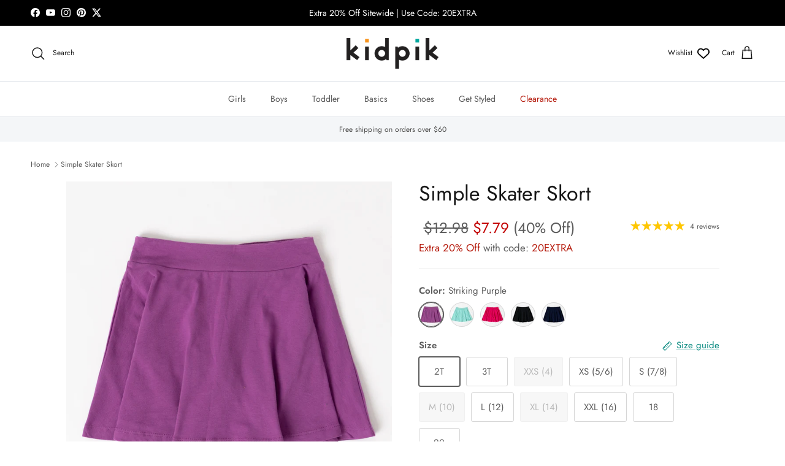

--- FILE ---
content_type: text/html; charset=utf-8
request_url: https://shop.kidpik.com/products/simple-skater-skort
body_size: 65388
content:
<!doctype html>
<html class="no-js" lang="en" dir="ltr">
<head>
<script src="https://sapi.negate.io/script/nWTrUOO9GBjlZgrs6rNtNw==?shop=kidpik.myshopify.com"></script><meta charset="utf-8">
<meta name="viewport" content="width=device-width,initial-scale=1">
<title>KIDPIK Girls: Simple Skater Skort &ndash; Kidpik</title><link rel="canonical" href="https://shop.kidpik.com/products/simple-skater-skort"><link rel="icon" href="//shop.kidpik.com/cdn/shop/files/favicon.png?crop=center&height=48&v=1729088001&width=48" type="image/png">
  <link rel="apple-touch-icon" href="//shop.kidpik.com/cdn/shop/files/favicon.png?crop=center&height=180&v=1729088001&width=180"><meta name="description" content=". KIDPIK has the best clothing collections for boys, girls, kids and toddlers. Shop clothing for kids, toddlers, girls and boys at shop.kidpik.com Today! Machine Wash Imported"><meta property="og:site_name" content="Kidpik">
<meta property="og:url" content="https://shop.kidpik.com/products/simple-skater-skort">
<meta property="og:title" content="KIDPIK Girls: Simple Skater Skort">
<meta property="og:type" content="product">
<meta property="og:description" content=". KIDPIK has the best clothing collections for boys, girls, kids and toddlers. Shop clothing for kids, toddlers, girls and boys at shop.kidpik.com Today! Machine Wash Imported"><meta property="og:image" content="http://shop.kidpik.com/cdn/shop/files/B010B10000_1012_abada855-a388-4aab-8a3e-e081fbbd6e85.jpg?crop=center&height=1200&v=1707756958&width=1200">
  <meta property="og:image:secure_url" content="https://shop.kidpik.com/cdn/shop/files/B010B10000_1012_abada855-a388-4aab-8a3e-e081fbbd6e85.jpg?crop=center&height=1200&v=1707756958&width=1200">
  <meta property="og:image:width" content="3000">
  <meta property="og:image:height" content="3000"><meta property="og:price:amount" content="7.79">
  <meta property="og:price:currency" content="USD"><meta name="twitter:site" content="@kidpikworld"><meta name="twitter:card" content="summary_large_image">
<meta name="twitter:title" content="KIDPIK Girls: Simple Skater Skort">
<meta name="twitter:description" content=". KIDPIK has the best clothing collections for boys, girls, kids and toddlers. Shop clothing for kids, toddlers, girls and boys at shop.kidpik.com Today! Machine Wash Imported">
<style>@font-face {
  font-family: Jost;
  font-weight: 400;
  font-style: normal;
  font-display: fallback;
  src: url("//shop.kidpik.com/cdn/fonts/jost/jost_n4.d47a1b6347ce4a4c9f437608011273009d91f2b7.woff2") format("woff2"),
       url("//shop.kidpik.com/cdn/fonts/jost/jost_n4.791c46290e672b3f85c3d1c651ef2efa3819eadd.woff") format("woff");
}
@font-face {
  font-family: Jost;
  font-weight: 700;
  font-style: normal;
  font-display: fallback;
  src: url("//shop.kidpik.com/cdn/fonts/jost/jost_n7.921dc18c13fa0b0c94c5e2517ffe06139c3615a3.woff2") format("woff2"),
       url("//shop.kidpik.com/cdn/fonts/jost/jost_n7.cbfc16c98c1e195f46c536e775e4e959c5f2f22b.woff") format("woff");
}
@font-face {
  font-family: Jost;
  font-weight: 500;
  font-style: normal;
  font-display: fallback;
  src: url("//shop.kidpik.com/cdn/fonts/jost/jost_n5.7c8497861ffd15f4e1284cd221f14658b0e95d61.woff2") format("woff2"),
       url("//shop.kidpik.com/cdn/fonts/jost/jost_n5.fb6a06896db583cc2df5ba1b30d9c04383119dd9.woff") format("woff");
}
@font-face {
  font-family: Jost;
  font-weight: 400;
  font-style: italic;
  font-display: fallback;
  src: url("//shop.kidpik.com/cdn/fonts/jost/jost_i4.b690098389649750ada222b9763d55796c5283a5.woff2") format("woff2"),
       url("//shop.kidpik.com/cdn/fonts/jost/jost_i4.fd766415a47e50b9e391ae7ec04e2ae25e7e28b0.woff") format("woff");
}
@font-face {
  font-family: Jost;
  font-weight: 700;
  font-style: italic;
  font-display: fallback;
  src: url("//shop.kidpik.com/cdn/fonts/jost/jost_i7.d8201b854e41e19d7ed9b1a31fe4fe71deea6d3f.woff2") format("woff2"),
       url("//shop.kidpik.com/cdn/fonts/jost/jost_i7.eae515c34e26b6c853efddc3fc0c552e0de63757.woff") format("woff");
}
@font-face {
  font-family: Jost;
  font-weight: 400;
  font-style: normal;
  font-display: fallback;
  src: url("//shop.kidpik.com/cdn/fonts/jost/jost_n4.d47a1b6347ce4a4c9f437608011273009d91f2b7.woff2") format("woff2"),
       url("//shop.kidpik.com/cdn/fonts/jost/jost_n4.791c46290e672b3f85c3d1c651ef2efa3819eadd.woff") format("woff");
}
@font-face {
  font-family: Jost;
  font-weight: 400;
  font-style: normal;
  font-display: fallback;
  src: url("//shop.kidpik.com/cdn/fonts/jost/jost_n4.d47a1b6347ce4a4c9f437608011273009d91f2b7.woff2") format("woff2"),
       url("//shop.kidpik.com/cdn/fonts/jost/jost_n4.791c46290e672b3f85c3d1c651ef2efa3819eadd.woff") format("woff");
}
@font-face {
  font-family: Jost;
  font-weight: 400;
  font-style: normal;
  font-display: fallback;
  src: url("//shop.kidpik.com/cdn/fonts/jost/jost_n4.d47a1b6347ce4a4c9f437608011273009d91f2b7.woff2") format("woff2"),
       url("//shop.kidpik.com/cdn/fonts/jost/jost_n4.791c46290e672b3f85c3d1c651ef2efa3819eadd.woff") format("woff");
}
@font-face {
  font-family: Jost;
  font-weight: 600;
  font-style: normal;
  font-display: fallback;
  src: url("//shop.kidpik.com/cdn/fonts/jost/jost_n6.ec1178db7a7515114a2d84e3dd680832b7af8b99.woff2") format("woff2"),
       url("//shop.kidpik.com/cdn/fonts/jost/jost_n6.b1178bb6bdd3979fef38e103a3816f6980aeaff9.woff") format("woff");
}
:root {
  --page-container-width:          1600px;
  --reading-container-width:       720px;
  --divider-opacity:               0.14;
  --gutter-large:                  30px;
  --gutter-desktop:                20px;
  --gutter-mobile:                 16px;
  --section-padding:               50px;
  --larger-section-padding:        80px;
  --larger-section-padding-mobile: 60px;
  --largest-section-padding:       110px;
  --aos-animate-duration:          0.6s;

  --base-font-family:              Jost, sans-serif;
  --base-font-weight:              400;
  --base-font-style:               normal;
  --heading-font-family:           Jost, sans-serif;
  --heading-font-weight:           400;
  --heading-font-style:            normal;
  --logo-font-family:              Jost, sans-serif;
  --logo-font-weight:              400;
  --logo-font-style:               normal;
  --nav-font-family:               Jost, sans-serif;
  --nav-font-weight:               400;
  --nav-font-style:                normal;

  --base-text-size:15px;
  --base-line-height:              1.6;
  --input-text-size:16px;
  --smaller-text-size-1:12px;
  --smaller-text-size-2:14px;
  --smaller-text-size-3:12px;
  --smaller-text-size-4:11px;
  --larger-text-size:34px;
  --super-large-text-size:60px;
  --super-large-mobile-text-size:27px;
  --larger-mobile-text-size:27px;
  --logo-text-size:26px;--btn-letter-spacing: 0.08em;
    --btn-text-transform: uppercase;
    --button-text-size: 13px;
    --quickbuy-button-text-size: 13;
    --small-feature-link-font-size: 0.75em;
    --input-btn-padding-top:             1.2em;
    --input-btn-padding-bottom:          1.2em;--heading-text-transform:none;
  --nav-text-size:                      14px;
  --mobile-menu-font-weight:            600;

  --body-bg-color:                      255 255 255;
  --bg-color:                           255 255 255;
  --body-text-color:                    92 92 92;
  --text-color:                         92 92 92;

  --header-text-col:                    #171717;--header-text-hover-col:             var(--main-nav-link-hover-col);--header-bg-col:                     #ffffff;
  --heading-color:                     23 23 23;
  --body-heading-color:                23 23 23;
  --heading-divider-col:               #dfe3e8;

  --logo-col:                          #171717;
  --main-nav-bg:                       #ffffff;
  --main-nav-link-col:                 #5c5c5c;
  --main-nav-link-hover-col:           #c16452;
  --main-nav-link-featured-col:        #b61d0f;

  --link-color:                        0 134 124;
  --body-link-color:                   0 134 124;

  --btn-bg-color:                        35 35 35;
  --btn-bg-hover-color:                  193 100 82;
  --btn-border-color:                    35 35 35;
  --btn-border-hover-color:              193 100 82;
  --btn-text-color:                      255 255 255;
  --btn-text-hover-color:                255 255 255;--btn-alt-bg-color:                    255 255 255;
  --btn-alt-text-color:                  35 35 35;
  --btn-alt-border-color:                35 35 35;
  --btn-alt-border-hover-color:          35 35 35;--btn-ter-bg-color:                    235 235 235;
  --btn-ter-text-color:                  41 41 41;
  --btn-ter-bg-hover-color:              35 35 35;
  --btn-ter-text-hover-color:            255 255 255;--btn-border-radius: 3px;--color-scheme-default:                             #ffffff;
  --color-scheme-default-color:                       255 255 255;
  --color-scheme-default-text-color:                  92 92 92;
  --color-scheme-default-head-color:                  23 23 23;
  --color-scheme-default-link-color:                  0 134 124;
  --color-scheme-default-btn-text-color:              255 255 255;
  --color-scheme-default-btn-text-hover-color:        255 255 255;
  --color-scheme-default-btn-bg-color:                35 35 35;
  --color-scheme-default-btn-bg-hover-color:          193 100 82;
  --color-scheme-default-btn-border-color:            35 35 35;
  --color-scheme-default-btn-border-hover-color:      193 100 82;
  --color-scheme-default-btn-alt-text-color:          35 35 35;
  --color-scheme-default-btn-alt-bg-color:            255 255 255;
  --color-scheme-default-btn-alt-border-color:        35 35 35;
  --color-scheme-default-btn-alt-border-hover-color:  35 35 35;

  --color-scheme-1:                             #f4f4f4;
  --color-scheme-1-color:                       244 244 244;
  --color-scheme-1-text-color:                  92 92 92;
  --color-scheme-1-head-color:                  23 23 23;
  --color-scheme-1-link-color:                  0 134 124;
  --color-scheme-1-btn-text-color:              255 255 255;
  --color-scheme-1-btn-text-hover-color:        255 255 255;
  --color-scheme-1-btn-bg-color:                35 35 35;
  --color-scheme-1-btn-bg-hover-color:          0 0 0;
  --color-scheme-1-btn-border-color:            35 35 35;
  --color-scheme-1-btn-border-hover-color:      0 0 0;
  --color-scheme-1-btn-alt-text-color:          35 35 35;
  --color-scheme-1-btn-alt-bg-color:            255 255 255;
  --color-scheme-1-btn-alt-border-color:        35 35 35;
  --color-scheme-1-btn-alt-border-hover-color:  35 35 35;

  --color-scheme-2:                             #faf2e6;
  --color-scheme-2-color:                       250 242 230;
  --color-scheme-2-text-color:                  92 92 92;
  --color-scheme-2-head-color:                  23 23 23;
  --color-scheme-2-link-color:                  0 134 124;
  --color-scheme-2-btn-text-color:              255 255 255;
  --color-scheme-2-btn-text-hover-color:        255 255 255;
  --color-scheme-2-btn-bg-color:                35 35 35;
  --color-scheme-2-btn-bg-hover-color:          0 0 0;
  --color-scheme-2-btn-border-color:            35 35 35;
  --color-scheme-2-btn-border-hover-color:      0 0 0;
  --color-scheme-2-btn-alt-text-color:          35 35 35;
  --color-scheme-2-btn-alt-bg-color:            255 255 255;
  --color-scheme-2-btn-alt-border-color:        35 35 35;
  --color-scheme-2-btn-alt-border-hover-color:  35 35 35;

  /* Shop Pay payment terms */
  --payment-terms-background-color:    #ffffff;--quickbuy-bg: 255 255 255;--body-input-background-color:       rgb(var(--body-bg-color));
  --input-background-color:            rgb(var(--body-bg-color));
  --body-input-text-color:             var(--body-text-color);
  --input-text-color:                  var(--body-text-color);
  --body-input-border-color:           rgb(214, 214, 214);
  --input-border-color:                rgb(214, 214, 214);
  --input-border-color-hover:          rgb(165, 165, 165);
  --input-border-color-active:         rgb(92, 92, 92);

  --swatch-cross-svg:                  url("data:image/svg+xml,%3Csvg xmlns='http://www.w3.org/2000/svg' width='240' height='240' viewBox='0 0 24 24' fill='none' stroke='rgb(214, 214, 214)' stroke-width='0.09' preserveAspectRatio='none' %3E%3Cline x1='24' y1='0' x2='0' y2='24'%3E%3C/line%3E%3C/svg%3E");
  --swatch-cross-hover:                url("data:image/svg+xml,%3Csvg xmlns='http://www.w3.org/2000/svg' width='240' height='240' viewBox='0 0 24 24' fill='none' stroke='rgb(165, 165, 165)' stroke-width='0.09' preserveAspectRatio='none' %3E%3Cline x1='24' y1='0' x2='0' y2='24'%3E%3C/line%3E%3C/svg%3E");
  --swatch-cross-active:               url("data:image/svg+xml,%3Csvg xmlns='http://www.w3.org/2000/svg' width='240' height='240' viewBox='0 0 24 24' fill='none' stroke='rgb(92, 92, 92)' stroke-width='0.09' preserveAspectRatio='none' %3E%3Cline x1='24' y1='0' x2='0' y2='24'%3E%3C/line%3E%3C/svg%3E");

  --footer-divider-col:                #f4f4f4;
  --footer-text-col:                   92 92 92;
  --footer-heading-col:                23 23 23;
  --footer-bg:                         #f4f4f4;--product-label-overlay-justify: flex-start;--product-label-overlay-align: flex-start;--product-label-overlay-reduction-text:   #ffffff;
  --product-label-overlay-reduction-bg:     #c20000;
  --product-label-overlay-stock-text:       #ffffff;
  --product-label-overlay-stock-bg:         #09728c;
  --product-label-overlay-new-text:         #ffffff;
  --product-label-overlay-new-bg:           #c16452;
  --product-label-overlay-meta-text:        #ffffff;
  --product-label-overlay-meta-bg:          #bd2585;
  --product-label-sale-text:                #c20000;
  --product-label-sold-text:                #171717;
  --product-label-preorder-text:            #3ea36a;

  --product-block-crop-align:               center;

  
  --product-block-price-align:              center;
  --product-block-price-item-margin-start:  .25rem;
  --product-block-price-item-margin-end:    .25rem;
  

  --collection-block-image-position:   center center;

  --swatch-picker-image-size:          40px;
  --swatch-crop-align:                 center center;

  --image-overlay-text-color:          23 23 23;--image-overlay-bg:                  rgba(0, 0, 0, 0.12);
  --image-overlay-shadow-start:        rgb(0 0 0 / 0.16);
  --image-overlay-box-opacity:         0.88;.image-overlay--bg-box .text-overlay .text-overlay__text {
      --image-overlay-box-bg: 255 255 255;
      --heading-color: var(--body-heading-color);
      --text-color: var(--body-text-color);
      --link-color: var(--body-link-color);
    }--product-inventory-ok-box-color:            #f2faf0;
  --product-inventory-ok-text-color:           #108043;
  --product-inventory-ok-icon-box-fill-color:  #fff;
  --product-inventory-low-box-color:           #fcf1cd;
  --product-inventory-low-text-color:          #dd9a1a;
  --product-inventory-low-icon-box-fill-color: #fff;
  --product-inventory-low-text-color-channels: 16, 128, 67;
  --product-inventory-ok-text-color-channels:  221, 154, 26;

  --rating-star-color: 254 198 0;
}::selection {
    background: rgb(var(--body-heading-color));
    color: rgb(var(--body-bg-color));
  }
  ::-moz-selection {
    background: rgb(var(--body-heading-color));
    color: rgb(var(--body-bg-color));
  }.use-color-scheme--default {
  --product-label-sale-text:           #c20000;
  --product-label-sold-text:           #171717;
  --product-label-preorder-text:       #3ea36a;
  --input-background-color:            rgb(var(--body-bg-color));
  --input-text-color:                  var(--body-input-text-color);
  --input-border-color:                rgb(214, 214, 214);
  --input-border-color-hover:          rgb(165, 165, 165);
  --input-border-color-active:         rgb(92, 92, 92);
}@font-face {
  font-family: "RoxboroughCFHeavy";
  font-display: fallback;
  src: url('//shop.kidpik.com/cdn/shop/t/210/assets/RoxboroughCFHeavy.woff2?v=20934707268793523301753116005') format('woff2'), url('//shop.kidpik.com/cdn/shop/t/210/assets/RoxboroughCFHeavy.woff?v=82797227062197286061753116005') format('woff');
}

.roxborough {
  font-family: "RoxboroughCFHeavy", serif;
  font-weight: 500;
  font-size: 3em;
  line-height: 1em;
  margin: 0 auto;
}</style>

  <link href="//shop.kidpik.com/cdn/shop/t/210/assets/main.css?v=143441230924887598581769025588" rel="stylesheet" type="text/css" media="all" />
<link rel="stylesheet" href="//shop.kidpik.com/cdn/shop/t/210/assets/swatches.css?v=29167226858805361851753116005" media="print" onload="this.media='all'">
    <noscript><link rel="stylesheet" href="//shop.kidpik.com/cdn/shop/t/210/assets/swatches.css?v=29167226858805361851753116005"></noscript><link rel="preload" as="font" href="//shop.kidpik.com/cdn/fonts/jost/jost_n4.d47a1b6347ce4a4c9f437608011273009d91f2b7.woff2" type="font/woff2" crossorigin><link rel="preload" as="font" href="//shop.kidpik.com/cdn/fonts/jost/jost_n4.d47a1b6347ce4a4c9f437608011273009d91f2b7.woff2" type="font/woff2" crossorigin><script>
    document.documentElement.className = document.documentElement.className.replace('no-js', 'js');

    window.theme = {
      info: {
        name: 'Symmetry',
        version: '7.3.0'
      },
      device: {
        hasTouch: window.matchMedia('(any-pointer: coarse)').matches,
        hasHover: window.matchMedia('(hover: hover)').matches
      },
      mediaQueries: {
        md: '(min-width: 768px)',
        productMediaCarouselBreak: '(min-width: 1041px)'
      },
      routes: {
        base: 'https://shop.kidpik.com',
        cart: '/cart',
        cartAdd: '/cart/add.js',
        cartUpdate: '/cart/update.js',
        predictiveSearch: '/search/suggest'
      },
      strings: {
        cartTermsConfirmation: "You must agree to the terms and conditions before continuing.",
        cartItemsQuantityError: "You can only add [QUANTITY] of this item to your cart.",
        generalSearchViewAll: "View all search results",
        noStock: "Sold out",
        noVariant: "Unavailable",
        productsProductChooseA: "Choose a",
        generalSearchPages: "Pages",
        generalSearchNoResultsWithoutTerms: "Sorry, we couldnʼt find any results",
        shippingCalculator: {
          singleRate: "There is one shipping rate for this destination:",
          multipleRates: "There are multiple shipping rates for this destination:",
          noRates: "We do not ship to this destination."
        }
      },
      settings: {
        moneyWithCurrencyFormat: "$ {{amount}} USD",
        cartType: "drawer",
        afterAddToCart: "drawer",
        quickbuyStyle: "button",
        externalLinksNewTab: false,
        internalLinksSmoothScroll: true
      }
    }

    theme.inlineNavigationCheck = function() {
      var pageHeader = document.querySelector('.pageheader'),
          inlineNavContainer = pageHeader.querySelector('.logo-area__left__inner'),
          inlineNav = inlineNavContainer.querySelector('.navigation--left');
      if (inlineNav && getComputedStyle(inlineNav).display != 'none') {
        var inlineMenuCentered = document.querySelector('.pageheader--layout-inline-menu-center'),
            logoContainer = document.querySelector('.logo-area__middle__inner');
        if(inlineMenuCentered) {
          var rightWidth = document.querySelector('.logo-area__right__inner').clientWidth,
              middleWidth = logoContainer.clientWidth,
              logoArea = document.querySelector('.logo-area'),
              computedLogoAreaStyle = getComputedStyle(logoArea),
              logoAreaInnerWidth = logoArea.clientWidth - Math.ceil(parseFloat(computedLogoAreaStyle.paddingLeft)) - Math.ceil(parseFloat(computedLogoAreaStyle.paddingRight)),
              availableNavWidth = logoAreaInnerWidth - Math.max(rightWidth, middleWidth) * 2 - 40;
          inlineNavContainer.style.maxWidth = availableNavWidth + 'px';
        }

        var firstInlineNavLink = inlineNav.querySelector('.navigation__item:first-child'),
            lastInlineNavLink = inlineNav.querySelector('.navigation__item:last-child');
        if (lastInlineNavLink) {
          var inlineNavWidth = null;
          if(document.querySelector('html[dir=rtl]')) {
            inlineNavWidth = firstInlineNavLink.offsetLeft - lastInlineNavLink.offsetLeft + firstInlineNavLink.offsetWidth;
          } else {
            inlineNavWidth = lastInlineNavLink.offsetLeft - firstInlineNavLink.offsetLeft + lastInlineNavLink.offsetWidth;
          }
          if (inlineNavContainer.offsetWidth >= inlineNavWidth) {
            pageHeader.classList.add('pageheader--layout-inline-permitted');
            var tallLogo = logoContainer.clientHeight > lastInlineNavLink.clientHeight + 20;
            if (tallLogo) {
              inlineNav.classList.add('navigation--tight-underline');
            } else {
              inlineNav.classList.remove('navigation--tight-underline');
            }
          } else {
            pageHeader.classList.remove('pageheader--layout-inline-permitted');
          }
        }
      }
    };

    theme.setInitialHeaderHeightProperty = () => {
      const section = document.querySelector('.section-header');
      if (section) {
        document.documentElement.style.setProperty('--theme-header-height', Math.ceil(section.clientHeight) + 'px');
      }
    };
  </script>

  <script src="//shop.kidpik.com/cdn/shop/t/210/assets/main.js?v=30630300485961615401769028201" defer></script>
    <script src="//shop.kidpik.com/cdn/shop/t/210/assets/animate-on-scroll.js?v=15249566486942820451753116005" defer></script>
    <link href="//shop.kidpik.com/cdn/shop/t/210/assets/animate-on-scroll.css?v=116824741000487223811753116005" rel="stylesheet" type="text/css" media="all" />
  

  <script>window.performance && window.performance.mark && window.performance.mark('shopify.content_for_header.start');</script><meta name="facebook-domain-verification" content="0urv07xjjnop4ql4r9tyc13pme72kc">
<meta id="shopify-digital-wallet" name="shopify-digital-wallet" content="/12394122/digital_wallets/dialog">
<meta name="shopify-checkout-api-token" content="f586cfa3aeb163c09f3d90454008d67d">
<meta id="in-context-paypal-metadata" data-shop-id="12394122" data-venmo-supported="true" data-environment="production" data-locale="en_US" data-paypal-v4="true" data-currency="USD">
<link rel="alternate" type="application/json+oembed" href="https://shop.kidpik.com/products/simple-skater-skort.oembed">
<script async="async" src="/checkouts/internal/preloads.js?locale=en-US"></script>
<link rel="preconnect" href="https://shop.app" crossorigin="anonymous">
<script async="async" src="https://shop.app/checkouts/internal/preloads.js?locale=en-US&shop_id=12394122" crossorigin="anonymous"></script>
<script id="apple-pay-shop-capabilities" type="application/json">{"shopId":12394122,"countryCode":"US","currencyCode":"USD","merchantCapabilities":["supports3DS"],"merchantId":"gid:\/\/shopify\/Shop\/12394122","merchantName":"Kidpik","requiredBillingContactFields":["postalAddress","email","phone"],"requiredShippingContactFields":["postalAddress","email","phone"],"shippingType":"shipping","supportedNetworks":["visa","masterCard","amex","discover","elo","jcb"],"total":{"type":"pending","label":"Kidpik","amount":"1.00"},"shopifyPaymentsEnabled":true,"supportsSubscriptions":true}</script>
<script id="shopify-features" type="application/json">{"accessToken":"f586cfa3aeb163c09f3d90454008d67d","betas":["rich-media-storefront-analytics"],"domain":"shop.kidpik.com","predictiveSearch":true,"shopId":12394122,"locale":"en"}</script>
<script>var Shopify = Shopify || {};
Shopify.shop = "kidpik.myshopify.com";
Shopify.locale = "en";
Shopify.currency = {"active":"USD","rate":"1.0"};
Shopify.country = "US";
Shopify.theme = {"name":"Symmetry v7.3.0 - Production Holiday 2025","id":183681646665,"schema_name":"Symmetry","schema_version":"7.3.0","theme_store_id":568,"role":"main"};
Shopify.theme.handle = "null";
Shopify.theme.style = {"id":null,"handle":null};
Shopify.cdnHost = "shop.kidpik.com/cdn";
Shopify.routes = Shopify.routes || {};
Shopify.routes.root = "/";</script>
<script type="module">!function(o){(o.Shopify=o.Shopify||{}).modules=!0}(window);</script>
<script>!function(o){function n(){var o=[];function n(){o.push(Array.prototype.slice.apply(arguments))}return n.q=o,n}var t=o.Shopify=o.Shopify||{};t.loadFeatures=n(),t.autoloadFeatures=n()}(window);</script>
<script>
  window.ShopifyPay = window.ShopifyPay || {};
  window.ShopifyPay.apiHost = "shop.app\/pay";
  window.ShopifyPay.redirectState = null;
</script>
<script id="shop-js-analytics" type="application/json">{"pageType":"product"}</script>
<script defer="defer" async type="module" src="//shop.kidpik.com/cdn/shopifycloud/shop-js/modules/v2/client.init-shop-cart-sync_BT-GjEfc.en.esm.js"></script>
<script defer="defer" async type="module" src="//shop.kidpik.com/cdn/shopifycloud/shop-js/modules/v2/chunk.common_D58fp_Oc.esm.js"></script>
<script defer="defer" async type="module" src="//shop.kidpik.com/cdn/shopifycloud/shop-js/modules/v2/chunk.modal_xMitdFEc.esm.js"></script>
<script type="module">
  await import("//shop.kidpik.com/cdn/shopifycloud/shop-js/modules/v2/client.init-shop-cart-sync_BT-GjEfc.en.esm.js");
await import("//shop.kidpik.com/cdn/shopifycloud/shop-js/modules/v2/chunk.common_D58fp_Oc.esm.js");
await import("//shop.kidpik.com/cdn/shopifycloud/shop-js/modules/v2/chunk.modal_xMitdFEc.esm.js");

  window.Shopify.SignInWithShop?.initShopCartSync?.({"fedCMEnabled":true,"windoidEnabled":true});

</script>
<script>
  window.Shopify = window.Shopify || {};
  if (!window.Shopify.featureAssets) window.Shopify.featureAssets = {};
  window.Shopify.featureAssets['shop-js'] = {"shop-cart-sync":["modules/v2/client.shop-cart-sync_DZOKe7Ll.en.esm.js","modules/v2/chunk.common_D58fp_Oc.esm.js","modules/v2/chunk.modal_xMitdFEc.esm.js"],"init-fed-cm":["modules/v2/client.init-fed-cm_B6oLuCjv.en.esm.js","modules/v2/chunk.common_D58fp_Oc.esm.js","modules/v2/chunk.modal_xMitdFEc.esm.js"],"shop-cash-offers":["modules/v2/client.shop-cash-offers_D2sdYoxE.en.esm.js","modules/v2/chunk.common_D58fp_Oc.esm.js","modules/v2/chunk.modal_xMitdFEc.esm.js"],"shop-login-button":["modules/v2/client.shop-login-button_QeVjl5Y3.en.esm.js","modules/v2/chunk.common_D58fp_Oc.esm.js","modules/v2/chunk.modal_xMitdFEc.esm.js"],"pay-button":["modules/v2/client.pay-button_DXTOsIq6.en.esm.js","modules/v2/chunk.common_D58fp_Oc.esm.js","modules/v2/chunk.modal_xMitdFEc.esm.js"],"shop-button":["modules/v2/client.shop-button_DQZHx9pm.en.esm.js","modules/v2/chunk.common_D58fp_Oc.esm.js","modules/v2/chunk.modal_xMitdFEc.esm.js"],"avatar":["modules/v2/client.avatar_BTnouDA3.en.esm.js"],"init-windoid":["modules/v2/client.init-windoid_CR1B-cfM.en.esm.js","modules/v2/chunk.common_D58fp_Oc.esm.js","modules/v2/chunk.modal_xMitdFEc.esm.js"],"init-shop-for-new-customer-accounts":["modules/v2/client.init-shop-for-new-customer-accounts_C_vY_xzh.en.esm.js","modules/v2/client.shop-login-button_QeVjl5Y3.en.esm.js","modules/v2/chunk.common_D58fp_Oc.esm.js","modules/v2/chunk.modal_xMitdFEc.esm.js"],"init-shop-email-lookup-coordinator":["modules/v2/client.init-shop-email-lookup-coordinator_BI7n9ZSv.en.esm.js","modules/v2/chunk.common_D58fp_Oc.esm.js","modules/v2/chunk.modal_xMitdFEc.esm.js"],"init-shop-cart-sync":["modules/v2/client.init-shop-cart-sync_BT-GjEfc.en.esm.js","modules/v2/chunk.common_D58fp_Oc.esm.js","modules/v2/chunk.modal_xMitdFEc.esm.js"],"shop-toast-manager":["modules/v2/client.shop-toast-manager_DiYdP3xc.en.esm.js","modules/v2/chunk.common_D58fp_Oc.esm.js","modules/v2/chunk.modal_xMitdFEc.esm.js"],"init-customer-accounts":["modules/v2/client.init-customer-accounts_D9ZNqS-Q.en.esm.js","modules/v2/client.shop-login-button_QeVjl5Y3.en.esm.js","modules/v2/chunk.common_D58fp_Oc.esm.js","modules/v2/chunk.modal_xMitdFEc.esm.js"],"init-customer-accounts-sign-up":["modules/v2/client.init-customer-accounts-sign-up_iGw4briv.en.esm.js","modules/v2/client.shop-login-button_QeVjl5Y3.en.esm.js","modules/v2/chunk.common_D58fp_Oc.esm.js","modules/v2/chunk.modal_xMitdFEc.esm.js"],"shop-follow-button":["modules/v2/client.shop-follow-button_CqMgW2wH.en.esm.js","modules/v2/chunk.common_D58fp_Oc.esm.js","modules/v2/chunk.modal_xMitdFEc.esm.js"],"checkout-modal":["modules/v2/client.checkout-modal_xHeaAweL.en.esm.js","modules/v2/chunk.common_D58fp_Oc.esm.js","modules/v2/chunk.modal_xMitdFEc.esm.js"],"shop-login":["modules/v2/client.shop-login_D91U-Q7h.en.esm.js","modules/v2/chunk.common_D58fp_Oc.esm.js","modules/v2/chunk.modal_xMitdFEc.esm.js"],"lead-capture":["modules/v2/client.lead-capture_BJmE1dJe.en.esm.js","modules/v2/chunk.common_D58fp_Oc.esm.js","modules/v2/chunk.modal_xMitdFEc.esm.js"],"payment-terms":["modules/v2/client.payment-terms_Ci9AEqFq.en.esm.js","modules/v2/chunk.common_D58fp_Oc.esm.js","modules/v2/chunk.modal_xMitdFEc.esm.js"]};
</script>
<script>(function() {
  var isLoaded = false;
  function asyncLoad() {
    if (isLoaded) return;
    isLoaded = true;
    var urls = ["https:\/\/container.pepperjam.com\/3456950642.js?shop=kidpik.myshopify.com"];
    for (var i = 0; i < urls.length; i++) {
      var s = document.createElement('script');
      s.type = 'text/javascript';
      s.async = true;
      s.src = urls[i];
      var x = document.getElementsByTagName('script')[0];
      x.parentNode.insertBefore(s, x);
    }
  };
  if(window.attachEvent) {
    window.attachEvent('onload', asyncLoad);
  } else {
    window.addEventListener('load', asyncLoad, false);
  }
})();</script>
<script id="__st">var __st={"a":12394122,"offset":-18000,"reqid":"1ef5317e-d6d5-4b1c-b844-fc36dcb2eb5e-1769033173","pageurl":"shop.kidpik.com\/products\/simple-skater-skort","u":"381cd23997df","p":"product","rtyp":"product","rid":6989282738249};</script>
<script>window.ShopifyPaypalV4VisibilityTracking = true;</script>
<script id="captcha-bootstrap">!function(){'use strict';const t='contact',e='account',n='new_comment',o=[[t,t],['blogs',n],['comments',n],[t,'customer']],c=[[e,'customer_login'],[e,'guest_login'],[e,'recover_customer_password'],[e,'create_customer']],r=t=>t.map((([t,e])=>`form[action*='/${t}']:not([data-nocaptcha='true']) input[name='form_type'][value='${e}']`)).join(','),a=t=>()=>t?[...document.querySelectorAll(t)].map((t=>t.form)):[];function s(){const t=[...o],e=r(t);return a(e)}const i='password',u='form_key',d=['recaptcha-v3-token','g-recaptcha-response','h-captcha-response',i],f=()=>{try{return window.sessionStorage}catch{return}},m='__shopify_v',_=t=>t.elements[u];function p(t,e,n=!1){try{const o=window.sessionStorage,c=JSON.parse(o.getItem(e)),{data:r}=function(t){const{data:e,action:n}=t;return t[m]||n?{data:e,action:n}:{data:t,action:n}}(c);for(const[e,n]of Object.entries(r))t.elements[e]&&(t.elements[e].value=n);n&&o.removeItem(e)}catch(o){console.error('form repopulation failed',{error:o})}}const l='form_type',E='cptcha';function T(t){t.dataset[E]=!0}const w=window,h=w.document,L='Shopify',v='ce_forms',y='captcha';let A=!1;((t,e)=>{const n=(g='f06e6c50-85a8-45c8-87d0-21a2b65856fe',I='https://cdn.shopify.com/shopifycloud/storefront-forms-hcaptcha/ce_storefront_forms_captcha_hcaptcha.v1.5.2.iife.js',D={infoText:'Protected by hCaptcha',privacyText:'Privacy',termsText:'Terms'},(t,e,n)=>{const o=w[L][v],c=o.bindForm;if(c)return c(t,g,e,D).then(n);var r;o.q.push([[t,g,e,D],n]),r=I,A||(h.body.append(Object.assign(h.createElement('script'),{id:'captcha-provider',async:!0,src:r})),A=!0)});var g,I,D;w[L]=w[L]||{},w[L][v]=w[L][v]||{},w[L][v].q=[],w[L][y]=w[L][y]||{},w[L][y].protect=function(t,e){n(t,void 0,e),T(t)},Object.freeze(w[L][y]),function(t,e,n,w,h,L){const[v,y,A,g]=function(t,e,n){const i=e?o:[],u=t?c:[],d=[...i,...u],f=r(d),m=r(i),_=r(d.filter((([t,e])=>n.includes(e))));return[a(f),a(m),a(_),s()]}(w,h,L),I=t=>{const e=t.target;return e instanceof HTMLFormElement?e:e&&e.form},D=t=>v().includes(t);t.addEventListener('submit',(t=>{const e=I(t);if(!e)return;const n=D(e)&&!e.dataset.hcaptchaBound&&!e.dataset.recaptchaBound,o=_(e),c=g().includes(e)&&(!o||!o.value);(n||c)&&t.preventDefault(),c&&!n&&(function(t){try{if(!f())return;!function(t){const e=f();if(!e)return;const n=_(t);if(!n)return;const o=n.value;o&&e.removeItem(o)}(t);const e=Array.from(Array(32),(()=>Math.random().toString(36)[2])).join('');!function(t,e){_(t)||t.append(Object.assign(document.createElement('input'),{type:'hidden',name:u})),t.elements[u].value=e}(t,e),function(t,e){const n=f();if(!n)return;const o=[...t.querySelectorAll(`input[type='${i}']`)].map((({name:t})=>t)),c=[...d,...o],r={};for(const[a,s]of new FormData(t).entries())c.includes(a)||(r[a]=s);n.setItem(e,JSON.stringify({[m]:1,action:t.action,data:r}))}(t,e)}catch(e){console.error('failed to persist form',e)}}(e),e.submit())}));const S=(t,e)=>{t&&!t.dataset[E]&&(n(t,e.some((e=>e===t))),T(t))};for(const o of['focusin','change'])t.addEventListener(o,(t=>{const e=I(t);D(e)&&S(e,y())}));const B=e.get('form_key'),M=e.get(l),P=B&&M;t.addEventListener('DOMContentLoaded',(()=>{const t=y();if(P)for(const e of t)e.elements[l].value===M&&p(e,B);[...new Set([...A(),...v().filter((t=>'true'===t.dataset.shopifyCaptcha))])].forEach((e=>S(e,t)))}))}(h,new URLSearchParams(w.location.search),n,t,e,['guest_login'])})(!0,!0)}();</script>
<script integrity="sha256-4kQ18oKyAcykRKYeNunJcIwy7WH5gtpwJnB7kiuLZ1E=" data-source-attribution="shopify.loadfeatures" defer="defer" src="//shop.kidpik.com/cdn/shopifycloud/storefront/assets/storefront/load_feature-a0a9edcb.js" crossorigin="anonymous"></script>
<script crossorigin="anonymous" defer="defer" src="//shop.kidpik.com/cdn/shopifycloud/storefront/assets/shopify_pay/storefront-65b4c6d7.js?v=20250812"></script>
<script data-source-attribution="shopify.dynamic_checkout.dynamic.init">var Shopify=Shopify||{};Shopify.PaymentButton=Shopify.PaymentButton||{isStorefrontPortableWallets:!0,init:function(){window.Shopify.PaymentButton.init=function(){};var t=document.createElement("script");t.src="https://shop.kidpik.com/cdn/shopifycloud/portable-wallets/latest/portable-wallets.en.js",t.type="module",document.head.appendChild(t)}};
</script>
<script data-source-attribution="shopify.dynamic_checkout.buyer_consent">
  function portableWalletsHideBuyerConsent(e){var t=document.getElementById("shopify-buyer-consent"),n=document.getElementById("shopify-subscription-policy-button");t&&n&&(t.classList.add("hidden"),t.setAttribute("aria-hidden","true"),n.removeEventListener("click",e))}function portableWalletsShowBuyerConsent(e){var t=document.getElementById("shopify-buyer-consent"),n=document.getElementById("shopify-subscription-policy-button");t&&n&&(t.classList.remove("hidden"),t.removeAttribute("aria-hidden"),n.addEventListener("click",e))}window.Shopify?.PaymentButton&&(window.Shopify.PaymentButton.hideBuyerConsent=portableWalletsHideBuyerConsent,window.Shopify.PaymentButton.showBuyerConsent=portableWalletsShowBuyerConsent);
</script>
<script data-source-attribution="shopify.dynamic_checkout.cart.bootstrap">document.addEventListener("DOMContentLoaded",(function(){function t(){return document.querySelector("shopify-accelerated-checkout-cart, shopify-accelerated-checkout")}if(t())Shopify.PaymentButton.init();else{new MutationObserver((function(e,n){t()&&(Shopify.PaymentButton.init(),n.disconnect())})).observe(document.body,{childList:!0,subtree:!0})}}));
</script>
<link id="shopify-accelerated-checkout-styles" rel="stylesheet" media="screen" href="https://shop.kidpik.com/cdn/shopifycloud/portable-wallets/latest/accelerated-checkout-backwards-compat.css" crossorigin="anonymous">
<style id="shopify-accelerated-checkout-cart">
        #shopify-buyer-consent {
  margin-top: 1em;
  display: inline-block;
  width: 100%;
}

#shopify-buyer-consent.hidden {
  display: none;
}

#shopify-subscription-policy-button {
  background: none;
  border: none;
  padding: 0;
  text-decoration: underline;
  font-size: inherit;
  cursor: pointer;
}

#shopify-subscription-policy-button::before {
  box-shadow: none;
}

      </style>
<script id="sections-script" data-sections="related-products" defer="defer" src="//shop.kidpik.com/cdn/shop/t/210/compiled_assets/scripts.js?v=28361"></script>
<script>window.performance && window.performance.mark && window.performance.mark('shopify.content_for_header.end');</script>
<!-- CC Custom Head Start --><!-- Start accessibe -->
<script>(function () { var s = document.createElement('script'), e = !document.body ? document.querySelector('head') : document.body; s.src = 'https://acsbapp.com/apps/app/dist/js/app.js'; s.async = true; s.onload = function () { acsbJS.init({ statementLink: '', footerHtml: ' ', hideMobile: false, hideTrigger: true, language: 'en', position: 'left', leadColor: '#008a77', triggerColor: '#000000', triggerRadius: '50%', triggerPositionX: 'left', triggerPositionY: 'bottom', triggerIcon: 'people', triggerSize: 'medium', triggerOffsetX: 20, triggerOffsetY: 20, mobile: { triggerSize: 'small', triggerPositionX: 'left', triggerPositionY: 'bottom', triggerOffsetX: 0, triggerOffsetY: 0, triggerRadius: '50%' } }); }; e.appendChild(s); }());</script>
<!-- End accessibe --><!-- CC Custom Head End --><!-- BEGIN app block: shopify://apps/klaviyo-email-marketing-sms/blocks/klaviyo-onsite-embed/2632fe16-c075-4321-a88b-50b567f42507 -->












  <script async src="https://static.klaviyo.com/onsite/js/Kn2Uij/klaviyo.js?company_id=Kn2Uij"></script>
  <script>!function(){if(!window.klaviyo){window._klOnsite=window._klOnsite||[];try{window.klaviyo=new Proxy({},{get:function(n,i){return"push"===i?function(){var n;(n=window._klOnsite).push.apply(n,arguments)}:function(){for(var n=arguments.length,o=new Array(n),w=0;w<n;w++)o[w]=arguments[w];var t="function"==typeof o[o.length-1]?o.pop():void 0,e=new Promise((function(n){window._klOnsite.push([i].concat(o,[function(i){t&&t(i),n(i)}]))}));return e}}})}catch(n){window.klaviyo=window.klaviyo||[],window.klaviyo.push=function(){var n;(n=window._klOnsite).push.apply(n,arguments)}}}}();</script>

  
    <script id="viewed_product">
      if (item == null) {
        var _learnq = _learnq || [];

        var MetafieldReviews = null
        var MetafieldYotpoRating = null
        var MetafieldYotpoCount = null
        var MetafieldLooxRating = null
        var MetafieldLooxCount = null
        var okendoProduct = null
        var okendoProductReviewCount = null
        var okendoProductReviewAverageValue = null
        try {
          // The following fields are used for Customer Hub recently viewed in order to add reviews.
          // This information is not part of __kla_viewed. Instead, it is part of __kla_viewed_reviewed_items
          MetafieldReviews = {"rating":{"scale_min":"1.0","scale_max":"5.0","value":"5.0"},"rating_count":4};
          MetafieldYotpoRating = "5.0"
          MetafieldYotpoCount = "2"
          MetafieldLooxRating = null
          MetafieldLooxCount = null

          okendoProduct = null
          // If the okendo metafield is not legacy, it will error, which then requires the new json formatted data
          if (okendoProduct && 'error' in okendoProduct) {
            okendoProduct = null
          }
          okendoProductReviewCount = okendoProduct ? okendoProduct.reviewCount : null
          okendoProductReviewAverageValue = okendoProduct ? okendoProduct.reviewAverageValue : null
        } catch (error) {
          console.error('Error in Klaviyo onsite reviews tracking:', error);
        }

        var item = {
          Name: "Simple Skater Skort",
          ProductID: 6989282738249,
          Categories: ["All","All Clothing","All products except Outfits \u0026 Accessories","Black","Blue Navy","Girls 2025","Girls Basics","Girls Skirts","Girls View All","Influencer Discountable","Mint","New York 110 Tax","Pink","Spring Girls Skirts","Teal Mint","Toddler","Walmart"],
          ImageURL: "https://shop.kidpik.com/cdn/shop/files/B010B10000_1012_abada855-a388-4aab-8a3e-e081fbbd6e85_grande.jpg?v=1707756958",
          URL: "https://shop.kidpik.com/products/simple-skater-skort",
          Brand: "Kidpik",
          Price: "$7.79",
          Value: "7.79",
          CompareAtPrice: "$12.98"
        };
        _learnq.push(['track', 'Viewed Product', item]);
        _learnq.push(['trackViewedItem', {
          Title: item.Name,
          ItemId: item.ProductID,
          Categories: item.Categories,
          ImageUrl: item.ImageURL,
          Url: item.URL,
          Metadata: {
            Brand: item.Brand,
            Price: item.Price,
            Value: item.Value,
            CompareAtPrice: item.CompareAtPrice
          },
          metafields:{
            reviews: MetafieldReviews,
            yotpo:{
              rating: MetafieldYotpoRating,
              count: MetafieldYotpoCount,
            },
            loox:{
              rating: MetafieldLooxRating,
              count: MetafieldLooxCount,
            },
            okendo: {
              rating: okendoProductReviewAverageValue,
              count: okendoProductReviewCount,
            }
          }
        }]);
      }
    </script>
  




  <script>
    window.klaviyoReviewsProductDesignMode = false
  </script>



  <!-- BEGIN app snippet: customer-hub-data --><script>
  if (!window.customerHub) {
    window.customerHub = {};
  }
  window.customerHub.storefrontRoutes = {
    login: "/account/login?return_url=%2F%23k-hub",
    register: "/account/register?return_url=%2F%23k-hub",
    logout: "/account/logout",
    profile: "/account",
    addresses: "/account/addresses",
  };
  
  window.customerHub.userId = null;
  
  window.customerHub.storeDomain = "kidpik.myshopify.com";

  
    window.customerHub.activeProduct = {
      name: "Simple Skater Skort",
      category: null,
      imageUrl: "https://shop.kidpik.com/cdn/shop/files/B010B10000_1012_abada855-a388-4aab-8a3e-e081fbbd6e85_grande.jpg?v=1707756958",
      id: "6989282738249",
      link: "https://shop.kidpik.com/products/simple-skater-skort",
      variants: [
        
          {
            id: "40876966740041",
            
            imageUrl: "https://shop.kidpik.com/cdn/shop/files/B010B10000_1240_54625a43-b803-4ab8-bda1-20a48288d490.jpg?v=1707756958&width=500",
            
            price: "779",
            currency: "USD",
            availableForSale: true,
            title: "Striking Purple \/ 2T",
          },
        
          {
            id: "40876966346825",
            
            imageUrl: "https://shop.kidpik.com/cdn/shop/files/B010B10000_1046.jpg?v=1707756958&width=500",
            
            price: "779",
            currency: "USD",
            availableForSale: true,
            title: "Jadite \/ 2T",
          },
        
          {
            id: "40876966608969",
            
            imageUrl: "https://shop.kidpik.com/cdn/shop/files/B010B10000_1213_f6e7a9aa-64ea-41d0-9cbe-6da8999634e9.jpg?v=1707756958&width=500",
            
            price: "779",
            currency: "USD",
            availableForSale: true,
            title: "Pink Peacock \/ 2T",
          },
        
          {
            id: "40876966215753",
            
            imageUrl: "https://shop.kidpik.com/cdn/shop/files/B010B10000_1012_abada855-a388-4aab-8a3e-e081fbbd6e85.jpg?v=1707756958&width=500",
            
            price: "779",
            currency: "USD",
            availableForSale: true,
            title: "Black \/ 2T",
          },
        
          {
            id: "40876966477897",
            
            imageUrl: "https://shop.kidpik.com/cdn/shop/files/B010B10000_1127_4aaa54c9-8ce2-4915-9f35-fe54e2fb4992.jpg?v=1707756958&width=500",
            
            price: "779",
            currency: "USD",
            availableForSale: true,
            title: "Kidpik Navy \/ 2T",
          },
        
          {
            id: "40876966772809",
            
            imageUrl: "https://shop.kidpik.com/cdn/shop/files/B010B10000_1240_54625a43-b803-4ab8-bda1-20a48288d490.jpg?v=1707756958&width=500",
            
            price: "779",
            currency: "USD",
            availableForSale: true,
            title: "Striking Purple \/ 3T",
          },
        
          {
            id: "40876966379593",
            
            imageUrl: "https://shop.kidpik.com/cdn/shop/files/B010B10000_1046.jpg?v=1707756958&width=500",
            
            price: "779",
            currency: "USD",
            availableForSale: true,
            title: "Jadite \/ 3T",
          },
        
          {
            id: "40876966641737",
            
            imageUrl: "https://shop.kidpik.com/cdn/shop/files/B010B10000_1213_f6e7a9aa-64ea-41d0-9cbe-6da8999634e9.jpg?v=1707756958&width=500",
            
            price: "779",
            currency: "USD",
            availableForSale: true,
            title: "Pink Peacock \/ 3T",
          },
        
          {
            id: "40876966248521",
            
            imageUrl: "https://shop.kidpik.com/cdn/shop/files/B010B10000_1012_abada855-a388-4aab-8a3e-e081fbbd6e85.jpg?v=1707756958&width=500",
            
            price: "779",
            currency: "USD",
            availableForSale: true,
            title: "Black \/ 3T",
          },
        
          {
            id: "40876966510665",
            
            imageUrl: "https://shop.kidpik.com/cdn/shop/files/B010B10000_1127_4aaa54c9-8ce2-4915-9f35-fe54e2fb4992.jpg?v=1707756958&width=500",
            
            price: "779",
            currency: "USD",
            availableForSale: true,
            title: "Kidpik Navy \/ 3T",
          },
        
          {
            id: "40876965986377",
            
            imageUrl: "https://shop.kidpik.com/cdn/shop/files/B010B10000_1240_54625a43-b803-4ab8-bda1-20a48288d490.jpg?v=1707756958&width=500",
            
            price: "779",
            currency: "USD",
            availableForSale: false,
            title: "Striking Purple \/ XXS (4)",
          },
        
          {
            id: "40876966871113",
            
            imageUrl: "https://shop.kidpik.com/cdn/shop/files/B010B10000_1046.jpg?v=1707756958&width=500",
            
            price: "779",
            currency: "USD",
            availableForSale: true,
            title: "Jadite \/ XXS (4)",
          },
        
          {
            id: "40876965298249",
            
            imageUrl: "https://shop.kidpik.com/cdn/shop/files/B010B10000_1213_f6e7a9aa-64ea-41d0-9cbe-6da8999634e9.jpg?v=1707756958&width=500",
            
            price: "779",
            currency: "USD",
            availableForSale: false,
            title: "Pink Peacock \/ XXS (4)",
          },
        
          {
            id: "40876965527625",
            
            imageUrl: "https://shop.kidpik.com/cdn/shop/files/B010B10000_1012_abada855-a388-4aab-8a3e-e081fbbd6e85.jpg?v=1707756958&width=500",
            
            price: "779",
            currency: "USD",
            availableForSale: true,
            title: "Black \/ XXS (4)",
          },
        
          {
            id: "40876965757001",
            
            imageUrl: "https://shop.kidpik.com/cdn/shop/files/B010B10000_1127_4aaa54c9-8ce2-4915-9f35-fe54e2fb4992.jpg?v=1707756958&width=500",
            
            price: "779",
            currency: "USD",
            availableForSale: true,
            title: "Kidpik Navy \/ XXS (4)",
          },
        
          {
            id: "40876966019145",
            
            imageUrl: "https://shop.kidpik.com/cdn/shop/files/B010B10000_1240_54625a43-b803-4ab8-bda1-20a48288d490.jpg?v=1707756958&width=500",
            
            price: "779",
            currency: "USD",
            availableForSale: true,
            title: "Striking Purple \/ XS (5\/6)",
          },
        
          {
            id: "40876966903881",
            
            imageUrl: "https://shop.kidpik.com/cdn/shop/files/B010B10000_1046.jpg?v=1707756958&width=500",
            
            price: "779",
            currency: "USD",
            availableForSale: true,
            title: "Jadite \/ XS (5\/6)",
          },
        
          {
            id: "40876965331017",
            
            imageUrl: "https://shop.kidpik.com/cdn/shop/files/B010B10000_1213_f6e7a9aa-64ea-41d0-9cbe-6da8999634e9.jpg?v=1707756958&width=500",
            
            price: "779",
            currency: "USD",
            availableForSale: true,
            title: "Pink Peacock \/ XS (5\/6)",
          },
        
          {
            id: "40876965560393",
            
            imageUrl: "https://shop.kidpik.com/cdn/shop/files/B010B10000_1012_abada855-a388-4aab-8a3e-e081fbbd6e85.jpg?v=1707756958&width=500",
            
            price: "779",
            currency: "USD",
            availableForSale: false,
            title: "Black \/ XS (5\/6)",
          },
        
          {
            id: "40876965789769",
            
            imageUrl: "https://shop.kidpik.com/cdn/shop/files/B010B10000_1127_4aaa54c9-8ce2-4915-9f35-fe54e2fb4992.jpg?v=1707756958&width=500",
            
            price: "779",
            currency: "USD",
            availableForSale: true,
            title: "Kidpik Navy \/ XS (5\/6)",
          },
        
          {
            id: "40876966051913",
            
            imageUrl: "https://shop.kidpik.com/cdn/shop/files/B010B10000_1240_54625a43-b803-4ab8-bda1-20a48288d490.jpg?v=1707756958&width=500",
            
            price: "779",
            currency: "USD",
            availableForSale: true,
            title: "Striking Purple \/ S (7\/8)",
          },
        
          {
            id: "40876966936649",
            
            imageUrl: "https://shop.kidpik.com/cdn/shop/files/B010B10000_1046.jpg?v=1707756958&width=500",
            
            price: "779",
            currency: "USD",
            availableForSale: true,
            title: "Jadite \/ S (7\/8)",
          },
        
          {
            id: "40876965363785",
            
            imageUrl: "https://shop.kidpik.com/cdn/shop/files/B010B10000_1213_f6e7a9aa-64ea-41d0-9cbe-6da8999634e9.jpg?v=1707756958&width=500",
            
            price: "779",
            currency: "USD",
            availableForSale: true,
            title: "Pink Peacock \/ S (7\/8)",
          },
        
          {
            id: "40876965593161",
            
            imageUrl: "https://shop.kidpik.com/cdn/shop/files/B010B10000_1012_abada855-a388-4aab-8a3e-e081fbbd6e85.jpg?v=1707756958&width=500",
            
            price: "779",
            currency: "USD",
            availableForSale: false,
            title: "Black \/ S (7\/8)",
          },
        
          {
            id: "40876965822537",
            
            imageUrl: "https://shop.kidpik.com/cdn/shop/files/B010B10000_1127_4aaa54c9-8ce2-4915-9f35-fe54e2fb4992.jpg?v=1707756958&width=500",
            
            price: "779",
            currency: "USD",
            availableForSale: false,
            title: "Kidpik Navy \/ S (7\/8)",
          },
        
          {
            id: "40876966084681",
            
            imageUrl: "https://shop.kidpik.com/cdn/shop/files/B010B10000_1240_54625a43-b803-4ab8-bda1-20a48288d490.jpg?v=1707756958&width=500",
            
            price: "779",
            currency: "USD",
            availableForSale: false,
            title: "Striking Purple \/ M (10)",
          },
        
          {
            id: "40876966969417",
            
            imageUrl: "https://shop.kidpik.com/cdn/shop/files/B010B10000_1046.jpg?v=1707756958&width=500",
            
            price: "779",
            currency: "USD",
            availableForSale: false,
            title: "Jadite \/ M (10)",
          },
        
          {
            id: "40876965396553",
            
            imageUrl: "https://shop.kidpik.com/cdn/shop/files/B010B10000_1213_f6e7a9aa-64ea-41d0-9cbe-6da8999634e9.jpg?v=1707756958&width=500",
            
            price: "779",
            currency: "USD",
            availableForSale: false,
            title: "Pink Peacock \/ M (10)",
          },
        
          {
            id: "40876965625929",
            
            imageUrl: "https://shop.kidpik.com/cdn/shop/files/B010B10000_1012_abada855-a388-4aab-8a3e-e081fbbd6e85.jpg?v=1707756958&width=500",
            
            price: "779",
            currency: "USD",
            availableForSale: false,
            title: "Black \/ M (10)",
          },
        
          {
            id: "40876965855305",
            
            imageUrl: "https://shop.kidpik.com/cdn/shop/files/B010B10000_1127_4aaa54c9-8ce2-4915-9f35-fe54e2fb4992.jpg?v=1707756958&width=500",
            
            price: "779",
            currency: "USD",
            availableForSale: false,
            title: "Kidpik Navy \/ M (10)",
          },
        
          {
            id: "40876966117449",
            
            imageUrl: "https://shop.kidpik.com/cdn/shop/files/B010B10000_1240_54625a43-b803-4ab8-bda1-20a48288d490.jpg?v=1707756958&width=500",
            
            price: "779",
            currency: "USD",
            availableForSale: true,
            title: "Striking Purple \/ L (12)",
          },
        
          {
            id: "40876967002185",
            
            imageUrl: "https://shop.kidpik.com/cdn/shop/files/B010B10000_1046.jpg?v=1707756958&width=500",
            
            price: "779",
            currency: "USD",
            availableForSale: true,
            title: "Jadite \/ L (12)",
          },
        
          {
            id: "40876965429321",
            
            imageUrl: "https://shop.kidpik.com/cdn/shop/files/B010B10000_1213_f6e7a9aa-64ea-41d0-9cbe-6da8999634e9.jpg?v=1707756958&width=500",
            
            price: "779",
            currency: "USD",
            availableForSale: true,
            title: "Pink Peacock \/ L (12)",
          },
        
          {
            id: "40876965658697",
            
            imageUrl: "https://shop.kidpik.com/cdn/shop/files/B010B10000_1012_abada855-a388-4aab-8a3e-e081fbbd6e85.jpg?v=1707756958&width=500",
            
            price: "779",
            currency: "USD",
            availableForSale: false,
            title: "Black \/ L (12)",
          },
        
          {
            id: "40876965888073",
            
            imageUrl: "https://shop.kidpik.com/cdn/shop/files/B010B10000_1127_4aaa54c9-8ce2-4915-9f35-fe54e2fb4992.jpg?v=1707756958&width=500",
            
            price: "779",
            currency: "USD",
            availableForSale: false,
            title: "Kidpik Navy \/ L (12)",
          },
        
          {
            id: "40876966150217",
            
            imageUrl: "https://shop.kidpik.com/cdn/shop/files/B010B10000_1240_54625a43-b803-4ab8-bda1-20a48288d490.jpg?v=1707756958&width=500",
            
            price: "779",
            currency: "USD",
            availableForSale: false,
            title: "Striking Purple \/ XL (14)",
          },
        
          {
            id: "40876967034953",
            
            imageUrl: "https://shop.kidpik.com/cdn/shop/files/B010B10000_1046.jpg?v=1707756958&width=500",
            
            price: "779",
            currency: "USD",
            availableForSale: true,
            title: "Jadite \/ XL (14)",
          },
        
          {
            id: "40876965462089",
            
            imageUrl: "https://shop.kidpik.com/cdn/shop/files/B010B10000_1213_f6e7a9aa-64ea-41d0-9cbe-6da8999634e9.jpg?v=1707756958&width=500",
            
            price: "779",
            currency: "USD",
            availableForSale: false,
            title: "Pink Peacock \/ XL (14)",
          },
        
          {
            id: "40876965691465",
            
            imageUrl: "https://shop.kidpik.com/cdn/shop/files/B010B10000_1012_abada855-a388-4aab-8a3e-e081fbbd6e85.jpg?v=1707756958&width=500",
            
            price: "779",
            currency: "USD",
            availableForSale: false,
            title: "Black \/ XL (14)",
          },
        
          {
            id: "40876965920841",
            
            imageUrl: "https://shop.kidpik.com/cdn/shop/files/B010B10000_1127_4aaa54c9-8ce2-4915-9f35-fe54e2fb4992.jpg?v=1707756958&width=500",
            
            price: "779",
            currency: "USD",
            availableForSale: false,
            title: "Kidpik Navy \/ XL (14)",
          },
        
          {
            id: "40876966182985",
            
            imageUrl: "https://shop.kidpik.com/cdn/shop/files/B010B10000_1240_54625a43-b803-4ab8-bda1-20a48288d490.jpg?v=1707756958&width=500",
            
            price: "779",
            currency: "USD",
            availableForSale: true,
            title: "Striking Purple \/ XXL (16)",
          },
        
          {
            id: "40876967067721",
            
            imageUrl: "https://shop.kidpik.com/cdn/shop/files/B010B10000_1046.jpg?v=1707756958&width=500",
            
            price: "779",
            currency: "USD",
            availableForSale: false,
            title: "Jadite \/ XXL (16)",
          },
        
          {
            id: "40876965494857",
            
            imageUrl: "https://shop.kidpik.com/cdn/shop/files/B010B10000_1213_f6e7a9aa-64ea-41d0-9cbe-6da8999634e9.jpg?v=1707756958&width=500",
            
            price: "779",
            currency: "USD",
            availableForSale: true,
            title: "Pink Peacock \/ XXL (16)",
          },
        
          {
            id: "40876965724233",
            
            imageUrl: "https://shop.kidpik.com/cdn/shop/files/B010B10000_1012_abada855-a388-4aab-8a3e-e081fbbd6e85.jpg?v=1707756958&width=500",
            
            price: "779",
            currency: "USD",
            availableForSale: true,
            title: "Black \/ XXL (16)",
          },
        
          {
            id: "40876965953609",
            
            imageUrl: "https://shop.kidpik.com/cdn/shop/files/B010B10000_1127_4aaa54c9-8ce2-4915-9f35-fe54e2fb4992.jpg?v=1707756958&width=500",
            
            price: "779",
            currency: "USD",
            availableForSale: false,
            title: "Kidpik Navy \/ XXL (16)",
          },
        
          {
            id: "40876966805577",
            
            imageUrl: "https://shop.kidpik.com/cdn/shop/files/B010B10000_1240_54625a43-b803-4ab8-bda1-20a48288d490.jpg?v=1707756958&width=500",
            
            price: "779",
            currency: "USD",
            availableForSale: true,
            title: "Striking Purple \/ 18",
          },
        
          {
            id: "40876966412361",
            
            imageUrl: "https://shop.kidpik.com/cdn/shop/files/B010B10000_1046.jpg?v=1707756958&width=500",
            
            price: "779",
            currency: "USD",
            availableForSale: true,
            title: "Jadite \/ 18",
          },
        
          {
            id: "40876966674505",
            
            imageUrl: "https://shop.kidpik.com/cdn/shop/files/B010B10000_1213_f6e7a9aa-64ea-41d0-9cbe-6da8999634e9.jpg?v=1707756958&width=500",
            
            price: "779",
            currency: "USD",
            availableForSale: true,
            title: "Pink Peacock \/ 18",
          },
        
          {
            id: "40876966281289",
            
            imageUrl: "https://shop.kidpik.com/cdn/shop/files/B010B10000_1012_abada855-a388-4aab-8a3e-e081fbbd6e85.jpg?v=1707756958&width=500",
            
            price: "779",
            currency: "USD",
            availableForSale: true,
            title: "Black \/ 18",
          },
        
          {
            id: "40876966543433",
            
            imageUrl: "https://shop.kidpik.com/cdn/shop/files/B010B10000_1127_4aaa54c9-8ce2-4915-9f35-fe54e2fb4992.jpg?v=1707756958&width=500",
            
            price: "779",
            currency: "USD",
            availableForSale: true,
            title: "Kidpik Navy \/ 18",
          },
        
          {
            id: "40876966838345",
            
            imageUrl: "https://shop.kidpik.com/cdn/shop/files/B010B10000_1240_54625a43-b803-4ab8-bda1-20a48288d490.jpg?v=1707756958&width=500",
            
            price: "779",
            currency: "USD",
            availableForSale: true,
            title: "Striking Purple \/ 20",
          },
        
          {
            id: "40876966445129",
            
            imageUrl: "https://shop.kidpik.com/cdn/shop/files/B010B10000_1046.jpg?v=1707756958&width=500",
            
            price: "779",
            currency: "USD",
            availableForSale: true,
            title: "Jadite \/ 20",
          },
        
          {
            id: "40876966707273",
            
            imageUrl: "https://shop.kidpik.com/cdn/shop/files/B010B10000_1213_f6e7a9aa-64ea-41d0-9cbe-6da8999634e9.jpg?v=1707756958&width=500",
            
            price: "779",
            currency: "USD",
            availableForSale: true,
            title: "Pink Peacock \/ 20",
          },
        
          {
            id: "40876966314057",
            
            imageUrl: "https://shop.kidpik.com/cdn/shop/files/B010B10000_1012_abada855-a388-4aab-8a3e-e081fbbd6e85.jpg?v=1707756958&width=500",
            
            price: "779",
            currency: "USD",
            availableForSale: true,
            title: "Black \/ 20",
          },
        
          {
            id: "40876966576201",
            
            imageUrl: "https://shop.kidpik.com/cdn/shop/files/B010B10000_1127_4aaa54c9-8ce2-4915-9f35-fe54e2fb4992.jpg?v=1707756958&width=500",
            
            price: "779",
            currency: "USD",
            availableForSale: true,
            title: "Kidpik Navy \/ 20",
          },
        
      ],
    };
    window.customerHub.activeProduct.variants.forEach((variant) => {
        
        variant.price = `${variant.price.slice(0, -2)}.${variant.price.slice(-2)}`;
    });
  

  
    window.customerHub.storeLocale = {
        currentLanguage: 'en',
        currentCountry: 'US',
        availableLanguages: [
          
            {
              iso_code: 'en',
              endonym_name: 'English'
            }
          
        ],
        availableCountries: [
          
            {
              iso_code: 'CA',
              name: 'Canada',
              currency_code: 'USD'
            },
          
            {
              iso_code: 'US',
              name: 'United States',
              currency_code: 'USD'
            }
          
        ]
    };
  
</script>
<!-- END app snippet -->





<!-- END app block --><!-- BEGIN app block: shopify://apps/judge-me-reviews/blocks/judgeme_core/61ccd3b1-a9f2-4160-9fe9-4fec8413e5d8 --><!-- Start of Judge.me Core -->






<link rel="dns-prefetch" href="https://cdnwidget.judge.me">
<link rel="dns-prefetch" href="https://cdn.judge.me">
<link rel="dns-prefetch" href="https://cdn1.judge.me">
<link rel="dns-prefetch" href="https://api.judge.me">

<script data-cfasync='false' class='jdgm-settings-script'>window.jdgmSettings={"pagination":5,"disable_web_reviews":false,"badge_no_review_text":"No reviews","badge_n_reviews_text":"{{ n }} review/reviews","hide_badge_preview_if_no_reviews":true,"badge_hide_text":false,"enforce_center_preview_badge":false,"widget_title":"Customer Reviews","widget_open_form_text":"Write a review","widget_close_form_text":"Cancel review","widget_refresh_page_text":"Refresh page","widget_summary_text":"Based on {{ number_of_reviews }} review/reviews","widget_no_review_text":"Be the first to write a review","widget_name_field_text":"Display name","widget_verified_name_field_text":"Verified Name (public)","widget_name_placeholder_text":"Display name","widget_required_field_error_text":"This field is required.","widget_email_field_text":"Email address","widget_verified_email_field_text":"Verified Email (private, can not be edited)","widget_email_placeholder_text":"Your email address","widget_email_field_error_text":"Please enter a valid email address.","widget_rating_field_text":"Rating","widget_review_title_field_text":"Review Title","widget_review_title_placeholder_text":"Give your review a title","widget_review_body_field_text":"Review content","widget_review_body_placeholder_text":"Start writing here...","widget_pictures_field_text":"Picture/Video (optional)","widget_submit_review_text":"Submit Review","widget_submit_verified_review_text":"Submit Verified Review","widget_submit_success_msg_with_auto_publish":"Thank you! Please refresh the page in a few moments to see your review. You can remove or edit your review by logging into \u003ca href='https://judge.me/login' target='_blank' rel='nofollow noopener'\u003eJudge.me\u003c/a\u003e","widget_submit_success_msg_no_auto_publish":"Thank you! Your review will be published as soon as it is approved by the shop admin. You can remove or edit your review by logging into \u003ca href='https://judge.me/login' target='_blank' rel='nofollow noopener'\u003eJudge.me\u003c/a\u003e","widget_show_default_reviews_out_of_total_text":"Showing {{ n_reviews_shown }} out of {{ n_reviews }} reviews.","widget_show_all_link_text":"Show all","widget_show_less_link_text":"Show less","widget_author_said_text":"{{ reviewer_name }} said:","widget_days_text":"{{ n }} days ago","widget_weeks_text":"{{ n }} week/weeks ago","widget_months_text":"{{ n }} month/months ago","widget_years_text":"{{ n }} year/years ago","widget_yesterday_text":"Yesterday","widget_today_text":"Today","widget_replied_text":"\u003e\u003e {{ shop_name }} replied:","widget_read_more_text":"Read more","widget_reviewer_name_as_initial":"","widget_rating_filter_color":"#fbcd0a","widget_rating_filter_see_all_text":"See all reviews","widget_sorting_most_recent_text":"Most Recent","widget_sorting_highest_rating_text":"Highest Rating","widget_sorting_lowest_rating_text":"Lowest Rating","widget_sorting_with_pictures_text":"Only Pictures","widget_sorting_most_helpful_text":"Most Helpful","widget_open_question_form_text":"Ask a question","widget_reviews_subtab_text":"Reviews","widget_questions_subtab_text":"Questions","widget_question_label_text":"Question","widget_answer_label_text":"Answer","widget_question_placeholder_text":"Write your question here","widget_submit_question_text":"Submit Question","widget_question_submit_success_text":"Thank you for your question! We will notify you once it gets answered.","verified_badge_text":"Verified","verified_badge_bg_color":"","verified_badge_text_color":"","verified_badge_placement":"left-of-reviewer-name","widget_review_max_height":"","widget_hide_border":false,"widget_social_share":false,"widget_thumb":false,"widget_review_location_show":false,"widget_location_format":"","all_reviews_include_out_of_store_products":true,"all_reviews_out_of_store_text":"(out of store)","all_reviews_pagination":100,"all_reviews_product_name_prefix_text":"about","enable_review_pictures":true,"enable_question_anwser":false,"widget_theme":"default","review_date_format":"mm/dd/yyyy","default_sort_method":"most-recent","widget_product_reviews_subtab_text":"Product Reviews","widget_shop_reviews_subtab_text":"Shop Reviews","widget_other_products_reviews_text":"Reviews for other products","widget_store_reviews_subtab_text":"Store reviews","widget_no_store_reviews_text":"This store hasn't received any reviews yet","widget_web_restriction_product_reviews_text":"This product hasn't received any reviews yet","widget_no_items_text":"No items found","widget_show_more_text":"Show more","widget_write_a_store_review_text":"Write a Store Review","widget_other_languages_heading":"Reviews in Other Languages","widget_translate_review_text":"Translate review to {{ language }}","widget_translating_review_text":"Translating...","widget_show_original_translation_text":"Show original ({{ language }})","widget_translate_review_failed_text":"Review couldn't be translated.","widget_translate_review_retry_text":"Retry","widget_translate_review_try_again_later_text":"Try again later","show_product_url_for_grouped_product":false,"widget_sorting_pictures_first_text":"Pictures First","show_pictures_on_all_rev_page_mobile":false,"show_pictures_on_all_rev_page_desktop":false,"floating_tab_hide_mobile_install_preference":false,"floating_tab_button_name":"★ Reviews","floating_tab_title":"Let customers speak for us","floating_tab_button_color":"","floating_tab_button_background_color":"","floating_tab_url":"","floating_tab_url_enabled":false,"floating_tab_tab_style":"text","all_reviews_text_badge_text":"Customers rate us {{ shop.metafields.judgeme.all_reviews_rating | round: 1 }}/5 based on {{ shop.metafields.judgeme.all_reviews_count }} reviews.","all_reviews_text_badge_text_branded_style":"{{ shop.metafields.judgeme.all_reviews_rating | round: 1 }} out of 5 stars based on {{ shop.metafields.judgeme.all_reviews_count }} reviews","is_all_reviews_text_badge_a_link":false,"show_stars_for_all_reviews_text_badge":false,"all_reviews_text_badge_url":"","all_reviews_text_style":"branded","all_reviews_text_color_style":"judgeme_brand_color","all_reviews_text_color":"#108474","all_reviews_text_show_jm_brand":false,"featured_carousel_show_header":true,"featured_carousel_title":"Let customers speak for us","testimonials_carousel_title":"Customers are saying","videos_carousel_title":"Real customer stories","cards_carousel_title":"Customers are saying","featured_carousel_count_text":"from {{ n }} reviews","featured_carousel_add_link_to_all_reviews_page":false,"featured_carousel_url":"","featured_carousel_show_images":true,"featured_carousel_autoslide_interval":5,"featured_carousel_arrows_on_the_sides":false,"featured_carousel_height":250,"featured_carousel_width":80,"featured_carousel_image_size":0,"featured_carousel_image_height":250,"featured_carousel_arrow_color":"#eeeeee","verified_count_badge_style":"branded","verified_count_badge_orientation":"horizontal","verified_count_badge_color_style":"judgeme_brand_color","verified_count_badge_color":"#108474","is_verified_count_badge_a_link":false,"verified_count_badge_url":"","verified_count_badge_show_jm_brand":true,"widget_rating_preset_default":5,"widget_first_sub_tab":"product-reviews","widget_show_histogram":true,"widget_histogram_use_custom_color":false,"widget_pagination_use_custom_color":false,"widget_star_use_custom_color":false,"widget_verified_badge_use_custom_color":false,"widget_write_review_use_custom_color":false,"picture_reminder_submit_button":"Upload Pictures","enable_review_videos":false,"mute_video_by_default":false,"widget_sorting_videos_first_text":"Videos First","widget_review_pending_text":"Pending","featured_carousel_items_for_large_screen":3,"social_share_options_order":"Facebook,Twitter","remove_microdata_snippet":true,"disable_json_ld":false,"enable_json_ld_products":false,"preview_badge_show_question_text":false,"preview_badge_no_question_text":"No questions","preview_badge_n_question_text":"{{ number_of_questions }} question/questions","qa_badge_show_icon":false,"qa_badge_position":"same-row","remove_judgeme_branding":false,"widget_add_search_bar":false,"widget_search_bar_placeholder":"Search","widget_sorting_verified_only_text":"Verified only","featured_carousel_theme":"default","featured_carousel_show_rating":true,"featured_carousel_show_title":true,"featured_carousel_show_body":true,"featured_carousel_show_date":false,"featured_carousel_show_reviewer":true,"featured_carousel_show_product":false,"featured_carousel_header_background_color":"#108474","featured_carousel_header_text_color":"#ffffff","featured_carousel_name_product_separator":"reviewed","featured_carousel_full_star_background":"#108474","featured_carousel_empty_star_background":"#dadada","featured_carousel_vertical_theme_background":"#f9fafb","featured_carousel_verified_badge_enable":true,"featured_carousel_verified_badge_color":"#108474","featured_carousel_border_style":"round","featured_carousel_review_line_length_limit":3,"featured_carousel_more_reviews_button_text":"Read more reviews","featured_carousel_view_product_button_text":"View product","all_reviews_page_load_reviews_on":"scroll","all_reviews_page_load_more_text":"Load More Reviews","disable_fb_tab_reviews":false,"enable_ajax_cdn_cache":false,"widget_advanced_speed_features":5,"widget_public_name_text":"displayed publicly like","default_reviewer_name":"John Smith","default_reviewer_name_has_non_latin":true,"widget_reviewer_anonymous":"Anonymous","medals_widget_title":"Judge.me Review Medals","medals_widget_background_color":"#f9fafb","medals_widget_position":"footer_all_pages","medals_widget_border_color":"#f9fafb","medals_widget_verified_text_position":"left","medals_widget_use_monochromatic_version":false,"medals_widget_elements_color":"#108474","show_reviewer_avatar":true,"widget_invalid_yt_video_url_error_text":"Not a YouTube video URL","widget_max_length_field_error_text":"Please enter no more than {0} characters.","widget_show_country_flag":false,"widget_show_collected_via_shop_app":true,"widget_verified_by_shop_badge_style":"light","widget_verified_by_shop_text":"Verified by Shop","widget_show_photo_gallery":false,"widget_load_with_code_splitting":true,"widget_ugc_install_preference":false,"widget_ugc_title":"Made by us, Shared by you","widget_ugc_subtitle":"Tag us to see your picture featured in our page","widget_ugc_arrows_color":"#ffffff","widget_ugc_primary_button_text":"Buy Now","widget_ugc_primary_button_background_color":"#108474","widget_ugc_primary_button_text_color":"#ffffff","widget_ugc_primary_button_border_width":"0","widget_ugc_primary_button_border_style":"none","widget_ugc_primary_button_border_color":"#108474","widget_ugc_primary_button_border_radius":"25","widget_ugc_secondary_button_text":"Load More","widget_ugc_secondary_button_background_color":"#ffffff","widget_ugc_secondary_button_text_color":"#108474","widget_ugc_secondary_button_border_width":"2","widget_ugc_secondary_button_border_style":"solid","widget_ugc_secondary_button_border_color":"#108474","widget_ugc_secondary_button_border_radius":"25","widget_ugc_reviews_button_text":"View Reviews","widget_ugc_reviews_button_background_color":"#ffffff","widget_ugc_reviews_button_text_color":"#108474","widget_ugc_reviews_button_border_width":"2","widget_ugc_reviews_button_border_style":"solid","widget_ugc_reviews_button_border_color":"#108474","widget_ugc_reviews_button_border_radius":"25","widget_ugc_reviews_button_link_to":"judgeme-reviews-page","widget_ugc_show_post_date":true,"widget_ugc_max_width":"800","widget_rating_metafield_value_type":true,"widget_primary_color":"#108474","widget_enable_secondary_color":false,"widget_secondary_color":"#edf5f5","widget_summary_average_rating_text":"{{ average_rating }} out of 5","widget_media_grid_title":"Customer photos \u0026 videos","widget_media_grid_see_more_text":"See more","widget_round_style":false,"widget_show_product_medals":true,"widget_verified_by_judgeme_text":"Verified by Judge.me","widget_show_store_medals":true,"widget_verified_by_judgeme_text_in_store_medals":"Verified by Judge.me","widget_media_field_exceed_quantity_message":"Sorry, we can only accept {{ max_media }} for one review.","widget_media_field_exceed_limit_message":"{{ file_name }} is too large, please select a {{ media_type }} less than {{ size_limit }}MB.","widget_review_submitted_text":"Review Submitted!","widget_question_submitted_text":"Question Submitted!","widget_close_form_text_question":"Cancel","widget_write_your_answer_here_text":"Write your answer here","widget_enabled_branded_link":true,"widget_show_collected_by_judgeme":false,"widget_reviewer_name_color":"","widget_write_review_text_color":"","widget_write_review_bg_color":"","widget_collected_by_judgeme_text":"collected by Judge.me","widget_pagination_type":"standard","widget_load_more_text":"Load More","widget_load_more_color":"#108474","widget_full_review_text":"Full Review","widget_read_more_reviews_text":"Read More Reviews","widget_read_questions_text":"Read Questions","widget_questions_and_answers_text":"Questions \u0026 Answers","widget_verified_by_text":"Verified by","widget_verified_text":"Verified","widget_number_of_reviews_text":"{{ number_of_reviews }} reviews","widget_back_button_text":"Back","widget_next_button_text":"Next","widget_custom_forms_filter_button":"Filters","custom_forms_style":"horizontal","widget_show_review_information":false,"how_reviews_are_collected":"How reviews are collected?","widget_show_review_keywords":false,"widget_gdpr_statement":"How we use your data: We'll only contact you about the review you left, and only if necessary. By submitting your review, you agree to Judge.me's \u003ca href='https://judge.me/terms' target='_blank' rel='nofollow noopener'\u003eterms\u003c/a\u003e, \u003ca href='https://judge.me/privacy' target='_blank' rel='nofollow noopener'\u003eprivacy\u003c/a\u003e and \u003ca href='https://judge.me/content-policy' target='_blank' rel='nofollow noopener'\u003econtent\u003c/a\u003e policies.","widget_multilingual_sorting_enabled":false,"widget_translate_review_content_enabled":false,"widget_translate_review_content_method":"manual","popup_widget_review_selection":"automatically_with_pictures","popup_widget_round_border_style":true,"popup_widget_show_title":true,"popup_widget_show_body":true,"popup_widget_show_reviewer":false,"popup_widget_show_product":true,"popup_widget_show_pictures":true,"popup_widget_use_review_picture":true,"popup_widget_show_on_home_page":true,"popup_widget_show_on_product_page":true,"popup_widget_show_on_collection_page":true,"popup_widget_show_on_cart_page":true,"popup_widget_position":"bottom_left","popup_widget_first_review_delay":5,"popup_widget_duration":5,"popup_widget_interval":5,"popup_widget_review_count":5,"popup_widget_hide_on_mobile":true,"review_snippet_widget_round_border_style":true,"review_snippet_widget_card_color":"#FFFFFF","review_snippet_widget_slider_arrows_background_color":"#FFFFFF","review_snippet_widget_slider_arrows_color":"#000000","review_snippet_widget_star_color":"#108474","show_product_variant":false,"all_reviews_product_variant_label_text":"Variant: ","widget_show_verified_branding":true,"widget_ai_summary_title":"Customers say","widget_ai_summary_disclaimer":"AI-powered review summary based on recent customer reviews","widget_show_ai_summary":false,"widget_show_ai_summary_bg":false,"widget_show_review_title_input":false,"redirect_reviewers_invited_via_email":"external_form","request_store_review_after_product_review":false,"request_review_other_products_in_order":false,"review_form_color_scheme":"default","review_form_corner_style":"square","review_form_star_color":{},"review_form_text_color":"#333333","review_form_background_color":"#ffffff","review_form_field_background_color":"#fafafa","review_form_button_color":{},"review_form_button_text_color":"#ffffff","review_form_modal_overlay_color":"#000000","review_content_screen_title_text":"How would you rate this product?","review_content_introduction_text":"We would love it if you would share a bit about your experience.","store_review_form_title_text":"How would you rate this store?","store_review_form_introduction_text":"We would love it if you would share a bit about your experience.","show_review_guidance_text":true,"one_star_review_guidance_text":"Poor","five_star_review_guidance_text":"Great","customer_information_screen_title_text":"About you","customer_information_introduction_text":"Please tell us more about you.","custom_questions_screen_title_text":"Your experience in more detail","custom_questions_introduction_text":"Here are a few questions to help us understand more about your experience.","review_submitted_screen_title_text":"Thanks for your review!","review_submitted_screen_thank_you_text":"We are processing it and it will appear on the store soon.","review_submitted_screen_email_verification_text":"Please confirm your email by clicking the link we just sent you. This helps us keep reviews authentic.","review_submitted_request_store_review_text":"Would you like to share your experience of shopping with us?","review_submitted_review_other_products_text":"Would you like to review these products?","store_review_screen_title_text":"Would you like to share your experience of shopping with us?","store_review_introduction_text":"We value your feedback and use it to improve. Please share any thoughts or suggestions you have.","reviewer_media_screen_title_picture_text":"Share a picture","reviewer_media_introduction_picture_text":"Upload a photo to support your review.","reviewer_media_screen_title_video_text":"Share a video","reviewer_media_introduction_video_text":"Upload a video to support your review.","reviewer_media_screen_title_picture_or_video_text":"Share a picture or video","reviewer_media_introduction_picture_or_video_text":"Upload a photo or video to support your review.","reviewer_media_youtube_url_text":"Paste your Youtube URL here","advanced_settings_next_step_button_text":"Next","advanced_settings_close_review_button_text":"Close","modal_write_review_flow":true,"write_review_flow_required_text":"Required","write_review_flow_privacy_message_text":"We respect your privacy.","write_review_flow_anonymous_text":"Post review as anonymous","write_review_flow_visibility_text":"This won't be visible to other customers.","write_review_flow_multiple_selection_help_text":"Select as many as you like","write_review_flow_single_selection_help_text":"Select one option","write_review_flow_required_field_error_text":"This field is required","write_review_flow_invalid_email_error_text":"Please enter a valid email address","write_review_flow_max_length_error_text":"Max. {{ max_length }} characters.","write_review_flow_media_upload_text":"\u003cb\u003eClick to upload\u003c/b\u003e or drag and drop","write_review_flow_gdpr_statement":"We'll only contact you about your review if necessary. By submitting your review, you agree to our \u003ca href='https://judge.me/terms' target='_blank' rel='nofollow noopener'\u003eterms and conditions\u003c/a\u003e and \u003ca href='https://judge.me/privacy' target='_blank' rel='nofollow noopener'\u003eprivacy policy\u003c/a\u003e.","rating_only_reviews_enabled":false,"show_negative_reviews_help_screen":false,"new_review_flow_help_screen_rating_threshold":3,"negative_review_resolution_screen_title_text":"Tell us more","negative_review_resolution_text":"Your experience matters to us. If there were issues with your purchase, we're here to help. Feel free to reach out to us, we'd love the opportunity to make things right.","negative_review_resolution_button_text":"Contact us","negative_review_resolution_proceed_with_review_text":"Leave a review","negative_review_resolution_subject":"Issue with purchase from {{ shop_name }}.{{ order_name }}","preview_badge_collection_page_install_status":false,"widget_review_custom_css":"","preview_badge_custom_css":"","preview_badge_stars_count":"5-stars","featured_carousel_custom_css":"","floating_tab_custom_css":"","all_reviews_widget_custom_css":"","medals_widget_custom_css":"","verified_badge_custom_css":"","all_reviews_text_custom_css":"","transparency_badges_collected_via_store_invite":false,"transparency_badges_from_another_provider":false,"transparency_badges_collected_from_store_visitor":false,"transparency_badges_collected_by_verified_review_provider":false,"transparency_badges_earned_reward":false,"transparency_badges_collected_via_store_invite_text":"Review collected via store invitation","transparency_badges_from_another_provider_text":"Review collected from another provider","transparency_badges_collected_from_store_visitor_text":"Review collected from a store visitor","transparency_badges_written_in_google_text":"Review written in Google","transparency_badges_written_in_etsy_text":"Review written in Etsy","transparency_badges_written_in_shop_app_text":"Review written in Shop App","transparency_badges_earned_reward_text":"Review earned a reward for future purchase","product_review_widget_per_page":10,"widget_store_review_label_text":"Review about the store","checkout_comment_extension_title_on_product_page":"Customer Comments","checkout_comment_extension_num_latest_comment_show":5,"checkout_comment_extension_format":"name_and_timestamp","checkout_comment_customer_name":"last_initial","checkout_comment_comment_notification":true,"preview_badge_collection_page_install_preference":false,"preview_badge_home_page_install_preference":false,"preview_badge_product_page_install_preference":false,"review_widget_install_preference":"","review_carousel_install_preference":false,"floating_reviews_tab_install_preference":"none","verified_reviews_count_badge_install_preference":false,"all_reviews_text_install_preference":false,"review_widget_best_location":false,"judgeme_medals_install_preference":false,"review_widget_revamp_enabled":false,"review_widget_qna_enabled":false,"review_widget_header_theme":"minimal","review_widget_widget_title_enabled":true,"review_widget_header_text_size":"medium","review_widget_header_text_weight":"regular","review_widget_average_rating_style":"compact","review_widget_bar_chart_enabled":true,"review_widget_bar_chart_type":"numbers","review_widget_bar_chart_style":"standard","review_widget_expanded_media_gallery_enabled":false,"review_widget_reviews_section_theme":"standard","review_widget_image_style":"thumbnails","review_widget_review_image_ratio":"square","review_widget_stars_size":"medium","review_widget_verified_badge":"standard_text","review_widget_review_title_text_size":"medium","review_widget_review_text_size":"medium","review_widget_review_text_length":"medium","review_widget_number_of_columns_desktop":3,"review_widget_carousel_transition_speed":5,"review_widget_custom_questions_answers_display":"always","review_widget_button_text_color":"#FFFFFF","review_widget_text_color":"#000000","review_widget_lighter_text_color":"#7B7B7B","review_widget_corner_styling":"soft","review_widget_review_word_singular":"review","review_widget_review_word_plural":"reviews","review_widget_voting_label":"Helpful?","review_widget_shop_reply_label":"Reply from {{ shop_name }}:","review_widget_filters_title":"Filters","qna_widget_question_word_singular":"Question","qna_widget_question_word_plural":"Questions","qna_widget_answer_reply_label":"Answer from {{ answerer_name }}:","qna_content_screen_title_text":"Ask a question about this product","qna_widget_question_required_field_error_text":"Please enter your question.","qna_widget_flow_gdpr_statement":"We'll only contact you about your question if necessary. By submitting your question, you agree to our \u003ca href='https://judge.me/terms' target='_blank' rel='nofollow noopener'\u003eterms and conditions\u003c/a\u003e and \u003ca href='https://judge.me/privacy' target='_blank' rel='nofollow noopener'\u003eprivacy policy\u003c/a\u003e.","qna_widget_question_submitted_text":"Thanks for your question!","qna_widget_close_form_text_question":"Close","qna_widget_question_submit_success_text":"We’ll notify you by email when your question is answered.","all_reviews_widget_v2025_enabled":false,"all_reviews_widget_v2025_header_theme":"default","all_reviews_widget_v2025_widget_title_enabled":true,"all_reviews_widget_v2025_header_text_size":"medium","all_reviews_widget_v2025_header_text_weight":"regular","all_reviews_widget_v2025_average_rating_style":"compact","all_reviews_widget_v2025_bar_chart_enabled":true,"all_reviews_widget_v2025_bar_chart_type":"numbers","all_reviews_widget_v2025_bar_chart_style":"standard","all_reviews_widget_v2025_expanded_media_gallery_enabled":false,"all_reviews_widget_v2025_show_store_medals":true,"all_reviews_widget_v2025_show_photo_gallery":true,"all_reviews_widget_v2025_show_review_keywords":false,"all_reviews_widget_v2025_show_ai_summary":false,"all_reviews_widget_v2025_show_ai_summary_bg":false,"all_reviews_widget_v2025_add_search_bar":false,"all_reviews_widget_v2025_default_sort_method":"most-recent","all_reviews_widget_v2025_reviews_per_page":10,"all_reviews_widget_v2025_reviews_section_theme":"default","all_reviews_widget_v2025_image_style":"thumbnails","all_reviews_widget_v2025_review_image_ratio":"square","all_reviews_widget_v2025_stars_size":"medium","all_reviews_widget_v2025_verified_badge":"bold_badge","all_reviews_widget_v2025_review_title_text_size":"medium","all_reviews_widget_v2025_review_text_size":"medium","all_reviews_widget_v2025_review_text_length":"medium","all_reviews_widget_v2025_number_of_columns_desktop":3,"all_reviews_widget_v2025_carousel_transition_speed":5,"all_reviews_widget_v2025_custom_questions_answers_display":"always","all_reviews_widget_v2025_show_product_variant":false,"all_reviews_widget_v2025_show_reviewer_avatar":true,"all_reviews_widget_v2025_reviewer_name_as_initial":"","all_reviews_widget_v2025_review_location_show":false,"all_reviews_widget_v2025_location_format":"","all_reviews_widget_v2025_show_country_flag":false,"all_reviews_widget_v2025_verified_by_shop_badge_style":"light","all_reviews_widget_v2025_social_share":false,"all_reviews_widget_v2025_social_share_options_order":"Facebook,Twitter,LinkedIn,Pinterest","all_reviews_widget_v2025_pagination_type":"standard","all_reviews_widget_v2025_button_text_color":"#FFFFFF","all_reviews_widget_v2025_text_color":"#000000","all_reviews_widget_v2025_lighter_text_color":"#7B7B7B","all_reviews_widget_v2025_corner_styling":"soft","all_reviews_widget_v2025_title":"Customer reviews","all_reviews_widget_v2025_ai_summary_title":"Customers say about this store","all_reviews_widget_v2025_no_review_text":"Be the first to write a review","platform":"shopify","branding_url":"https://app.judge.me/reviews","branding_text":"Powered by Judge.me","locale":"en","reply_name":"Kidpik","widget_version":"3.0","footer":true,"autopublish":false,"review_dates":true,"enable_custom_form":false,"shop_locale":"en","enable_multi_locales_translations":true,"show_review_title_input":false,"review_verification_email_status":"always","can_be_branded":true,"reply_name_text":"Kidpik"};</script> <style class='jdgm-settings-style'>.jdgm-xx{left:0}:root{--jdgm-primary-color: #108474;--jdgm-secondary-color: rgba(16,132,116,0.1);--jdgm-star-color: #108474;--jdgm-write-review-text-color: white;--jdgm-write-review-bg-color: #108474;--jdgm-paginate-color: #108474;--jdgm-border-radius: 0;--jdgm-reviewer-name-color: #108474}.jdgm-histogram__bar-content{background-color:#108474}.jdgm-rev[data-verified-buyer=true] .jdgm-rev__icon.jdgm-rev__icon:after,.jdgm-rev__buyer-badge.jdgm-rev__buyer-badge{color:white;background-color:#108474}.jdgm-review-widget--small .jdgm-gallery.jdgm-gallery .jdgm-gallery__thumbnail-link:nth-child(8) .jdgm-gallery__thumbnail-wrapper.jdgm-gallery__thumbnail-wrapper:before{content:"See more"}@media only screen and (min-width: 768px){.jdgm-gallery.jdgm-gallery .jdgm-gallery__thumbnail-link:nth-child(8) .jdgm-gallery__thumbnail-wrapper.jdgm-gallery__thumbnail-wrapper:before{content:"See more"}}.jdgm-prev-badge[data-average-rating='0.00']{display:none !important}.jdgm-author-all-initials{display:none !important}.jdgm-author-last-initial{display:none !important}.jdgm-rev-widg__title{visibility:hidden}.jdgm-rev-widg__summary-text{visibility:hidden}.jdgm-prev-badge__text{visibility:hidden}.jdgm-rev__prod-link-prefix:before{content:'about'}.jdgm-rev__variant-label:before{content:'Variant: '}.jdgm-rev__out-of-store-text:before{content:'(out of store)'}@media only screen and (min-width: 768px){.jdgm-rev__pics .jdgm-rev_all-rev-page-picture-separator,.jdgm-rev__pics .jdgm-rev__product-picture{display:none}}@media only screen and (max-width: 768px){.jdgm-rev__pics .jdgm-rev_all-rev-page-picture-separator,.jdgm-rev__pics .jdgm-rev__product-picture{display:none}}.jdgm-preview-badge[data-template="product"]{display:none !important}.jdgm-preview-badge[data-template="collection"]{display:none !important}.jdgm-preview-badge[data-template="index"]{display:none !important}.jdgm-review-widget[data-from-snippet="true"]{display:none !important}.jdgm-verified-count-badget[data-from-snippet="true"]{display:none !important}.jdgm-carousel-wrapper[data-from-snippet="true"]{display:none !important}.jdgm-all-reviews-text[data-from-snippet="true"]{display:none !important}.jdgm-medals-section[data-from-snippet="true"]{display:none !important}.jdgm-ugc-media-wrapper[data-from-snippet="true"]{display:none !important}.jdgm-rev__transparency-badge[data-badge-type="review_collected_via_store_invitation"]{display:none !important}.jdgm-rev__transparency-badge[data-badge-type="review_collected_from_another_provider"]{display:none !important}.jdgm-rev__transparency-badge[data-badge-type="review_collected_from_store_visitor"]{display:none !important}.jdgm-rev__transparency-badge[data-badge-type="review_written_in_etsy"]{display:none !important}.jdgm-rev__transparency-badge[data-badge-type="review_written_in_google_business"]{display:none !important}.jdgm-rev__transparency-badge[data-badge-type="review_written_in_shop_app"]{display:none !important}.jdgm-rev__transparency-badge[data-badge-type="review_earned_for_future_purchase"]{display:none !important}.jdgm-review-snippet-widget .jdgm-rev-snippet-widget__cards-container .jdgm-rev-snippet-card{border-radius:8px;background:#fff}.jdgm-review-snippet-widget .jdgm-rev-snippet-widget__cards-container .jdgm-rev-snippet-card__rev-rating .jdgm-star{color:#108474}.jdgm-review-snippet-widget .jdgm-rev-snippet-widget__prev-btn,.jdgm-review-snippet-widget .jdgm-rev-snippet-widget__next-btn{border-radius:50%;background:#fff}.jdgm-review-snippet-widget .jdgm-rev-snippet-widget__prev-btn>svg,.jdgm-review-snippet-widget .jdgm-rev-snippet-widget__next-btn>svg{fill:#000}.jdgm-full-rev-modal.rev-snippet-widget .jm-mfp-container .jm-mfp-content,.jdgm-full-rev-modal.rev-snippet-widget .jm-mfp-container .jdgm-full-rev__icon,.jdgm-full-rev-modal.rev-snippet-widget .jm-mfp-container .jdgm-full-rev__pic-img,.jdgm-full-rev-modal.rev-snippet-widget .jm-mfp-container .jdgm-full-rev__reply{border-radius:8px}.jdgm-full-rev-modal.rev-snippet-widget .jm-mfp-container .jdgm-full-rev[data-verified-buyer="true"] .jdgm-full-rev__icon::after{border-radius:8px}.jdgm-full-rev-modal.rev-snippet-widget .jm-mfp-container .jdgm-full-rev .jdgm-rev__buyer-badge{border-radius:calc( 8px / 2 )}.jdgm-full-rev-modal.rev-snippet-widget .jm-mfp-container .jdgm-full-rev .jdgm-full-rev__replier::before{content:'Kidpik'}.jdgm-full-rev-modal.rev-snippet-widget .jm-mfp-container .jdgm-full-rev .jdgm-full-rev__product-button{border-radius:calc( 8px * 6 )}
</style> <style class='jdgm-settings-style'></style>

  
  
  
  <style class='jdgm-miracle-styles'>
  @-webkit-keyframes jdgm-spin{0%{-webkit-transform:rotate(0deg);-ms-transform:rotate(0deg);transform:rotate(0deg)}100%{-webkit-transform:rotate(359deg);-ms-transform:rotate(359deg);transform:rotate(359deg)}}@keyframes jdgm-spin{0%{-webkit-transform:rotate(0deg);-ms-transform:rotate(0deg);transform:rotate(0deg)}100%{-webkit-transform:rotate(359deg);-ms-transform:rotate(359deg);transform:rotate(359deg)}}@font-face{font-family:'JudgemeStar';src:url("[data-uri]") format("woff");font-weight:normal;font-style:normal}.jdgm-star{font-family:'JudgemeStar';display:inline !important;text-decoration:none !important;padding:0 4px 0 0 !important;margin:0 !important;font-weight:bold;opacity:1;-webkit-font-smoothing:antialiased;-moz-osx-font-smoothing:grayscale}.jdgm-star:hover{opacity:1}.jdgm-star:last-of-type{padding:0 !important}.jdgm-star.jdgm--on:before{content:"\e000"}.jdgm-star.jdgm--off:before{content:"\e001"}.jdgm-star.jdgm--half:before{content:"\e002"}.jdgm-widget *{margin:0;line-height:1.4;-webkit-box-sizing:border-box;-moz-box-sizing:border-box;box-sizing:border-box;-webkit-overflow-scrolling:touch}.jdgm-hidden{display:none !important;visibility:hidden !important}.jdgm-temp-hidden{display:none}.jdgm-spinner{width:40px;height:40px;margin:auto;border-radius:50%;border-top:2px solid #eee;border-right:2px solid #eee;border-bottom:2px solid #eee;border-left:2px solid #ccc;-webkit-animation:jdgm-spin 0.8s infinite linear;animation:jdgm-spin 0.8s infinite linear}.jdgm-spinner:empty{display:block}.jdgm-prev-badge{display:block !important}

</style>


  
  
   


<script data-cfasync='false' class='jdgm-script'>
!function(e){window.jdgm=window.jdgm||{},jdgm.CDN_HOST="https://cdnwidget.judge.me/",jdgm.CDN_HOST_ALT="https://cdn2.judge.me/cdn/widget_frontend/",jdgm.API_HOST="https://api.judge.me/",jdgm.CDN_BASE_URL="https://cdn.shopify.com/extensions/019be17e-f3a5-7af8-ad6f-79a9f502fb85/judgeme-extensions-305/assets/",
jdgm.docReady=function(d){(e.attachEvent?"complete"===e.readyState:"loading"!==e.readyState)?
setTimeout(d,0):e.addEventListener("DOMContentLoaded",d)},jdgm.loadCSS=function(d,t,o,a){
!o&&jdgm.loadCSS.requestedUrls.indexOf(d)>=0||(jdgm.loadCSS.requestedUrls.push(d),
(a=e.createElement("link")).rel="stylesheet",a.class="jdgm-stylesheet",a.media="nope!",
a.href=d,a.onload=function(){this.media="all",t&&setTimeout(t)},e.body.appendChild(a))},
jdgm.loadCSS.requestedUrls=[],jdgm.loadJS=function(e,d){var t=new XMLHttpRequest;
t.onreadystatechange=function(){4===t.readyState&&(Function(t.response)(),d&&d(t.response))},
t.open("GET",e),t.onerror=function(){if(e.indexOf(jdgm.CDN_HOST)===0&&jdgm.CDN_HOST_ALT!==jdgm.CDN_HOST){var f=e.replace(jdgm.CDN_HOST,jdgm.CDN_HOST_ALT);jdgm.loadJS(f,d)}},t.send()},jdgm.docReady((function(){(window.jdgmLoadCSS||e.querySelectorAll(
".jdgm-widget, .jdgm-all-reviews-page").length>0)&&(jdgmSettings.widget_load_with_code_splitting?
parseFloat(jdgmSettings.widget_version)>=3?jdgm.loadCSS(jdgm.CDN_HOST+"widget_v3/base.css"):
jdgm.loadCSS(jdgm.CDN_HOST+"widget/base.css"):jdgm.loadCSS(jdgm.CDN_HOST+"shopify_v2.css"),
jdgm.loadJS(jdgm.CDN_HOST+"loa"+"der.js"))}))}(document);
</script>
<noscript><link rel="stylesheet" type="text/css" media="all" href="https://cdnwidget.judge.me/shopify_v2.css"></noscript>

<!-- BEGIN app snippet: theme_fix_tags --><script>
  (function() {
    var jdgmThemeFixes = null;
    if (!jdgmThemeFixes) return;
    var thisThemeFix = jdgmThemeFixes[Shopify.theme.id];
    if (!thisThemeFix) return;

    if (thisThemeFix.html) {
      document.addEventListener("DOMContentLoaded", function() {
        var htmlDiv = document.createElement('div');
        htmlDiv.classList.add('jdgm-theme-fix-html');
        htmlDiv.innerHTML = thisThemeFix.html;
        document.body.append(htmlDiv);
      });
    };

    if (thisThemeFix.css) {
      var styleTag = document.createElement('style');
      styleTag.classList.add('jdgm-theme-fix-style');
      styleTag.innerHTML = thisThemeFix.css;
      document.head.append(styleTag);
    };

    if (thisThemeFix.js) {
      var scriptTag = document.createElement('script');
      scriptTag.classList.add('jdgm-theme-fix-script');
      scriptTag.innerHTML = thisThemeFix.js;
      document.head.append(scriptTag);
    };
  })();
</script>
<!-- END app snippet -->
<!-- End of Judge.me Core -->



<!-- END app block --><script src="https://cdn.shopify.com/extensions/019be17e-f3a5-7af8-ad6f-79a9f502fb85/judgeme-extensions-305/assets/loader.js" type="text/javascript" defer="defer"></script>
<link href="https://monorail-edge.shopifysvc.com" rel="dns-prefetch">
<script>(function(){if ("sendBeacon" in navigator && "performance" in window) {try {var session_token_from_headers = performance.getEntriesByType('navigation')[0].serverTiming.find(x => x.name == '_s').description;} catch {var session_token_from_headers = undefined;}var session_cookie_matches = document.cookie.match(/_shopify_s=([^;]*)/);var session_token_from_cookie = session_cookie_matches && session_cookie_matches.length === 2 ? session_cookie_matches[1] : "";var session_token = session_token_from_headers || session_token_from_cookie || "";function handle_abandonment_event(e) {var entries = performance.getEntries().filter(function(entry) {return /monorail-edge.shopifysvc.com/.test(entry.name);});if (!window.abandonment_tracked && entries.length === 0) {window.abandonment_tracked = true;var currentMs = Date.now();var navigation_start = performance.timing.navigationStart;var payload = {shop_id: 12394122,url: window.location.href,navigation_start,duration: currentMs - navigation_start,session_token,page_type: "product"};window.navigator.sendBeacon("https://monorail-edge.shopifysvc.com/v1/produce", JSON.stringify({schema_id: "online_store_buyer_site_abandonment/1.1",payload: payload,metadata: {event_created_at_ms: currentMs,event_sent_at_ms: currentMs}}));}}window.addEventListener('pagehide', handle_abandonment_event);}}());</script>
<script id="web-pixels-manager-setup">(function e(e,d,r,n,o){if(void 0===o&&(o={}),!Boolean(null===(a=null===(i=window.Shopify)||void 0===i?void 0:i.analytics)||void 0===a?void 0:a.replayQueue)){var i,a;window.Shopify=window.Shopify||{};var t=window.Shopify;t.analytics=t.analytics||{};var s=t.analytics;s.replayQueue=[],s.publish=function(e,d,r){return s.replayQueue.push([e,d,r]),!0};try{self.performance.mark("wpm:start")}catch(e){}var l=function(){var e={modern:/Edge?\/(1{2}[4-9]|1[2-9]\d|[2-9]\d{2}|\d{4,})\.\d+(\.\d+|)|Firefox\/(1{2}[4-9]|1[2-9]\d|[2-9]\d{2}|\d{4,})\.\d+(\.\d+|)|Chrom(ium|e)\/(9{2}|\d{3,})\.\d+(\.\d+|)|(Maci|X1{2}).+ Version\/(15\.\d+|(1[6-9]|[2-9]\d|\d{3,})\.\d+)([,.]\d+|)( \(\w+\)|)( Mobile\/\w+|) Safari\/|Chrome.+OPR\/(9{2}|\d{3,})\.\d+\.\d+|(CPU[ +]OS|iPhone[ +]OS|CPU[ +]iPhone|CPU IPhone OS|CPU iPad OS)[ +]+(15[._]\d+|(1[6-9]|[2-9]\d|\d{3,})[._]\d+)([._]\d+|)|Android:?[ /-](13[3-9]|1[4-9]\d|[2-9]\d{2}|\d{4,})(\.\d+|)(\.\d+|)|Android.+Firefox\/(13[5-9]|1[4-9]\d|[2-9]\d{2}|\d{4,})\.\d+(\.\d+|)|Android.+Chrom(ium|e)\/(13[3-9]|1[4-9]\d|[2-9]\d{2}|\d{4,})\.\d+(\.\d+|)|SamsungBrowser\/([2-9]\d|\d{3,})\.\d+/,legacy:/Edge?\/(1[6-9]|[2-9]\d|\d{3,})\.\d+(\.\d+|)|Firefox\/(5[4-9]|[6-9]\d|\d{3,})\.\d+(\.\d+|)|Chrom(ium|e)\/(5[1-9]|[6-9]\d|\d{3,})\.\d+(\.\d+|)([\d.]+$|.*Safari\/(?![\d.]+ Edge\/[\d.]+$))|(Maci|X1{2}).+ Version\/(10\.\d+|(1[1-9]|[2-9]\d|\d{3,})\.\d+)([,.]\d+|)( \(\w+\)|)( Mobile\/\w+|) Safari\/|Chrome.+OPR\/(3[89]|[4-9]\d|\d{3,})\.\d+\.\d+|(CPU[ +]OS|iPhone[ +]OS|CPU[ +]iPhone|CPU IPhone OS|CPU iPad OS)[ +]+(10[._]\d+|(1[1-9]|[2-9]\d|\d{3,})[._]\d+)([._]\d+|)|Android:?[ /-](13[3-9]|1[4-9]\d|[2-9]\d{2}|\d{4,})(\.\d+|)(\.\d+|)|Mobile Safari.+OPR\/([89]\d|\d{3,})\.\d+\.\d+|Android.+Firefox\/(13[5-9]|1[4-9]\d|[2-9]\d{2}|\d{4,})\.\d+(\.\d+|)|Android.+Chrom(ium|e)\/(13[3-9]|1[4-9]\d|[2-9]\d{2}|\d{4,})\.\d+(\.\d+|)|Android.+(UC? ?Browser|UCWEB|U3)[ /]?(15\.([5-9]|\d{2,})|(1[6-9]|[2-9]\d|\d{3,})\.\d+)\.\d+|SamsungBrowser\/(5\.\d+|([6-9]|\d{2,})\.\d+)|Android.+MQ{2}Browser\/(14(\.(9|\d{2,})|)|(1[5-9]|[2-9]\d|\d{3,})(\.\d+|))(\.\d+|)|K[Aa][Ii]OS\/(3\.\d+|([4-9]|\d{2,})\.\d+)(\.\d+|)/},d=e.modern,r=e.legacy,n=navigator.userAgent;return n.match(d)?"modern":n.match(r)?"legacy":"unknown"}(),u="modern"===l?"modern":"legacy",c=(null!=n?n:{modern:"",legacy:""})[u],f=function(e){return[e.baseUrl,"/wpm","/b",e.hashVersion,"modern"===e.buildTarget?"m":"l",".js"].join("")}({baseUrl:d,hashVersion:r,buildTarget:u}),m=function(e){var d=e.version,r=e.bundleTarget,n=e.surface,o=e.pageUrl,i=e.monorailEndpoint;return{emit:function(e){var a=e.status,t=e.errorMsg,s=(new Date).getTime(),l=JSON.stringify({metadata:{event_sent_at_ms:s},events:[{schema_id:"web_pixels_manager_load/3.1",payload:{version:d,bundle_target:r,page_url:o,status:a,surface:n,error_msg:t},metadata:{event_created_at_ms:s}}]});if(!i)return console&&console.warn&&console.warn("[Web Pixels Manager] No Monorail endpoint provided, skipping logging."),!1;try{return self.navigator.sendBeacon.bind(self.navigator)(i,l)}catch(e){}var u=new XMLHttpRequest;try{return u.open("POST",i,!0),u.setRequestHeader("Content-Type","text/plain"),u.send(l),!0}catch(e){return console&&console.warn&&console.warn("[Web Pixels Manager] Got an unhandled error while logging to Monorail."),!1}}}}({version:r,bundleTarget:l,surface:e.surface,pageUrl:self.location.href,monorailEndpoint:e.monorailEndpoint});try{o.browserTarget=l,function(e){var d=e.src,r=e.async,n=void 0===r||r,o=e.onload,i=e.onerror,a=e.sri,t=e.scriptDataAttributes,s=void 0===t?{}:t,l=document.createElement("script"),u=document.querySelector("head"),c=document.querySelector("body");if(l.async=n,l.src=d,a&&(l.integrity=a,l.crossOrigin="anonymous"),s)for(var f in s)if(Object.prototype.hasOwnProperty.call(s,f))try{l.dataset[f]=s[f]}catch(e){}if(o&&l.addEventListener("load",o),i&&l.addEventListener("error",i),u)u.appendChild(l);else{if(!c)throw new Error("Did not find a head or body element to append the script");c.appendChild(l)}}({src:f,async:!0,onload:function(){if(!function(){var e,d;return Boolean(null===(d=null===(e=window.Shopify)||void 0===e?void 0:e.analytics)||void 0===d?void 0:d.initialized)}()){var d=window.webPixelsManager.init(e)||void 0;if(d){var r=window.Shopify.analytics;r.replayQueue.forEach((function(e){var r=e[0],n=e[1],o=e[2];d.publishCustomEvent(r,n,o)})),r.replayQueue=[],r.publish=d.publishCustomEvent,r.visitor=d.visitor,r.initialized=!0}}},onerror:function(){return m.emit({status:"failed",errorMsg:"".concat(f," has failed to load")})},sri:function(e){var d=/^sha384-[A-Za-z0-9+/=]+$/;return"string"==typeof e&&d.test(e)}(c)?c:"",scriptDataAttributes:o}),m.emit({status:"loading"})}catch(e){m.emit({status:"failed",errorMsg:(null==e?void 0:e.message)||"Unknown error"})}}})({shopId: 12394122,storefrontBaseUrl: "https://shop.kidpik.com",extensionsBaseUrl: "https://extensions.shopifycdn.com/cdn/shopifycloud/web-pixels-manager",monorailEndpoint: "https://monorail-edge.shopifysvc.com/unstable/produce_batch",surface: "storefront-renderer",enabledBetaFlags: ["2dca8a86"],webPixelsConfigList: [{"id":"2601484361","configuration":"{\"accountID\":\"Kn2Uij\",\"webPixelConfig\":\"eyJlbmFibGVBZGRlZFRvQ2FydEV2ZW50cyI6IHRydWV9\"}","eventPayloadVersion":"v1","runtimeContext":"STRICT","scriptVersion":"524f6c1ee37bacdca7657a665bdca589","type":"APP","apiClientId":123074,"privacyPurposes":["ANALYTICS","MARKETING"],"dataSharingAdjustments":{"protectedCustomerApprovalScopes":["read_customer_address","read_customer_email","read_customer_name","read_customer_personal_data","read_customer_phone"]}},{"id":"2320498761","configuration":"{\"yotpoStoreId\":\"mSGkUFpcFcRMRyzQ1YMdlUvMdpCP0S2kGeGUk32I\"}","eventPayloadVersion":"v1","runtimeContext":"STRICT","scriptVersion":"8bb37a256888599d9a3d57f0551d3859","type":"APP","apiClientId":70132,"privacyPurposes":["ANALYTICS","MARKETING","SALE_OF_DATA"],"dataSharingAdjustments":{"protectedCustomerApprovalScopes":["read_customer_address","read_customer_email","read_customer_name","read_customer_personal_data","read_customer_phone"]}},{"id":"2192801865","configuration":"{\"webPixelName\":\"Judge.me\"}","eventPayloadVersion":"v1","runtimeContext":"STRICT","scriptVersion":"34ad157958823915625854214640f0bf","type":"APP","apiClientId":683015,"privacyPurposes":["ANALYTICS"],"dataSharingAdjustments":{"protectedCustomerApprovalScopes":["read_customer_email","read_customer_name","read_customer_personal_data","read_customer_phone"]}},{"id":"414777417","configuration":"{\"swymApiEndpoint\":\"https:\/\/swymstore-v3starter-01.swymrelay.com\",\"swymTier\":\"v3starter-01\"}","eventPayloadVersion":"v1","runtimeContext":"STRICT","scriptVersion":"5b6f6917e306bc7f24523662663331c0","type":"APP","apiClientId":1350849,"privacyPurposes":["ANALYTICS","MARKETING","PREFERENCES"],"dataSharingAdjustments":{"protectedCustomerApprovalScopes":["read_customer_email","read_customer_name","read_customer_personal_data","read_customer_phone"]}},{"id":"363790409","configuration":"{\"config\":\"{\\\"google_tag_ids\\\":[\\\"G-Q9CPB7QSRY\\\",\\\"AW-856724720\\\",\\\"GT-WRDHP2H6\\\"],\\\"target_country\\\":\\\"US\\\",\\\"gtag_events\\\":[{\\\"type\\\":\\\"begin_checkout\\\",\\\"action_label\\\":[\\\"G-Q9CPB7QSRY\\\",\\\"AW-856724720\\\/RYvZCK_Po_8BEPCpwpgD\\\"]},{\\\"type\\\":\\\"search\\\",\\\"action_label\\\":[\\\"G-Q9CPB7QSRY\\\",\\\"AW-856724720\\\/_OVMCLLPo_8BEPCpwpgD\\\"]},{\\\"type\\\":\\\"view_item\\\",\\\"action_label\\\":[\\\"G-Q9CPB7QSRY\\\",\\\"AW-856724720\\\/t16TCKnPo_8BEPCpwpgD\\\",\\\"MC-Z3LV5BMSR6\\\"]},{\\\"type\\\":\\\"purchase\\\",\\\"action_label\\\":[\\\"G-Q9CPB7QSRY\\\",\\\"AW-856724720\\\/iFkeCK6bm3IQ8KnCmAM\\\",\\\"MC-Z3LV5BMSR6\\\"]},{\\\"type\\\":\\\"page_view\\\",\\\"action_label\\\":[\\\"G-Q9CPB7QSRY\\\",\\\"AW-856724720\\\/54eRCKPPo_8BEPCpwpgD\\\",\\\"MC-Z3LV5BMSR6\\\"]},{\\\"type\\\":\\\"add_payment_info\\\",\\\"action_label\\\":[\\\"G-Q9CPB7QSRY\\\",\\\"AW-856724720\\\/CE-wCLXPo_8BEPCpwpgD\\\"]},{\\\"type\\\":\\\"add_to_cart\\\",\\\"action_label\\\":[\\\"G-Q9CPB7QSRY\\\",\\\"AW-856724720\\\/54mECMKS6fQDEPCpwpgD\\\"]}],\\\"enable_monitoring_mode\\\":false}\"}","eventPayloadVersion":"v1","runtimeContext":"OPEN","scriptVersion":"b2a88bafab3e21179ed38636efcd8a93","type":"APP","apiClientId":1780363,"privacyPurposes":[],"dataSharingAdjustments":{"protectedCustomerApprovalScopes":["read_customer_address","read_customer_email","read_customer_name","read_customer_personal_data","read_customer_phone"]}},{"id":"314441801","configuration":"{\"pixelCode\":\"C5MTF82O6DGNDS3F12OG\"}","eventPayloadVersion":"v1","runtimeContext":"STRICT","scriptVersion":"22e92c2ad45662f435e4801458fb78cc","type":"APP","apiClientId":4383523,"privacyPurposes":["ANALYTICS","MARKETING","SALE_OF_DATA"],"dataSharingAdjustments":{"protectedCustomerApprovalScopes":["read_customer_address","read_customer_email","read_customer_name","read_customer_personal_data","read_customer_phone"]}},{"id":"123994185","configuration":"{\"pixel_id\":\"940600016009810\",\"pixel_type\":\"facebook_pixel\",\"metaapp_system_user_token\":\"-\"}","eventPayloadVersion":"v1","runtimeContext":"OPEN","scriptVersion":"ca16bc87fe92b6042fbaa3acc2fbdaa6","type":"APP","apiClientId":2329312,"privacyPurposes":["ANALYTICS","MARKETING","SALE_OF_DATA"],"dataSharingAdjustments":{"protectedCustomerApprovalScopes":["read_customer_address","read_customer_email","read_customer_name","read_customer_personal_data","read_customer_phone"]}},{"id":"41025609","configuration":"{\"tagID\":\"2619302319759\"}","eventPayloadVersion":"v1","runtimeContext":"STRICT","scriptVersion":"18031546ee651571ed29edbe71a3550b","type":"APP","apiClientId":3009811,"privacyPurposes":["ANALYTICS","MARKETING","SALE_OF_DATA"],"dataSharingAdjustments":{"protectedCustomerApprovalScopes":["read_customer_address","read_customer_email","read_customer_name","read_customer_personal_data","read_customer_phone"]}},{"id":"30769225","eventPayloadVersion":"1","runtimeContext":"LAX","scriptVersion":"2","type":"CUSTOM","privacyPurposes":["ANALYTICS","MARKETING"],"name":"Ascend"},{"id":"34472009","eventPayloadVersion":"1","runtimeContext":"LAX","scriptVersion":"1","type":"CUSTOM","privacyPurposes":["ANALYTICS","MARKETING","SALE_OF_DATA"],"name":"Retention Script"},{"id":"shopify-app-pixel","configuration":"{}","eventPayloadVersion":"v1","runtimeContext":"STRICT","scriptVersion":"0450","apiClientId":"shopify-pixel","type":"APP","privacyPurposes":["ANALYTICS","MARKETING"]},{"id":"shopify-custom-pixel","eventPayloadVersion":"v1","runtimeContext":"LAX","scriptVersion":"0450","apiClientId":"shopify-pixel","type":"CUSTOM","privacyPurposes":["ANALYTICS","MARKETING"]}],isMerchantRequest: false,initData: {"shop":{"name":"Kidpik","paymentSettings":{"currencyCode":"USD"},"myshopifyDomain":"kidpik.myshopify.com","countryCode":"US","storefrontUrl":"https:\/\/shop.kidpik.com"},"customer":null,"cart":null,"checkout":null,"productVariants":[{"price":{"amount":7.79,"currencyCode":"USD"},"product":{"title":"Simple Skater Skort","vendor":"Kidpik","id":"6989282738249","untranslatedTitle":"Simple Skater Skort","url":"\/products\/simple-skater-skort","type":"Ready To Wear"},"id":"40876966740041","image":{"src":"\/\/shop.kidpik.com\/cdn\/shop\/files\/B010B10000_1240_54625a43-b803-4ab8-bda1-20a48288d490.jpg?v=1707756958"},"sku":"888705658036","title":"Striking Purple \/ 2T","untranslatedTitle":"Striking Purple \/ 2T"},{"price":{"amount":7.79,"currencyCode":"USD"},"product":{"title":"Simple Skater Skort","vendor":"Kidpik","id":"6989282738249","untranslatedTitle":"Simple Skater Skort","url":"\/products\/simple-skater-skort","type":"Ready To Wear"},"id":"40876966346825","image":{"src":"\/\/shop.kidpik.com\/cdn\/shop\/files\/B010B10000_1046.jpg?v=1707756958"},"sku":"888705657916","title":"Jadite \/ 2T","untranslatedTitle":"Jadite \/ 2T"},{"price":{"amount":7.79,"currencyCode":"USD"},"product":{"title":"Simple Skater Skort","vendor":"Kidpik","id":"6989282738249","untranslatedTitle":"Simple Skater Skort","url":"\/products\/simple-skater-skort","type":"Ready To Wear"},"id":"40876966608969","image":{"src":"\/\/shop.kidpik.com\/cdn\/shop\/files\/B010B10000_1213_f6e7a9aa-64ea-41d0-9cbe-6da8999634e9.jpg?v=1707756958"},"sku":"888705657992","title":"Pink Peacock \/ 2T","untranslatedTitle":"Pink Peacock \/ 2T"},{"price":{"amount":7.79,"currencyCode":"USD"},"product":{"title":"Simple Skater Skort","vendor":"Kidpik","id":"6989282738249","untranslatedTitle":"Simple Skater Skort","url":"\/products\/simple-skater-skort","type":"Ready To Wear"},"id":"40876966215753","image":{"src":"\/\/shop.kidpik.com\/cdn\/shop\/files\/B010B10000_1012_abada855-a388-4aab-8a3e-e081fbbd6e85.jpg?v=1707756958"},"sku":"888705657879","title":"Black \/ 2T","untranslatedTitle":"Black \/ 2T"},{"price":{"amount":7.79,"currencyCode":"USD"},"product":{"title":"Simple Skater Skort","vendor":"Kidpik","id":"6989282738249","untranslatedTitle":"Simple Skater Skort","url":"\/products\/simple-skater-skort","type":"Ready To Wear"},"id":"40876966477897","image":{"src":"\/\/shop.kidpik.com\/cdn\/shop\/files\/B010B10000_1127_4aaa54c9-8ce2-4915-9f35-fe54e2fb4992.jpg?v=1707756958"},"sku":"888705657954","title":"Kidpik Navy \/ 2T","untranslatedTitle":"Kidpik Navy \/ 2T"},{"price":{"amount":7.79,"currencyCode":"USD"},"product":{"title":"Simple Skater Skort","vendor":"Kidpik","id":"6989282738249","untranslatedTitle":"Simple Skater Skort","url":"\/products\/simple-skater-skort","type":"Ready To Wear"},"id":"40876966772809","image":{"src":"\/\/shop.kidpik.com\/cdn\/shop\/files\/B010B10000_1240_54625a43-b803-4ab8-bda1-20a48288d490.jpg?v=1707756958"},"sku":"888705658043","title":"Striking Purple \/ 3T","untranslatedTitle":"Striking Purple \/ 3T"},{"price":{"amount":7.79,"currencyCode":"USD"},"product":{"title":"Simple Skater Skort","vendor":"Kidpik","id":"6989282738249","untranslatedTitle":"Simple Skater Skort","url":"\/products\/simple-skater-skort","type":"Ready To Wear"},"id":"40876966379593","image":{"src":"\/\/shop.kidpik.com\/cdn\/shop\/files\/B010B10000_1046.jpg?v=1707756958"},"sku":"888705657923","title":"Jadite \/ 3T","untranslatedTitle":"Jadite \/ 3T"},{"price":{"amount":7.79,"currencyCode":"USD"},"product":{"title":"Simple Skater Skort","vendor":"Kidpik","id":"6989282738249","untranslatedTitle":"Simple Skater Skort","url":"\/products\/simple-skater-skort","type":"Ready To Wear"},"id":"40876966641737","image":{"src":"\/\/shop.kidpik.com\/cdn\/shop\/files\/B010B10000_1213_f6e7a9aa-64ea-41d0-9cbe-6da8999634e9.jpg?v=1707756958"},"sku":"888705658005","title":"Pink Peacock \/ 3T","untranslatedTitle":"Pink Peacock \/ 3T"},{"price":{"amount":7.79,"currencyCode":"USD"},"product":{"title":"Simple Skater Skort","vendor":"Kidpik","id":"6989282738249","untranslatedTitle":"Simple Skater Skort","url":"\/products\/simple-skater-skort","type":"Ready To Wear"},"id":"40876966248521","image":{"src":"\/\/shop.kidpik.com\/cdn\/shop\/files\/B010B10000_1012_abada855-a388-4aab-8a3e-e081fbbd6e85.jpg?v=1707756958"},"sku":"888705657886","title":"Black \/ 3T","untranslatedTitle":"Black \/ 3T"},{"price":{"amount":7.79,"currencyCode":"USD"},"product":{"title":"Simple Skater Skort","vendor":"Kidpik","id":"6989282738249","untranslatedTitle":"Simple Skater Skort","url":"\/products\/simple-skater-skort","type":"Ready To Wear"},"id":"40876966510665","image":{"src":"\/\/shop.kidpik.com\/cdn\/shop\/files\/B010B10000_1127_4aaa54c9-8ce2-4915-9f35-fe54e2fb4992.jpg?v=1707756958"},"sku":"888705657961","title":"Kidpik Navy \/ 3T","untranslatedTitle":"Kidpik Navy \/ 3T"},{"price":{"amount":7.79,"currencyCode":"USD"},"product":{"title":"Simple Skater Skort","vendor":"Kidpik","id":"6989282738249","untranslatedTitle":"Simple Skater Skort","url":"\/products\/simple-skater-skort","type":"Ready To Wear"},"id":"40876965986377","image":{"src":"\/\/shop.kidpik.com\/cdn\/shop\/files\/B010B10000_1240_54625a43-b803-4ab8-bda1-20a48288d490.jpg?v=1707756958"},"sku":"888705558794","title":"Striking Purple \/ XXS (4)","untranslatedTitle":"Striking Purple \/ XXS (4)"},{"price":{"amount":7.79,"currencyCode":"USD"},"product":{"title":"Simple Skater Skort","vendor":"Kidpik","id":"6989282738249","untranslatedTitle":"Simple Skater Skort","url":"\/products\/simple-skater-skort","type":"Ready To Wear"},"id":"40876966871113","image":{"src":"\/\/shop.kidpik.com\/cdn\/shop\/files\/B010B10000_1046.jpg?v=1707756958"},"sku":"888705474001","title":"Jadite \/ XXS (4)","untranslatedTitle":"Jadite \/ XXS (4)"},{"price":{"amount":7.79,"currencyCode":"USD"},"product":{"title":"Simple Skater Skort","vendor":"Kidpik","id":"6989282738249","untranslatedTitle":"Simple Skater Skort","url":"\/products\/simple-skater-skort","type":"Ready To Wear"},"id":"40876965298249","image":{"src":"\/\/shop.kidpik.com\/cdn\/shop\/files\/B010B10000_1213_f6e7a9aa-64ea-41d0-9cbe-6da8999634e9.jpg?v=1707756958"},"sku":"888705558589","title":"Pink Peacock \/ XXS (4)","untranslatedTitle":"Pink Peacock \/ XXS (4)"},{"price":{"amount":7.79,"currencyCode":"USD"},"product":{"title":"Simple Skater Skort","vendor":"Kidpik","id":"6989282738249","untranslatedTitle":"Simple Skater Skort","url":"\/products\/simple-skater-skort","type":"Ready To Wear"},"id":"40876965527625","image":{"src":"\/\/shop.kidpik.com\/cdn\/shop\/files\/B010B10000_1012_abada855-a388-4aab-8a3e-e081fbbd6e85.jpg?v=1707756958"},"sku":"888705558657","title":"Black \/ XXS (4)","untranslatedTitle":"Black \/ XXS (4)"},{"price":{"amount":7.79,"currencyCode":"USD"},"product":{"title":"Simple Skater Skort","vendor":"Kidpik","id":"6989282738249","untranslatedTitle":"Simple Skater Skort","url":"\/products\/simple-skater-skort","type":"Ready To Wear"},"id":"40876965757001","image":{"src":"\/\/shop.kidpik.com\/cdn\/shop\/files\/B010B10000_1127_4aaa54c9-8ce2-4915-9f35-fe54e2fb4992.jpg?v=1707756958"},"sku":"888705558725","title":"Kidpik Navy \/ XXS (4)","untranslatedTitle":"Kidpik Navy \/ XXS (4)"},{"price":{"amount":7.79,"currencyCode":"USD"},"product":{"title":"Simple Skater Skort","vendor":"Kidpik","id":"6989282738249","untranslatedTitle":"Simple Skater Skort","url":"\/products\/simple-skater-skort","type":"Ready To Wear"},"id":"40876966019145","image":{"src":"\/\/shop.kidpik.com\/cdn\/shop\/files\/B010B10000_1240_54625a43-b803-4ab8-bda1-20a48288d490.jpg?v=1707756958"},"sku":"888705558800","title":"Striking Purple \/ XS (5\/6)","untranslatedTitle":"Striking Purple \/ XS (5\/6)"},{"price":{"amount":7.79,"currencyCode":"USD"},"product":{"title":"Simple Skater Skort","vendor":"Kidpik","id":"6989282738249","untranslatedTitle":"Simple Skater Skort","url":"\/products\/simple-skater-skort","type":"Ready To Wear"},"id":"40876966903881","image":{"src":"\/\/shop.kidpik.com\/cdn\/shop\/files\/B010B10000_1046.jpg?v=1707756958"},"sku":"888705474018","title":"Jadite \/ XS (5\/6)","untranslatedTitle":"Jadite \/ XS (5\/6)"},{"price":{"amount":7.79,"currencyCode":"USD"},"product":{"title":"Simple Skater Skort","vendor":"Kidpik","id":"6989282738249","untranslatedTitle":"Simple Skater Skort","url":"\/products\/simple-skater-skort","type":"Ready To Wear"},"id":"40876965331017","image":{"src":"\/\/shop.kidpik.com\/cdn\/shop\/files\/B010B10000_1213_f6e7a9aa-64ea-41d0-9cbe-6da8999634e9.jpg?v=1707756958"},"sku":"888705558596","title":"Pink Peacock \/ XS (5\/6)","untranslatedTitle":"Pink Peacock \/ XS (5\/6)"},{"price":{"amount":7.79,"currencyCode":"USD"},"product":{"title":"Simple Skater Skort","vendor":"Kidpik","id":"6989282738249","untranslatedTitle":"Simple Skater Skort","url":"\/products\/simple-skater-skort","type":"Ready To Wear"},"id":"40876965560393","image":{"src":"\/\/shop.kidpik.com\/cdn\/shop\/files\/B010B10000_1012_abada855-a388-4aab-8a3e-e081fbbd6e85.jpg?v=1707756958"},"sku":"888705558664","title":"Black \/ XS (5\/6)","untranslatedTitle":"Black \/ XS (5\/6)"},{"price":{"amount":7.79,"currencyCode":"USD"},"product":{"title":"Simple Skater Skort","vendor":"Kidpik","id":"6989282738249","untranslatedTitle":"Simple Skater Skort","url":"\/products\/simple-skater-skort","type":"Ready To Wear"},"id":"40876965789769","image":{"src":"\/\/shop.kidpik.com\/cdn\/shop\/files\/B010B10000_1127_4aaa54c9-8ce2-4915-9f35-fe54e2fb4992.jpg?v=1707756958"},"sku":"888705558732","title":"Kidpik Navy \/ XS (5\/6)","untranslatedTitle":"Kidpik Navy \/ XS (5\/6)"},{"price":{"amount":7.79,"currencyCode":"USD"},"product":{"title":"Simple Skater Skort","vendor":"Kidpik","id":"6989282738249","untranslatedTitle":"Simple Skater Skort","url":"\/products\/simple-skater-skort","type":"Ready To Wear"},"id":"40876966051913","image":{"src":"\/\/shop.kidpik.com\/cdn\/shop\/files\/B010B10000_1240_54625a43-b803-4ab8-bda1-20a48288d490.jpg?v=1707756958"},"sku":"888705558817","title":"Striking Purple \/ S (7\/8)","untranslatedTitle":"Striking Purple \/ S (7\/8)"},{"price":{"amount":7.79,"currencyCode":"USD"},"product":{"title":"Simple Skater Skort","vendor":"Kidpik","id":"6989282738249","untranslatedTitle":"Simple Skater Skort","url":"\/products\/simple-skater-skort","type":"Ready To Wear"},"id":"40876966936649","image":{"src":"\/\/shop.kidpik.com\/cdn\/shop\/files\/B010B10000_1046.jpg?v=1707756958"},"sku":"888705474025","title":"Jadite \/ S (7\/8)","untranslatedTitle":"Jadite \/ S (7\/8)"},{"price":{"amount":7.79,"currencyCode":"USD"},"product":{"title":"Simple Skater Skort","vendor":"Kidpik","id":"6989282738249","untranslatedTitle":"Simple Skater Skort","url":"\/products\/simple-skater-skort","type":"Ready To Wear"},"id":"40876965363785","image":{"src":"\/\/shop.kidpik.com\/cdn\/shop\/files\/B010B10000_1213_f6e7a9aa-64ea-41d0-9cbe-6da8999634e9.jpg?v=1707756958"},"sku":"888705558602","title":"Pink Peacock \/ S (7\/8)","untranslatedTitle":"Pink Peacock \/ S (7\/8)"},{"price":{"amount":7.79,"currencyCode":"USD"},"product":{"title":"Simple Skater Skort","vendor":"Kidpik","id":"6989282738249","untranslatedTitle":"Simple Skater Skort","url":"\/products\/simple-skater-skort","type":"Ready To Wear"},"id":"40876965593161","image":{"src":"\/\/shop.kidpik.com\/cdn\/shop\/files\/B010B10000_1012_abada855-a388-4aab-8a3e-e081fbbd6e85.jpg?v=1707756958"},"sku":"888705558671","title":"Black \/ S (7\/8)","untranslatedTitle":"Black \/ S (7\/8)"},{"price":{"amount":7.79,"currencyCode":"USD"},"product":{"title":"Simple Skater Skort","vendor":"Kidpik","id":"6989282738249","untranslatedTitle":"Simple Skater Skort","url":"\/products\/simple-skater-skort","type":"Ready To Wear"},"id":"40876965822537","image":{"src":"\/\/shop.kidpik.com\/cdn\/shop\/files\/B010B10000_1127_4aaa54c9-8ce2-4915-9f35-fe54e2fb4992.jpg?v=1707756958"},"sku":"888705558749","title":"Kidpik Navy \/ S (7\/8)","untranslatedTitle":"Kidpik Navy \/ S (7\/8)"},{"price":{"amount":7.79,"currencyCode":"USD"},"product":{"title":"Simple Skater Skort","vendor":"Kidpik","id":"6989282738249","untranslatedTitle":"Simple Skater Skort","url":"\/products\/simple-skater-skort","type":"Ready To Wear"},"id":"40876966084681","image":{"src":"\/\/shop.kidpik.com\/cdn\/shop\/files\/B010B10000_1240_54625a43-b803-4ab8-bda1-20a48288d490.jpg?v=1707756958"},"sku":"888705558824","title":"Striking Purple \/ M (10)","untranslatedTitle":"Striking Purple \/ M (10)"},{"price":{"amount":7.79,"currencyCode":"USD"},"product":{"title":"Simple Skater Skort","vendor":"Kidpik","id":"6989282738249","untranslatedTitle":"Simple Skater Skort","url":"\/products\/simple-skater-skort","type":"Ready To Wear"},"id":"40876966969417","image":{"src":"\/\/shop.kidpik.com\/cdn\/shop\/files\/B010B10000_1046.jpg?v=1707756958"},"sku":"888705474032","title":"Jadite \/ M (10)","untranslatedTitle":"Jadite \/ M (10)"},{"price":{"amount":7.79,"currencyCode":"USD"},"product":{"title":"Simple Skater Skort","vendor":"Kidpik","id":"6989282738249","untranslatedTitle":"Simple Skater Skort","url":"\/products\/simple-skater-skort","type":"Ready To Wear"},"id":"40876965396553","image":{"src":"\/\/shop.kidpik.com\/cdn\/shop\/files\/B010B10000_1213_f6e7a9aa-64ea-41d0-9cbe-6da8999634e9.jpg?v=1707756958"},"sku":"888705558619","title":"Pink Peacock \/ M (10)","untranslatedTitle":"Pink Peacock \/ M (10)"},{"price":{"amount":7.79,"currencyCode":"USD"},"product":{"title":"Simple Skater Skort","vendor":"Kidpik","id":"6989282738249","untranslatedTitle":"Simple Skater Skort","url":"\/products\/simple-skater-skort","type":"Ready To Wear"},"id":"40876965625929","image":{"src":"\/\/shop.kidpik.com\/cdn\/shop\/files\/B010B10000_1012_abada855-a388-4aab-8a3e-e081fbbd6e85.jpg?v=1707756958"},"sku":"888705558688","title":"Black \/ M (10)","untranslatedTitle":"Black \/ M (10)"},{"price":{"amount":7.79,"currencyCode":"USD"},"product":{"title":"Simple Skater Skort","vendor":"Kidpik","id":"6989282738249","untranslatedTitle":"Simple Skater Skort","url":"\/products\/simple-skater-skort","type":"Ready To Wear"},"id":"40876965855305","image":{"src":"\/\/shop.kidpik.com\/cdn\/shop\/files\/B010B10000_1127_4aaa54c9-8ce2-4915-9f35-fe54e2fb4992.jpg?v=1707756958"},"sku":"888705558756","title":"Kidpik Navy \/ M (10)","untranslatedTitle":"Kidpik Navy \/ M (10)"},{"price":{"amount":7.79,"currencyCode":"USD"},"product":{"title":"Simple Skater Skort","vendor":"Kidpik","id":"6989282738249","untranslatedTitle":"Simple Skater Skort","url":"\/products\/simple-skater-skort","type":"Ready To Wear"},"id":"40876966117449","image":{"src":"\/\/shop.kidpik.com\/cdn\/shop\/files\/B010B10000_1240_54625a43-b803-4ab8-bda1-20a48288d490.jpg?v=1707756958"},"sku":"888705558831","title":"Striking Purple \/ L (12)","untranslatedTitle":"Striking Purple \/ L (12)"},{"price":{"amount":7.79,"currencyCode":"USD"},"product":{"title":"Simple Skater Skort","vendor":"Kidpik","id":"6989282738249","untranslatedTitle":"Simple Skater Skort","url":"\/products\/simple-skater-skort","type":"Ready To Wear"},"id":"40876967002185","image":{"src":"\/\/shop.kidpik.com\/cdn\/shop\/files\/B010B10000_1046.jpg?v=1707756958"},"sku":"888705474049","title":"Jadite \/ L (12)","untranslatedTitle":"Jadite \/ L (12)"},{"price":{"amount":7.79,"currencyCode":"USD"},"product":{"title":"Simple Skater Skort","vendor":"Kidpik","id":"6989282738249","untranslatedTitle":"Simple Skater Skort","url":"\/products\/simple-skater-skort","type":"Ready To Wear"},"id":"40876965429321","image":{"src":"\/\/shop.kidpik.com\/cdn\/shop\/files\/B010B10000_1213_f6e7a9aa-64ea-41d0-9cbe-6da8999634e9.jpg?v=1707756958"},"sku":"888705558626","title":"Pink Peacock \/ L (12)","untranslatedTitle":"Pink Peacock \/ L (12)"},{"price":{"amount":7.79,"currencyCode":"USD"},"product":{"title":"Simple Skater Skort","vendor":"Kidpik","id":"6989282738249","untranslatedTitle":"Simple Skater Skort","url":"\/products\/simple-skater-skort","type":"Ready To Wear"},"id":"40876965658697","image":{"src":"\/\/shop.kidpik.com\/cdn\/shop\/files\/B010B10000_1012_abada855-a388-4aab-8a3e-e081fbbd6e85.jpg?v=1707756958"},"sku":"888705558695","title":"Black \/ L (12)","untranslatedTitle":"Black \/ L (12)"},{"price":{"amount":7.79,"currencyCode":"USD"},"product":{"title":"Simple Skater Skort","vendor":"Kidpik","id":"6989282738249","untranslatedTitle":"Simple Skater Skort","url":"\/products\/simple-skater-skort","type":"Ready To Wear"},"id":"40876965888073","image":{"src":"\/\/shop.kidpik.com\/cdn\/shop\/files\/B010B10000_1127_4aaa54c9-8ce2-4915-9f35-fe54e2fb4992.jpg?v=1707756958"},"sku":"888705558763","title":"Kidpik Navy \/ L (12)","untranslatedTitle":"Kidpik Navy \/ L (12)"},{"price":{"amount":7.79,"currencyCode":"USD"},"product":{"title":"Simple Skater Skort","vendor":"Kidpik","id":"6989282738249","untranslatedTitle":"Simple Skater Skort","url":"\/products\/simple-skater-skort","type":"Ready To Wear"},"id":"40876966150217","image":{"src":"\/\/shop.kidpik.com\/cdn\/shop\/files\/B010B10000_1240_54625a43-b803-4ab8-bda1-20a48288d490.jpg?v=1707756958"},"sku":"888705558848","title":"Striking Purple \/ XL (14)","untranslatedTitle":"Striking Purple \/ XL (14)"},{"price":{"amount":7.79,"currencyCode":"USD"},"product":{"title":"Simple Skater Skort","vendor":"Kidpik","id":"6989282738249","untranslatedTitle":"Simple Skater Skort","url":"\/products\/simple-skater-skort","type":"Ready To Wear"},"id":"40876967034953","image":{"src":"\/\/shop.kidpik.com\/cdn\/shop\/files\/B010B10000_1046.jpg?v=1707756958"},"sku":"888705474056","title":"Jadite \/ XL (14)","untranslatedTitle":"Jadite \/ XL (14)"},{"price":{"amount":7.79,"currencyCode":"USD"},"product":{"title":"Simple Skater Skort","vendor":"Kidpik","id":"6989282738249","untranslatedTitle":"Simple Skater Skort","url":"\/products\/simple-skater-skort","type":"Ready To Wear"},"id":"40876965462089","image":{"src":"\/\/shop.kidpik.com\/cdn\/shop\/files\/B010B10000_1213_f6e7a9aa-64ea-41d0-9cbe-6da8999634e9.jpg?v=1707756958"},"sku":"888705558633","title":"Pink Peacock \/ XL (14)","untranslatedTitle":"Pink Peacock \/ XL (14)"},{"price":{"amount":7.79,"currencyCode":"USD"},"product":{"title":"Simple Skater Skort","vendor":"Kidpik","id":"6989282738249","untranslatedTitle":"Simple Skater Skort","url":"\/products\/simple-skater-skort","type":"Ready To Wear"},"id":"40876965691465","image":{"src":"\/\/shop.kidpik.com\/cdn\/shop\/files\/B010B10000_1012_abada855-a388-4aab-8a3e-e081fbbd6e85.jpg?v=1707756958"},"sku":"888705558701","title":"Black \/ XL (14)","untranslatedTitle":"Black \/ XL (14)"},{"price":{"amount":7.79,"currencyCode":"USD"},"product":{"title":"Simple Skater Skort","vendor":"Kidpik","id":"6989282738249","untranslatedTitle":"Simple Skater Skort","url":"\/products\/simple-skater-skort","type":"Ready To Wear"},"id":"40876965920841","image":{"src":"\/\/shop.kidpik.com\/cdn\/shop\/files\/B010B10000_1127_4aaa54c9-8ce2-4915-9f35-fe54e2fb4992.jpg?v=1707756958"},"sku":"888705558770","title":"Kidpik Navy \/ XL (14)","untranslatedTitle":"Kidpik Navy \/ XL (14)"},{"price":{"amount":7.79,"currencyCode":"USD"},"product":{"title":"Simple Skater Skort","vendor":"Kidpik","id":"6989282738249","untranslatedTitle":"Simple Skater Skort","url":"\/products\/simple-skater-skort","type":"Ready To Wear"},"id":"40876966182985","image":{"src":"\/\/shop.kidpik.com\/cdn\/shop\/files\/B010B10000_1240_54625a43-b803-4ab8-bda1-20a48288d490.jpg?v=1707756958"},"sku":"888705558855","title":"Striking Purple \/ XXL (16)","untranslatedTitle":"Striking Purple \/ XXL (16)"},{"price":{"amount":7.79,"currencyCode":"USD"},"product":{"title":"Simple Skater Skort","vendor":"Kidpik","id":"6989282738249","untranslatedTitle":"Simple Skater Skort","url":"\/products\/simple-skater-skort","type":"Ready To Wear"},"id":"40876967067721","image":{"src":"\/\/shop.kidpik.com\/cdn\/shop\/files\/B010B10000_1046.jpg?v=1707756958"},"sku":"888705474063","title":"Jadite \/ XXL (16)","untranslatedTitle":"Jadite \/ XXL (16)"},{"price":{"amount":7.79,"currencyCode":"USD"},"product":{"title":"Simple Skater Skort","vendor":"Kidpik","id":"6989282738249","untranslatedTitle":"Simple Skater Skort","url":"\/products\/simple-skater-skort","type":"Ready To Wear"},"id":"40876965494857","image":{"src":"\/\/shop.kidpik.com\/cdn\/shop\/files\/B010B10000_1213_f6e7a9aa-64ea-41d0-9cbe-6da8999634e9.jpg?v=1707756958"},"sku":"888705558640","title":"Pink Peacock \/ XXL (16)","untranslatedTitle":"Pink Peacock \/ XXL (16)"},{"price":{"amount":7.79,"currencyCode":"USD"},"product":{"title":"Simple Skater Skort","vendor":"Kidpik","id":"6989282738249","untranslatedTitle":"Simple Skater Skort","url":"\/products\/simple-skater-skort","type":"Ready To Wear"},"id":"40876965724233","image":{"src":"\/\/shop.kidpik.com\/cdn\/shop\/files\/B010B10000_1012_abada855-a388-4aab-8a3e-e081fbbd6e85.jpg?v=1707756958"},"sku":"888705558718","title":"Black \/ XXL (16)","untranslatedTitle":"Black \/ XXL (16)"},{"price":{"amount":7.79,"currencyCode":"USD"},"product":{"title":"Simple Skater Skort","vendor":"Kidpik","id":"6989282738249","untranslatedTitle":"Simple Skater Skort","url":"\/products\/simple-skater-skort","type":"Ready To Wear"},"id":"40876965953609","image":{"src":"\/\/shop.kidpik.com\/cdn\/shop\/files\/B010B10000_1127_4aaa54c9-8ce2-4915-9f35-fe54e2fb4992.jpg?v=1707756958"},"sku":"888705558787","title":"Kidpik Navy \/ XXL (16)","untranslatedTitle":"Kidpik Navy \/ XXL (16)"},{"price":{"amount":7.79,"currencyCode":"USD"},"product":{"title":"Simple Skater Skort","vendor":"Kidpik","id":"6989282738249","untranslatedTitle":"Simple Skater Skort","url":"\/products\/simple-skater-skort","type":"Ready To Wear"},"id":"40876966805577","image":{"src":"\/\/shop.kidpik.com\/cdn\/shop\/files\/B010B10000_1240_54625a43-b803-4ab8-bda1-20a48288d490.jpg?v=1707756958"},"sku":"888705658050","title":"Striking Purple \/ 18","untranslatedTitle":"Striking Purple \/ 18"},{"price":{"amount":7.79,"currencyCode":"USD"},"product":{"title":"Simple Skater Skort","vendor":"Kidpik","id":"6989282738249","untranslatedTitle":"Simple Skater Skort","url":"\/products\/simple-skater-skort","type":"Ready To Wear"},"id":"40876966412361","image":{"src":"\/\/shop.kidpik.com\/cdn\/shop\/files\/B010B10000_1046.jpg?v=1707756958"},"sku":"888705657930","title":"Jadite \/ 18","untranslatedTitle":"Jadite \/ 18"},{"price":{"amount":7.79,"currencyCode":"USD"},"product":{"title":"Simple Skater Skort","vendor":"Kidpik","id":"6989282738249","untranslatedTitle":"Simple Skater Skort","url":"\/products\/simple-skater-skort","type":"Ready To Wear"},"id":"40876966674505","image":{"src":"\/\/shop.kidpik.com\/cdn\/shop\/files\/B010B10000_1213_f6e7a9aa-64ea-41d0-9cbe-6da8999634e9.jpg?v=1707756958"},"sku":"888705658012","title":"Pink Peacock \/ 18","untranslatedTitle":"Pink Peacock \/ 18"},{"price":{"amount":7.79,"currencyCode":"USD"},"product":{"title":"Simple Skater Skort","vendor":"Kidpik","id":"6989282738249","untranslatedTitle":"Simple Skater Skort","url":"\/products\/simple-skater-skort","type":"Ready To Wear"},"id":"40876966281289","image":{"src":"\/\/shop.kidpik.com\/cdn\/shop\/files\/B010B10000_1012_abada855-a388-4aab-8a3e-e081fbbd6e85.jpg?v=1707756958"},"sku":"888705657893","title":"Black \/ 18","untranslatedTitle":"Black \/ 18"},{"price":{"amount":7.79,"currencyCode":"USD"},"product":{"title":"Simple Skater Skort","vendor":"Kidpik","id":"6989282738249","untranslatedTitle":"Simple Skater Skort","url":"\/products\/simple-skater-skort","type":"Ready To Wear"},"id":"40876966543433","image":{"src":"\/\/shop.kidpik.com\/cdn\/shop\/files\/B010B10000_1127_4aaa54c9-8ce2-4915-9f35-fe54e2fb4992.jpg?v=1707756958"},"sku":"888705657978","title":"Kidpik Navy \/ 18","untranslatedTitle":"Kidpik Navy \/ 18"},{"price":{"amount":7.79,"currencyCode":"USD"},"product":{"title":"Simple Skater Skort","vendor":"Kidpik","id":"6989282738249","untranslatedTitle":"Simple Skater Skort","url":"\/products\/simple-skater-skort","type":"Ready To Wear"},"id":"40876966838345","image":{"src":"\/\/shop.kidpik.com\/cdn\/shop\/files\/B010B10000_1240_54625a43-b803-4ab8-bda1-20a48288d490.jpg?v=1707756958"},"sku":"888705658067","title":"Striking Purple \/ 20","untranslatedTitle":"Striking Purple \/ 20"},{"price":{"amount":7.79,"currencyCode":"USD"},"product":{"title":"Simple Skater Skort","vendor":"Kidpik","id":"6989282738249","untranslatedTitle":"Simple Skater Skort","url":"\/products\/simple-skater-skort","type":"Ready To Wear"},"id":"40876966445129","image":{"src":"\/\/shop.kidpik.com\/cdn\/shop\/files\/B010B10000_1046.jpg?v=1707756958"},"sku":"888705657947","title":"Jadite \/ 20","untranslatedTitle":"Jadite \/ 20"},{"price":{"amount":7.79,"currencyCode":"USD"},"product":{"title":"Simple Skater Skort","vendor":"Kidpik","id":"6989282738249","untranslatedTitle":"Simple Skater Skort","url":"\/products\/simple-skater-skort","type":"Ready To Wear"},"id":"40876966707273","image":{"src":"\/\/shop.kidpik.com\/cdn\/shop\/files\/B010B10000_1213_f6e7a9aa-64ea-41d0-9cbe-6da8999634e9.jpg?v=1707756958"},"sku":"888705658029","title":"Pink Peacock \/ 20","untranslatedTitle":"Pink Peacock \/ 20"},{"price":{"amount":7.79,"currencyCode":"USD"},"product":{"title":"Simple Skater Skort","vendor":"Kidpik","id":"6989282738249","untranslatedTitle":"Simple Skater Skort","url":"\/products\/simple-skater-skort","type":"Ready To Wear"},"id":"40876966314057","image":{"src":"\/\/shop.kidpik.com\/cdn\/shop\/files\/B010B10000_1012_abada855-a388-4aab-8a3e-e081fbbd6e85.jpg?v=1707756958"},"sku":"888705657909","title":"Black \/ 20","untranslatedTitle":"Black \/ 20"},{"price":{"amount":7.79,"currencyCode":"USD"},"product":{"title":"Simple Skater Skort","vendor":"Kidpik","id":"6989282738249","untranslatedTitle":"Simple Skater Skort","url":"\/products\/simple-skater-skort","type":"Ready To Wear"},"id":"40876966576201","image":{"src":"\/\/shop.kidpik.com\/cdn\/shop\/files\/B010B10000_1127_4aaa54c9-8ce2-4915-9f35-fe54e2fb4992.jpg?v=1707756958"},"sku":"888705657985","title":"Kidpik Navy \/ 20","untranslatedTitle":"Kidpik Navy \/ 20"}],"purchasingCompany":null},},"https://shop.kidpik.com/cdn","fcfee988w5aeb613cpc8e4bc33m6693e112",{"modern":"","legacy":""},{"shopId":"12394122","storefrontBaseUrl":"https:\/\/shop.kidpik.com","extensionBaseUrl":"https:\/\/extensions.shopifycdn.com\/cdn\/shopifycloud\/web-pixels-manager","surface":"storefront-renderer","enabledBetaFlags":"[\"2dca8a86\"]","isMerchantRequest":"false","hashVersion":"fcfee988w5aeb613cpc8e4bc33m6693e112","publish":"custom","events":"[[\"page_viewed\",{}],[\"product_viewed\",{\"productVariant\":{\"price\":{\"amount\":7.79,\"currencyCode\":\"USD\"},\"product\":{\"title\":\"Simple Skater Skort\",\"vendor\":\"Kidpik\",\"id\":\"6989282738249\",\"untranslatedTitle\":\"Simple Skater Skort\",\"url\":\"\/products\/simple-skater-skort\",\"type\":\"Ready To Wear\"},\"id\":\"40876966740041\",\"image\":{\"src\":\"\/\/shop.kidpik.com\/cdn\/shop\/files\/B010B10000_1240_54625a43-b803-4ab8-bda1-20a48288d490.jpg?v=1707756958\"},\"sku\":\"888705658036\",\"title\":\"Striking Purple \/ 2T\",\"untranslatedTitle\":\"Striking Purple \/ 2T\"}}]]"});</script><script>
  window.ShopifyAnalytics = window.ShopifyAnalytics || {};
  window.ShopifyAnalytics.meta = window.ShopifyAnalytics.meta || {};
  window.ShopifyAnalytics.meta.currency = 'USD';
  var meta = {"product":{"id":6989282738249,"gid":"gid:\/\/shopify\/Product\/6989282738249","vendor":"Kidpik","type":"Ready To Wear","handle":"simple-skater-skort","variants":[{"id":40876966740041,"price":779,"name":"Simple Skater Skort - Striking Purple \/ 2T","public_title":"Striking Purple \/ 2T","sku":"888705658036"},{"id":40876966346825,"price":779,"name":"Simple Skater Skort - Jadite \/ 2T","public_title":"Jadite \/ 2T","sku":"888705657916"},{"id":40876966608969,"price":779,"name":"Simple Skater Skort - Pink Peacock \/ 2T","public_title":"Pink Peacock \/ 2T","sku":"888705657992"},{"id":40876966215753,"price":779,"name":"Simple Skater Skort - Black \/ 2T","public_title":"Black \/ 2T","sku":"888705657879"},{"id":40876966477897,"price":779,"name":"Simple Skater Skort - Kidpik Navy \/ 2T","public_title":"Kidpik Navy \/ 2T","sku":"888705657954"},{"id":40876966772809,"price":779,"name":"Simple Skater Skort - Striking Purple \/ 3T","public_title":"Striking Purple \/ 3T","sku":"888705658043"},{"id":40876966379593,"price":779,"name":"Simple Skater Skort - Jadite \/ 3T","public_title":"Jadite \/ 3T","sku":"888705657923"},{"id":40876966641737,"price":779,"name":"Simple Skater Skort - Pink Peacock \/ 3T","public_title":"Pink Peacock \/ 3T","sku":"888705658005"},{"id":40876966248521,"price":779,"name":"Simple Skater Skort - Black \/ 3T","public_title":"Black \/ 3T","sku":"888705657886"},{"id":40876966510665,"price":779,"name":"Simple Skater Skort - Kidpik Navy \/ 3T","public_title":"Kidpik Navy \/ 3T","sku":"888705657961"},{"id":40876965986377,"price":779,"name":"Simple Skater Skort - Striking Purple \/ XXS (4)","public_title":"Striking Purple \/ XXS (4)","sku":"888705558794"},{"id":40876966871113,"price":779,"name":"Simple Skater Skort - Jadite \/ XXS (4)","public_title":"Jadite \/ XXS (4)","sku":"888705474001"},{"id":40876965298249,"price":779,"name":"Simple Skater Skort - Pink Peacock \/ XXS (4)","public_title":"Pink Peacock \/ XXS (4)","sku":"888705558589"},{"id":40876965527625,"price":779,"name":"Simple Skater Skort - Black \/ XXS (4)","public_title":"Black \/ XXS (4)","sku":"888705558657"},{"id":40876965757001,"price":779,"name":"Simple Skater Skort - Kidpik Navy \/ XXS (4)","public_title":"Kidpik Navy \/ XXS (4)","sku":"888705558725"},{"id":40876966019145,"price":779,"name":"Simple Skater Skort - Striking Purple \/ XS (5\/6)","public_title":"Striking Purple \/ XS (5\/6)","sku":"888705558800"},{"id":40876966903881,"price":779,"name":"Simple Skater Skort - Jadite \/ XS (5\/6)","public_title":"Jadite \/ XS (5\/6)","sku":"888705474018"},{"id":40876965331017,"price":779,"name":"Simple Skater Skort - Pink Peacock \/ XS (5\/6)","public_title":"Pink Peacock \/ XS (5\/6)","sku":"888705558596"},{"id":40876965560393,"price":779,"name":"Simple Skater Skort - Black \/ XS (5\/6)","public_title":"Black \/ XS (5\/6)","sku":"888705558664"},{"id":40876965789769,"price":779,"name":"Simple Skater Skort - Kidpik Navy \/ XS (5\/6)","public_title":"Kidpik Navy \/ XS (5\/6)","sku":"888705558732"},{"id":40876966051913,"price":779,"name":"Simple Skater Skort - Striking Purple \/ S (7\/8)","public_title":"Striking Purple \/ S (7\/8)","sku":"888705558817"},{"id":40876966936649,"price":779,"name":"Simple Skater Skort - Jadite \/ S (7\/8)","public_title":"Jadite \/ S (7\/8)","sku":"888705474025"},{"id":40876965363785,"price":779,"name":"Simple Skater Skort - Pink Peacock \/ S (7\/8)","public_title":"Pink Peacock \/ S (7\/8)","sku":"888705558602"},{"id":40876965593161,"price":779,"name":"Simple Skater Skort - Black \/ S (7\/8)","public_title":"Black \/ S (7\/8)","sku":"888705558671"},{"id":40876965822537,"price":779,"name":"Simple Skater Skort - Kidpik Navy \/ S (7\/8)","public_title":"Kidpik Navy \/ S (7\/8)","sku":"888705558749"},{"id":40876966084681,"price":779,"name":"Simple Skater Skort - Striking Purple \/ M (10)","public_title":"Striking Purple \/ M (10)","sku":"888705558824"},{"id":40876966969417,"price":779,"name":"Simple Skater Skort - Jadite \/ M (10)","public_title":"Jadite \/ M (10)","sku":"888705474032"},{"id":40876965396553,"price":779,"name":"Simple Skater Skort - Pink Peacock \/ M (10)","public_title":"Pink Peacock \/ M (10)","sku":"888705558619"},{"id":40876965625929,"price":779,"name":"Simple Skater Skort - Black \/ M (10)","public_title":"Black \/ M (10)","sku":"888705558688"},{"id":40876965855305,"price":779,"name":"Simple Skater Skort - Kidpik Navy \/ M (10)","public_title":"Kidpik Navy \/ M (10)","sku":"888705558756"},{"id":40876966117449,"price":779,"name":"Simple Skater Skort - Striking Purple \/ L (12)","public_title":"Striking Purple \/ L (12)","sku":"888705558831"},{"id":40876967002185,"price":779,"name":"Simple Skater Skort - Jadite \/ L (12)","public_title":"Jadite \/ L (12)","sku":"888705474049"},{"id":40876965429321,"price":779,"name":"Simple Skater Skort - Pink Peacock \/ L (12)","public_title":"Pink Peacock \/ L (12)","sku":"888705558626"},{"id":40876965658697,"price":779,"name":"Simple Skater Skort - Black \/ L (12)","public_title":"Black \/ L (12)","sku":"888705558695"},{"id":40876965888073,"price":779,"name":"Simple Skater Skort - Kidpik Navy \/ L (12)","public_title":"Kidpik Navy \/ L (12)","sku":"888705558763"},{"id":40876966150217,"price":779,"name":"Simple Skater Skort - Striking Purple \/ XL (14)","public_title":"Striking Purple \/ XL (14)","sku":"888705558848"},{"id":40876967034953,"price":779,"name":"Simple Skater Skort - Jadite \/ XL (14)","public_title":"Jadite \/ XL (14)","sku":"888705474056"},{"id":40876965462089,"price":779,"name":"Simple Skater Skort - Pink Peacock \/ XL (14)","public_title":"Pink Peacock \/ XL (14)","sku":"888705558633"},{"id":40876965691465,"price":779,"name":"Simple Skater Skort - Black \/ XL (14)","public_title":"Black \/ XL (14)","sku":"888705558701"},{"id":40876965920841,"price":779,"name":"Simple Skater Skort - Kidpik Navy \/ XL (14)","public_title":"Kidpik Navy \/ XL (14)","sku":"888705558770"},{"id":40876966182985,"price":779,"name":"Simple Skater Skort - Striking Purple \/ XXL (16)","public_title":"Striking Purple \/ XXL (16)","sku":"888705558855"},{"id":40876967067721,"price":779,"name":"Simple Skater Skort - Jadite \/ XXL (16)","public_title":"Jadite \/ XXL (16)","sku":"888705474063"},{"id":40876965494857,"price":779,"name":"Simple Skater Skort - Pink Peacock \/ XXL (16)","public_title":"Pink Peacock \/ XXL (16)","sku":"888705558640"},{"id":40876965724233,"price":779,"name":"Simple Skater Skort - Black \/ XXL (16)","public_title":"Black \/ XXL (16)","sku":"888705558718"},{"id":40876965953609,"price":779,"name":"Simple Skater Skort - Kidpik Navy \/ XXL (16)","public_title":"Kidpik Navy \/ XXL (16)","sku":"888705558787"},{"id":40876966805577,"price":779,"name":"Simple Skater Skort - Striking Purple \/ 18","public_title":"Striking Purple \/ 18","sku":"888705658050"},{"id":40876966412361,"price":779,"name":"Simple Skater Skort - Jadite \/ 18","public_title":"Jadite \/ 18","sku":"888705657930"},{"id":40876966674505,"price":779,"name":"Simple Skater Skort - Pink Peacock \/ 18","public_title":"Pink Peacock \/ 18","sku":"888705658012"},{"id":40876966281289,"price":779,"name":"Simple Skater Skort - Black \/ 18","public_title":"Black \/ 18","sku":"888705657893"},{"id":40876966543433,"price":779,"name":"Simple Skater Skort - Kidpik Navy \/ 18","public_title":"Kidpik Navy \/ 18","sku":"888705657978"},{"id":40876966838345,"price":779,"name":"Simple Skater Skort - Striking Purple \/ 20","public_title":"Striking Purple \/ 20","sku":"888705658067"},{"id":40876966445129,"price":779,"name":"Simple Skater Skort - Jadite \/ 20","public_title":"Jadite \/ 20","sku":"888705657947"},{"id":40876966707273,"price":779,"name":"Simple Skater Skort - Pink Peacock \/ 20","public_title":"Pink Peacock \/ 20","sku":"888705658029"},{"id":40876966314057,"price":779,"name":"Simple Skater Skort - Black \/ 20","public_title":"Black \/ 20","sku":"888705657909"},{"id":40876966576201,"price":779,"name":"Simple Skater Skort - Kidpik Navy \/ 20","public_title":"Kidpik Navy \/ 20","sku":"888705657985"}],"remote":false},"page":{"pageType":"product","resourceType":"product","resourceId":6989282738249,"requestId":"1ef5317e-d6d5-4b1c-b844-fc36dcb2eb5e-1769033173"}};
  for (var attr in meta) {
    window.ShopifyAnalytics.meta[attr] = meta[attr];
  }
</script>
<script class="analytics">
  (function () {
    var customDocumentWrite = function(content) {
      var jquery = null;

      if (window.jQuery) {
        jquery = window.jQuery;
      } else if (window.Checkout && window.Checkout.$) {
        jquery = window.Checkout.$;
      }

      if (jquery) {
        jquery('body').append(content);
      }
    };

    var hasLoggedConversion = function(token) {
      if (token) {
        return document.cookie.indexOf('loggedConversion=' + token) !== -1;
      }
      return false;
    }

    var setCookieIfConversion = function(token) {
      if (token) {
        var twoMonthsFromNow = new Date(Date.now());
        twoMonthsFromNow.setMonth(twoMonthsFromNow.getMonth() + 2);

        document.cookie = 'loggedConversion=' + token + '; expires=' + twoMonthsFromNow;
      }
    }

    var trekkie = window.ShopifyAnalytics.lib = window.trekkie = window.trekkie || [];
    if (trekkie.integrations) {
      return;
    }
    trekkie.methods = [
      'identify',
      'page',
      'ready',
      'track',
      'trackForm',
      'trackLink'
    ];
    trekkie.factory = function(method) {
      return function() {
        var args = Array.prototype.slice.call(arguments);
        args.unshift(method);
        trekkie.push(args);
        return trekkie;
      };
    };
    for (var i = 0; i < trekkie.methods.length; i++) {
      var key = trekkie.methods[i];
      trekkie[key] = trekkie.factory(key);
    }
    trekkie.load = function(config) {
      trekkie.config = config || {};
      trekkie.config.initialDocumentCookie = document.cookie;
      var first = document.getElementsByTagName('script')[0];
      var script = document.createElement('script');
      script.type = 'text/javascript';
      script.onerror = function(e) {
        var scriptFallback = document.createElement('script');
        scriptFallback.type = 'text/javascript';
        scriptFallback.onerror = function(error) {
                var Monorail = {
      produce: function produce(monorailDomain, schemaId, payload) {
        var currentMs = new Date().getTime();
        var event = {
          schema_id: schemaId,
          payload: payload,
          metadata: {
            event_created_at_ms: currentMs,
            event_sent_at_ms: currentMs
          }
        };
        return Monorail.sendRequest("https://" + monorailDomain + "/v1/produce", JSON.stringify(event));
      },
      sendRequest: function sendRequest(endpointUrl, payload) {
        // Try the sendBeacon API
        if (window && window.navigator && typeof window.navigator.sendBeacon === 'function' && typeof window.Blob === 'function' && !Monorail.isIos12()) {
          var blobData = new window.Blob([payload], {
            type: 'text/plain'
          });

          if (window.navigator.sendBeacon(endpointUrl, blobData)) {
            return true;
          } // sendBeacon was not successful

        } // XHR beacon

        var xhr = new XMLHttpRequest();

        try {
          xhr.open('POST', endpointUrl);
          xhr.setRequestHeader('Content-Type', 'text/plain');
          xhr.send(payload);
        } catch (e) {
          console.log(e);
        }

        return false;
      },
      isIos12: function isIos12() {
        return window.navigator.userAgent.lastIndexOf('iPhone; CPU iPhone OS 12_') !== -1 || window.navigator.userAgent.lastIndexOf('iPad; CPU OS 12_') !== -1;
      }
    };
    Monorail.produce('monorail-edge.shopifysvc.com',
      'trekkie_storefront_load_errors/1.1',
      {shop_id: 12394122,
      theme_id: 183681646665,
      app_name: "storefront",
      context_url: window.location.href,
      source_url: "//shop.kidpik.com/cdn/s/trekkie.storefront.cd680fe47e6c39ca5d5df5f0a32d569bc48c0f27.min.js"});

        };
        scriptFallback.async = true;
        scriptFallback.src = '//shop.kidpik.com/cdn/s/trekkie.storefront.cd680fe47e6c39ca5d5df5f0a32d569bc48c0f27.min.js';
        first.parentNode.insertBefore(scriptFallback, first);
      };
      script.async = true;
      script.src = '//shop.kidpik.com/cdn/s/trekkie.storefront.cd680fe47e6c39ca5d5df5f0a32d569bc48c0f27.min.js';
      first.parentNode.insertBefore(script, first);
    };
    trekkie.load(
      {"Trekkie":{"appName":"storefront","development":false,"defaultAttributes":{"shopId":12394122,"isMerchantRequest":null,"themeId":183681646665,"themeCityHash":"16688086987316081612","contentLanguage":"en","currency":"USD","eventMetadataId":"99575603-9290-42a6-b4a3-e6bf35084600"},"isServerSideCookieWritingEnabled":true,"monorailRegion":"shop_domain","enabledBetaFlags":["65f19447"]},"Session Attribution":{},"S2S":{"facebookCapiEnabled":true,"source":"trekkie-storefront-renderer","apiClientId":580111}}
    );

    var loaded = false;
    trekkie.ready(function() {
      if (loaded) return;
      loaded = true;

      window.ShopifyAnalytics.lib = window.trekkie;

      var originalDocumentWrite = document.write;
      document.write = customDocumentWrite;
      try { window.ShopifyAnalytics.merchantGoogleAnalytics.call(this); } catch(error) {};
      document.write = originalDocumentWrite;

      window.ShopifyAnalytics.lib.page(null,{"pageType":"product","resourceType":"product","resourceId":6989282738249,"requestId":"1ef5317e-d6d5-4b1c-b844-fc36dcb2eb5e-1769033173","shopifyEmitted":true});

      var match = window.location.pathname.match(/checkouts\/(.+)\/(thank_you|post_purchase)/)
      var token = match? match[1]: undefined;
      if (!hasLoggedConversion(token)) {
        setCookieIfConversion(token);
        window.ShopifyAnalytics.lib.track("Viewed Product",{"currency":"USD","variantId":40876966740041,"productId":6989282738249,"productGid":"gid:\/\/shopify\/Product\/6989282738249","name":"Simple Skater Skort - Striking Purple \/ 2T","price":"7.79","sku":"888705658036","brand":"Kidpik","variant":"Striking Purple \/ 2T","category":"Ready To Wear","nonInteraction":true,"remote":false},undefined,undefined,{"shopifyEmitted":true});
      window.ShopifyAnalytics.lib.track("monorail:\/\/trekkie_storefront_viewed_product\/1.1",{"currency":"USD","variantId":40876966740041,"productId":6989282738249,"productGid":"gid:\/\/shopify\/Product\/6989282738249","name":"Simple Skater Skort - Striking Purple \/ 2T","price":"7.79","sku":"888705658036","brand":"Kidpik","variant":"Striking Purple \/ 2T","category":"Ready To Wear","nonInteraction":true,"remote":false,"referer":"https:\/\/shop.kidpik.com\/products\/simple-skater-skort"});
      }
    });


        var eventsListenerScript = document.createElement('script');
        eventsListenerScript.async = true;
        eventsListenerScript.src = "//shop.kidpik.com/cdn/shopifycloud/storefront/assets/shop_events_listener-3da45d37.js";
        document.getElementsByTagName('head')[0].appendChild(eventsListenerScript);

})();</script>
  <script>
  if (!window.ga || (window.ga && typeof window.ga !== 'function')) {
    window.ga = function ga() {
      (window.ga.q = window.ga.q || []).push(arguments);
      if (window.Shopify && window.Shopify.analytics && typeof window.Shopify.analytics.publish === 'function') {
        window.Shopify.analytics.publish("ga_stub_called", {}, {sendTo: "google_osp_migration"});
      }
      console.error("Shopify's Google Analytics stub called with:", Array.from(arguments), "\nSee https://help.shopify.com/manual/promoting-marketing/pixels/pixel-migration#google for more information.");
    };
    if (window.Shopify && window.Shopify.analytics && typeof window.Shopify.analytics.publish === 'function') {
      window.Shopify.analytics.publish("ga_stub_initialized", {}, {sendTo: "google_osp_migration"});
    }
  }
</script>
<script
  defer
  src="https://shop.kidpik.com/cdn/shopifycloud/perf-kit/shopify-perf-kit-3.0.4.min.js"
  data-application="storefront-renderer"
  data-shop-id="12394122"
  data-render-region="gcp-us-central1"
  data-page-type="product"
  data-theme-instance-id="183681646665"
  data-theme-name="Symmetry"
  data-theme-version="7.3.0"
  data-monorail-region="shop_domain"
  data-resource-timing-sampling-rate="10"
  data-shs="true"
  data-shs-beacon="true"
  data-shs-export-with-fetch="true"
  data-shs-logs-sample-rate="1"
  data-shs-beacon-endpoint="https://shop.kidpik.com/api/collect"
></script>
</head>

<body class="template-product
 swatch-source-theme swatch-method-variant-images swatch-style-icon_circle cc-animate-enabled">

  <a class="skip-link visually-hidden" href="#content" data-cs-role="skip">Skip to content</a><!-- BEGIN sections: header-group -->
<div id="shopify-section-sections--25707340038217__announcement-bar" class="shopify-section shopify-section-group-header-group section-announcement-bar">

<announcement-bar id="section-id-sections--25707340038217__announcement-bar" class="announcement-bar announcement-bar--with-announcement">
    <style data-shopify>
#section-id-sections--25707340038217__announcement-bar {
        --bg-color: #000000;
        --bg-gradient: ;
        --heading-color: 255 255 255;
        --text-color: 255 255 255;
        --link-color: 255 255 255;
        --announcement-font-size: 14px;
      }
    </style>
<div class="announcement-bg announcement-bg--inactive absolute inset-0"
          data-index="1"
          style="
            background:
#b22418
"></div><div class="announcement-bg announcement-bg--inactive absolute inset-0"
          data-index="2"
          style="
            background:
#171717
"></div><div class="container container--no-max relative">
      <div class="announcement-bar__left desktop-only">
        
<ul class="social inline-flex flex-wrap"><li>
      <a class="social__link flex items-center justify-center" href="https://www.facebook.com/kidpikworld/" target="_blank" rel="noopener" title="Kidpik on Facebook"><svg aria-hidden="true" class="icon icon-facebook" viewBox="2 2 16 16" focusable="false" role="presentation"><path fill="currentColor" d="M18 10.049C18 5.603 14.419 2 10 2c-4.419 0-8 3.603-8 8.049C2 14.067 4.925 17.396 8.75 18v-5.624H6.719v-2.328h2.03V8.275c0-2.017 1.195-3.132 3.023-3.132.874 0 1.79.158 1.79.158v1.98h-1.009c-.994 0-1.303.621-1.303 1.258v1.51h2.219l-.355 2.326H11.25V18c3.825-.604 6.75-3.933 6.75-7.951Z"/></svg><span class="visually-hidden">Facebook</span>
      </a>
    </li><li>
      <a class="social__link flex items-center justify-center" href="https://www.youtube.com/channel/UCwpvSMlcipcToS_-2_55-lQ" target="_blank" rel="noopener" title="Kidpik on YouTube"><svg class="icon" width="48" height="34" viewBox="0 0 48 34" aria-hidden="true" focusable="false" role="presentation"><path d="m19.044 23.27-.001-13.582 12.968 6.814-12.967 6.768ZM47.52 7.334s-.47-3.33-1.908-4.798C43.787.61 41.74.601 40.803.49 34.086 0 24.01 0 24.01 0h-.02S13.914 0 7.197.49C6.258.6 4.213.61 2.387 2.535.947 4.003.48 7.334.48 7.334S0 11.247 0 15.158v3.668c0 3.912.48 7.823.48 7.823s.468 3.331 1.906 4.798c1.827 1.926 4.226 1.866 5.294 2.067C11.52 33.885 24 34 24 34s10.086-.015 16.803-.505c.938-.113 2.984-.122 4.809-2.048 1.439-1.467 1.908-4.798 1.908-4.798s.48-3.91.48-7.823v-3.668c0-3.911-.48-7.824-.48-7.824Z" fill="currentColor" fill-rule="evenodd"/></svg><span class="visually-hidden">YouTube</span>
      </a>
    </li><li>
      <a class="social__link flex items-center justify-center" href="https://www.instagram.com/kidpik/" target="_blank" rel="noopener" title="Kidpik on Instagram"><svg class="icon" width="48" height="48" viewBox="0 0 48 48" aria-hidden="true" focusable="false" role="presentation"><path d="M24 0c-6.518 0-7.335.028-9.895.144-2.555.117-4.3.523-5.826 1.116-1.578.613-2.917 1.434-4.25 2.768C2.693 5.362 1.872 6.701 1.26 8.28.667 9.806.26 11.55.144 14.105.028 16.665 0 17.482 0 24s.028 7.335.144 9.895c.117 2.555.523 4.3 1.116 5.826.613 1.578 1.434 2.917 2.768 4.25 1.334 1.335 2.673 2.156 4.251 2.77 1.527.592 3.271.998 5.826 1.115 2.56.116 3.377.144 9.895.144s7.335-.028 9.895-.144c2.555-.117 4.3-.523 5.826-1.116 1.578-.613 2.917-1.434 4.25-2.768 1.335-1.334 2.156-2.673 2.77-4.251.592-1.527.998-3.271 1.115-5.826.116-2.56.144-3.377.144-9.895s-.028-7.335-.144-9.895c-.117-2.555-.523-4.3-1.116-5.826-.613-1.578-1.434-2.917-2.768-4.25-1.334-1.335-2.673-2.156-4.251-2.769-1.527-.593-3.271-1-5.826-1.116C31.335.028 30.518 0 24 0Zm0 4.324c6.408 0 7.167.025 9.698.14 2.34.107 3.61.498 4.457.827 1.12.435 1.92.955 2.759 1.795.84.84 1.36 1.64 1.795 2.76.33.845.72 2.116.827 4.456.115 2.53.14 3.29.14 9.698s-.025 7.167-.14 9.698c-.107 2.34-.498 3.61-.827 4.457-.435 1.12-.955 1.92-1.795 2.759-.84.84-1.64 1.36-2.76 1.795-.845.33-2.116.72-4.456.827-2.53.115-3.29.14-9.698.14-6.409 0-7.168-.025-9.698-.14-2.34-.107-3.61-.498-4.457-.827-1.12-.435-1.92-.955-2.759-1.795-.84-.84-1.36-1.64-1.795-2.76-.33-.845-.72-2.116-.827-4.456-.115-2.53-.14-3.29-.14-9.698s.025-7.167.14-9.698c.107-2.34.498-3.61.827-4.457.435-1.12.955-1.92 1.795-2.759.84-.84 1.64-1.36 2.76-1.795.845-.33 2.116-.72 4.456-.827 2.53-.115 3.29-.14 9.698-.14Zm0 7.352c-6.807 0-12.324 5.517-12.324 12.324 0 6.807 5.517 12.324 12.324 12.324 6.807 0 12.324-5.517 12.324-12.324 0-6.807-5.517-12.324-12.324-12.324ZM24 32a8 8 0 1 1 0-16 8 8 0 0 1 0 16Zm15.691-20.811a2.88 2.88 0 1 1-5.76 0 2.88 2.88 0 0 1 5.76 0Z" fill="currentColor" fill-rule="evenodd"/></svg><span class="visually-hidden">Instagram</span>
      </a>
    </li><li>
      <a class="social__link flex items-center justify-center" href="https://www.pinterest.com/kidpik/" target="_blank" rel="noopener" title="Kidpik on Pinterest"><svg class="icon" width="48" height="48" viewBox="0 0 48 48" aria-hidden="true" focusable="false" role="presentation"><path d="M24.001 0C10.748 0 0 10.745 0 24.001c0 9.825 5.91 18.27 14.369 21.981-.068-1.674-.012-3.689.415-5.512.462-1.948 3.087-13.076 3.087-13.076s-.765-1.533-.765-3.799c0-3.556 2.064-6.212 4.629-6.212 2.182 0 3.237 1.64 3.237 3.604 0 2.193-1.4 5.476-2.12 8.515-.6 2.549 1.276 4.623 3.788 4.623 4.547 0 7.61-5.84 7.61-12.76 0-5.258-3.543-9.195-9.986-9.195-7.279 0-11.815 5.427-11.815 11.49 0 2.094.616 3.567 1.581 4.708.446.527.505.736.344 1.34-.113.438-.378 1.505-.488 1.925-.16.607-.652.827-1.2.601-3.355-1.369-4.916-5.04-4.916-9.17 0-6.816 5.75-14.995 17.152-14.995 9.164 0 15.195 6.636 15.195 13.75 0 9.416-5.233 16.45-12.952 16.45-2.588 0-5.026-1.4-5.862-2.99 0 0-1.394 5.53-1.688 6.596-.508 1.85-1.504 3.7-2.415 5.14 2.159.638 4.44.985 6.801.985C37.255 48 48 37.255 48 24.001 48 10.745 37.255 0 24.001 0" fill="currentColor" fill-rule="evenodd"/></svg><span class="visually-hidden">Pinterest</span>
      </a>
    </li><li>
      <a class="social__link flex items-center justify-center" href="https://twitter.com/kidpikworld" target="_blank" rel="noopener" title="Kidpik on Twitter"><svg class="icon" fill="currentColor" role="presentation" focusable="false" width="40" height="40" viewBox="1 1 22 22">
  <path d="M18.244 2.25h3.308l-7.227 8.26 8.502 11.24H16.17l-5.214-6.817L4.99 21.75H1.68l7.73-8.835L1.254 2.25H8.08l4.713 6.231zm-1.161 17.52h1.833L7.084 4.126H5.117z"></path>
</svg><span class="visually-hidden">Twitter</span>
      </a>
    </li></ul>

      </div>

      <div class="announcement-bar__middle"><div class="announcement-bar__announcements"><div
                class="announcement"
                style="
                    --heading-color: 255 255 255;
                    --text-color: 255 255 255;
                    --link-color: 255 255 255;
                " 
              ><div class="announcement__text">
                  Extra 20% Off Sitewide | Use Code: 20EXTRA

                  
                </div>
              </div><div
                class="announcement announcement--inactive"
                style="
                    --heading-color: 255 255 255;
                    --text-color: 255 255 255;
                    --link-color: 255 255 255;
                " 
              ><div class="announcement__text">
                  <a href="/collections/sale" title="Sale">Up To 70% Off Clearance</a>

                  
                </div>
              </div><div
                class="announcement announcement--inactive"
                style="
                    --heading-color: 255 255 255;
                    --text-color: 255 255 255;
                    --link-color: 255 255 255;
                " 
              ><div class="announcement__text">
                  <a href="https://www.kidpik.com/?utm_source=shopticker&promocode=KIDPIK50" title="Subscribe">Get 50% Off Your First Subscription Box</a>

                  
                </div>
              </div></div>
          <div class="announcement-bar__announcement-controller">
            <button class="announcement-button announcement-button--previous" aria-label="Previous"><svg width="24" height="24" viewBox="0 0 24 24" fill="none" stroke="currentColor" stroke-width="1.5" stroke-linecap="round" stroke-linejoin="round" class="icon feather feather-chevron-left" aria-hidden="true" focusable="false" role="presentation"><path d="m15 18-6-6 6-6"/></svg></button><button class="announcement-button announcement-button--next" aria-label="Next"><svg width="24" height="24" viewBox="0 0 24 24" fill="none" stroke="currentColor" stroke-width="1.5" stroke-linecap="round" stroke-linejoin="round" class="icon feather feather-chevron-right" aria-hidden="true" focusable="false" role="presentation"><path d="m9 18 6-6-6-6"/></svg></button>
          </div></div>

      <div class="announcement-bar__right desktop-only">
        
        
      </div>
    </div>
  </announcement-bar>
</div><div id="shopify-section-sections--25707340038217__header" class="shopify-section shopify-section-group-header-group section-header"><style data-shopify>
  .logo img {
    width: 150px;
  }
  .logo-area__middle--logo-image {
    max-width: 150px;
  }
  @media (max-width: 767.98px) {
    .logo img {
      width: 100px;
    }
  }.section-header {
    position: -webkit-sticky;
    position: sticky;
  }</style>
<page-header data-section-id="sections--25707340038217__header">
  <div id="pageheader" class="pageheader pageheader--layout-underneath pageheader--sticky">
    <div class="logo-area container container--no-max">
      <div class="logo-area__left">
        <div class="logo-area__left__inner">
          <button class="mobile-nav-toggle" aria-label="Menu" aria-controls="main-nav"><svg width="24" height="24" viewBox="0 0 24 24" fill="none" stroke="currentColor" stroke-width="1.5" stroke-linecap="round" stroke-linejoin="round" class="icon feather feather-menu" aria-hidden="true" focusable="false" role="presentation"><path d="M3 12h18M3 6h18M3 18h18"/></svg></button>
          
            <a class="show-search-link" href="/search" aria-label="Search">
              <span class="show-search-link__icon"><svg class="icon" width="24" height="24" viewBox="0 0 24 24" aria-hidden="true" focusable="false" role="presentation"><g transform="translate(3 3)" stroke="currentColor" stroke-width="1.5" fill="none" fill-rule="evenodd"><circle cx="7.824" cy="7.824" r="7.824"/><path stroke-linecap="square" d="m13.971 13.971 4.47 4.47"/></g></svg></span>
              <span class="show-search-link__text">Search</span>
            </a>
          
          
        </div>
      </div>

      <div class="logo-area__middle logo-area__middle--logo-image">
        <div class="logo-area__middle__inner">
          <div class="logo"><a class="logo__link" href="/" title="Kidpik"><img class="logo__image" src="//shop.kidpik.com/cdn/shop/files/logo.png?v=1721313691&width=300" alt="Kidpik" itemprop="logo" width="232" height="77" loading="eager" /></a></div>
        </div>
      </div>

      <div class="logo-area__right">
        <div class="logo-area__right__inner">
          
          
            <a class="show-search-link" href="/search">
              <span class="show-search-link__text visually-hidden-mobile">Search</span>
              <span class="show-search-link__icon"><svg class="icon" width="24" height="24" viewBox="0 0 24 24" aria-hidden="true" focusable="false" role="presentation"><g transform="translate(3 3)" stroke="currentColor" stroke-width="1.5" fill="none" fill-rule="evenodd"><circle cx="7.824" cy="7.824" r="7.824"/><path stroke-linecap="square" d="m13.971 13.971 4.47 4.47"/></g></svg></span>
            </a>
          
          <a class="header-account-link" href="#swym-wishlist" aria-label="Wishlist" class="swym-wishlist">
            <span class="header-account-link__text visually-hidden-mobile">Wishlist</span>
            <span class="header-account-link__icon"><svg xmlns="http://www.w3.org/2000/svg" height="20" viewBox="0 0 512 512"><!--! Font Awesome Free 6.4.0 by @fontawesome - https://fontawesome.com License - https://fontawesome.com/license (Commercial License) Copyright 2023 Fonticons, Inc. --><path d="M225.8 468.2l-2.5-2.3L48.1 303.2C17.4 274.7 0 234.7 0 192.8v-3.3c0-70.4 50-130.8 119.2-144C158.6 37.9 198.9 47 231 69.6c9 6.4 17.4 13.8 25 22.3c4.2-4.8 8.7-9.2 13.5-13.3c3.7-3.2 7.5-6.2 11.5-9c0 0 0 0 0 0C313.1 47 353.4 37.9 392.8 45.4C462 58.6 512 119.1 512 189.5v3.3c0 41.9-17.4 81.9-48.1 110.4L288.7 465.9l-2.5 2.3c-8.2 7.6-19 11.9-30.2 11.9s-22-4.2-30.2-11.9zM239.1 145c-.4-.3-.7-.7-1-1.1l-17.8-20c0 0-.1-.1-.1-.1c0 0 0 0 0 0c-23.1-25.9-58-37.7-92-31.2C81.6 101.5 48 142.1 48 189.5v3.3c0 28.5 11.9 55.8 32.8 75.2L256 430.7 431.2 268c20.9-19.4 32.8-46.7 32.8-75.2v-3.3c0-47.3-33.6-88-80.1-96.9c-34-6.5-69 5.4-92 31.2c0 0 0 0-.1 .1s0 0-.1 .1l-17.8 20c-.3 .4-.7 .7-1 1.1c-4.5 4.5-10.6 7-16.9 7s-12.4-2.5-16.9-7z"></path></svg></span>
          </a><a href="/cart" class="cart-link" data-hash="e3b0c44298fc1c149afbf4c8996fb92427ae41e4649b934ca495991b7852b855">
            <span class="cart-link__label visually-hidden-mobile">Cart</span>
            <span class="cart-link__icon"><svg class="icon" width="24" height="24" viewBox="0 0 24 24" aria-hidden="true" focusable="false" role="presentation"><g fill="none" fill-rule="evenodd"><path d="M0 0h24v24H0z"/><path d="M15.321 9.5V5.321a3.321 3.321 0 0 0-6.642 0V9.5" stroke="currentColor" stroke-width="1.5"/><path stroke="currentColor" stroke-width="1.5" d="M5.357 7.705h13.286l1.107 13.563H4.25z"/></g></svg><span class="cart-link__count"></span>
            </span>
          </a>
        </div>
      </div>
    </div><script src="//shop.kidpik.com/cdn/shop/t/210/assets/main-search.js?v=76809749390081725741753116005" defer></script>
      <main-search class="main-search "
          data-quick-search="true"
          data-quick-search-meta="false">

        <div class="main-search__container container">
          <button class="main-search__close" aria-label="Close"><svg width="24" height="24" viewBox="0 0 24 24" fill="none" stroke="currentColor" stroke-width="1" stroke-linecap="round" stroke-linejoin="round" class="icon feather feather-x" aria-hidden="true" focusable="false" role="presentation"><path d="M18 6 6 18M6 6l12 12"/></svg></button>

          <form class="main-search__form" action="/search" method="get" autocomplete="off">
            <div class="main-search__input-container">
              <input class="main-search__input" type="text" name="q" autocomplete="off" placeholder="Search our store" aria-label="Search" />
              <button class="main-search__button" type="submit" aria-label="Search"><svg class="icon" width="24" height="24" viewBox="0 0 24 24" aria-hidden="true" focusable="false" role="presentation"><g transform="translate(3 3)" stroke="currentColor" stroke-width="1.5" fill="none" fill-rule="evenodd"><circle cx="7.824" cy="7.824" r="7.824"/><path stroke-linecap="square" d="m13.971 13.971 4.47 4.47"/></g></svg></button>
            </div><script src="//shop.kidpik.com/cdn/shop/t/210/assets/search-suggestions.js?v=101886753114502501091753116005" defer></script>
              <search-suggestions></search-suggestions></form>

          <div class="main-search__results"></div>

          
        </div>
      </main-search></div>

  <main-navigation id="main-nav" class="desktop-only" data-proxy-nav="proxy-nav">
    <div class="navigation navigation--main" role="navigation" aria-label="Primary">
      <div class="navigation__tier-1-container">
        <ul class="navigation__tier-1">
  
<li class="navigation__item navigation__item--with-children navigation__item--with-small-menu">
      <a href="/collections/girls" class="navigation__link" aria-haspopup="true" aria-expanded="false" aria-controls="NavigationTier2-1">Girls</a>

      
        <a class="navigation__children-toggle" href="#" aria-label="Show links"><svg width="24" height="24" viewBox="0 0 24 24" fill="none" stroke="currentColor" stroke-width="1.3" stroke-linecap="round" stroke-linejoin="round" class="icon feather feather-chevron-down" aria-hidden="true" focusable="false" role="presentation"><path d="m6 9 6 6 6-6"/></svg></a>

        <div id="NavigationTier2-1" class="navigation__tier-2-container navigation__child-tier"><div class="container">
              <ul class="navigation__tier-2">
                
                  
                    <li class="navigation__item">
                      <a href="/collections/girls-tops" class="navigation__link navigation__column-title" >Tops</a>
                      

                      
                    </li>
                  
                    <li class="navigation__item">
                      <a href="/collections/girls-bottoms" class="navigation__link navigation__column-title" >Bottoms</a>
                      

                      
                    </li>
                  
                    <li class="navigation__item">
                      <a href="/collections/girls-dresses" class="navigation__link navigation__column-title" >Dresses</a>
                      

                      
                    </li>
                  
                    <li class="navigation__item">
                      <a href="/collections/girls-shoes" class="navigation__link navigation__column-title" >Shoes</a>
                      

                      
                    </li>
                  
                    <li class="navigation__item">
                      <a href="/collections/girls-accessories" class="navigation__link navigation__column-title" >Accessories</a>
                      

                      
                    </li>
                  
                    <li class="navigation__item featured-link">
                      <a href="https://shop.kidpik.com/collections/sale-girls" class="navigation__link navigation__column-title" >Sale</a>
                      

                      
                    </li>
                  
                

                
</ul>
            </div></div>
      
    </li>
  
<li class="navigation__item navigation__item--with-children navigation__item--with-small-menu">
      <a href="/collections/boys" class="navigation__link" aria-haspopup="true" aria-expanded="false" aria-controls="NavigationTier2-2">Boys</a>

      
        <a class="navigation__children-toggle" href="#" aria-label="Show links"><svg width="24" height="24" viewBox="0 0 24 24" fill="none" stroke="currentColor" stroke-width="1.3" stroke-linecap="round" stroke-linejoin="round" class="icon feather feather-chevron-down" aria-hidden="true" focusable="false" role="presentation"><path d="m6 9 6 6 6-6"/></svg></a>

        <div id="NavigationTier2-2" class="navigation__tier-2-container navigation__child-tier"><div class="container">
              <ul class="navigation__tier-2">
                
                  
                    <li class="navigation__item">
                      <a href="/collections/boys-tops" class="navigation__link navigation__column-title" >Tops</a>
                      

                      
                    </li>
                  
                    <li class="navigation__item">
                      <a href="/collections/boys-bottoms" class="navigation__link navigation__column-title" >Bottoms</a>
                      

                      
                    </li>
                  
                    <li class="navigation__item">
                      <a href="/collections/boys-shoes" class="navigation__link navigation__column-title" >Shoes</a>
                      

                      
                    </li>
                  
                    <li class="navigation__item">
                      <a href="/collections/boys-accessories" class="navigation__link navigation__column-title" >Accessories</a>
                      

                      
                    </li>
                  
                    <li class="navigation__item featured-link">
                      <a href="https://shop.kidpik.com/collections/sale-boys" class="navigation__link navigation__column-title" >Sale</a>
                      

                      
                    </li>
                  
                

                
</ul>
            </div></div>
      
    </li>
  
<li class="navigation__item navigation__item--with-children navigation__item--with-mega-menu">
      <a href="/collections/girls-toddler" class="navigation__link" aria-haspopup="true" aria-expanded="false" aria-controls="NavigationTier2-3">Toddler</a>

      
        <a class="navigation__children-toggle" href="#" aria-label="Show links"><svg width="24" height="24" viewBox="0 0 24 24" fill="none" stroke="currentColor" stroke-width="1.3" stroke-linecap="round" stroke-linejoin="round" class="icon feather feather-chevron-down" aria-hidden="true" focusable="false" role="presentation"><path d="m6 9 6 6 6-6"/></svg></a>

        <div id="NavigationTier2-3" class="navigation__tier-2-container navigation__child-tier"><div class="container">
              <ul class="navigation__tier-2 navigation__columns navigation__columns--count-2">
                
                  
                    <li class="navigation__item navigation__item--with-children navigation__column">
                      <a href="/collections/girls-toddler" class="navigation__link navigation__column-title" aria-haspopup="true" aria-expanded="false">Girls</a>
                      
                        <a class="navigation__children-toggle" href="#" aria-label="Show links"><svg width="24" height="24" viewBox="0 0 24 24" fill="none" stroke="currentColor" stroke-width="1.3" stroke-linecap="round" stroke-linejoin="round" class="icon feather feather-chevron-down" aria-hidden="true" focusable="false" role="presentation"><path d="m6 9 6 6 6-6"/></svg></a>
                      

                      
                        <div class="navigation__tier-3-container navigation__child-tier">
                          <ul class="navigation__tier-3">
                            
                            <li class="navigation__item">
                              <a class="navigation__link" href="/collections/girls-toddler-tops">Tops</a>
                            </li>
                            
                            <li class="navigation__item">
                              <a class="navigation__link" href="/collections/girls-toddler-bottoms">Bottoms</a>
                            </li>
                            
                            <li class="navigation__item">
                              <a class="navigation__link" href="/collections/girls-toddler-dresses">Dresses</a>
                            </li>
                            
                            <li class="navigation__item">
                              <a class="navigation__link" href="/collections/girls-toddler-shoes">Shoes</a>
                            </li>
                            
                            <li class="navigation__item featured-link">
                              <a class="navigation__link" href="https://shop.kidpik.com/collections/sale-girls">Sale</a>
                            </li>
                            
                          </ul>
                        </div>
                      
                    </li>
                  
                    <li class="navigation__item navigation__item--with-children navigation__column">
                      <a href="/collections/boys-toddler" class="navigation__link navigation__column-title" aria-haspopup="true" aria-expanded="false">Boys</a>
                      
                        <a class="navigation__children-toggle" href="#" aria-label="Show links"><svg width="24" height="24" viewBox="0 0 24 24" fill="none" stroke="currentColor" stroke-width="1.3" stroke-linecap="round" stroke-linejoin="round" class="icon feather feather-chevron-down" aria-hidden="true" focusable="false" role="presentation"><path d="m6 9 6 6 6-6"/></svg></a>
                      

                      
                        <div class="navigation__tier-3-container navigation__child-tier">
                          <ul class="navigation__tier-3">
                            
                            <li class="navigation__item">
                              <a class="navigation__link" href="/collections/boys-toddler-tops-2024">Tops</a>
                            </li>
                            
                            <li class="navigation__item">
                              <a class="navigation__link" href="/collections/boys-toddler-bottoms">Bottoms</a>
                            </li>
                            
                            <li class="navigation__item">
                              <a class="navigation__link" href="/collections/boys-toddler-shoes">Shoes</a>
                            </li>
                            
                            <li class="navigation__item featured-link">
                              <a class="navigation__link" href="https://shop.kidpik.com/collections/sale-boys">Sale</a>
                            </li>
                            
                          </ul>
                        </div>
                      
                    </li>
                  
                

                
</ul>
            </div></div>
      
    </li>
  
<li class="navigation__item navigation__item--with-children navigation__item--with-small-menu">
      <a href="/collections/girls-basics" class="navigation__link" aria-haspopup="true" aria-expanded="false" aria-controls="NavigationTier2-4">Basics</a>

      
        <a class="navigation__children-toggle" href="#" aria-label="Show links"><svg width="24" height="24" viewBox="0 0 24 24" fill="none" stroke="currentColor" stroke-width="1.3" stroke-linecap="round" stroke-linejoin="round" class="icon feather feather-chevron-down" aria-hidden="true" focusable="false" role="presentation"><path d="m6 9 6 6 6-6"/></svg></a>

        <div id="NavigationTier2-4" class="navigation__tier-2-container navigation__child-tier"><div class="container">
              <ul class="navigation__tier-2">
                
                  
                    <li class="navigation__item">
                      <a href="/collections/girls-basics" class="navigation__link navigation__column-title" >Girls</a>
                      

                      
                    </li>
                  
                    <li class="navigation__item">
                      <a href="/collections/boys-basics" class="navigation__link navigation__column-title" >Boys</a>
                      

                      
                    </li>
                  
                

                
</ul>
            </div></div>
      
    </li>
  
<li class="navigation__item navigation__item--with-children navigation__item--with-small-menu">
      <a href="/collections/girls-shoes" class="navigation__link" aria-haspopup="true" aria-expanded="false" aria-controls="NavigationTier2-5">Shoes</a>

      
        <a class="navigation__children-toggle" href="#" aria-label="Show links"><svg width="24" height="24" viewBox="0 0 24 24" fill="none" stroke="currentColor" stroke-width="1.3" stroke-linecap="round" stroke-linejoin="round" class="icon feather feather-chevron-down" aria-hidden="true" focusable="false" role="presentation"><path d="m6 9 6 6 6-6"/></svg></a>

        <div id="NavigationTier2-5" class="navigation__tier-2-container navigation__child-tier"><div class="container">
              <ul class="navigation__tier-2">
                
                  
                    <li class="navigation__item">
                      <a href="/collections/girls-shoes" class="navigation__link navigation__column-title" >Girls</a>
                      

                      
                    </li>
                  
                    <li class="navigation__item">
                      <a href="/collections/boys-shoes" class="navigation__link navigation__column-title" >Boys</a>
                      

                      
                    </li>
                  
                

                
</ul>
            </div></div>
      
    </li>
  
<li class="navigation__item navigation__item--with-children navigation__item--with-mega-menu">
      <a href="https://www.kidpik.com/?utm_source=shopnavlink&promocode=KIDPIK50" class="navigation__link" aria-haspopup="true" aria-expanded="false" aria-controls="NavigationTier2-6">Get Styled</a>

      
        <a class="navigation__children-toggle" href="#" aria-label="Show links"><svg width="24" height="24" viewBox="0 0 24 24" fill="none" stroke="currentColor" stroke-width="1.3" stroke-linecap="round" stroke-linejoin="round" class="icon feather feather-chevron-down" aria-hidden="true" focusable="false" role="presentation"><path d="m6 9 6 6 6-6"/></svg></a>

        <div id="NavigationTier2-6" class="navigation__tier-2-container navigation__child-tier"><div class="navigation__wide-promotion navigation__wide-promotion--with-fade" >
                <div class="container">
                  <div class="flexible-layout valign-middle"><div class="column column--half ">
                        <div class="container__breakout">
<img data-manual-src="//shop.kidpik.com/cdn/shop/files/subscriptionimage_3acaf7ea-f626-412d-9854-8400bcca2c5f.jpg?v=1753116685&amp;width=1600" alt="" data-manual-srcset="//shop.kidpik.com/cdn/shop/files/subscriptionimage_3acaf7ea-f626-412d-9854-8400bcca2c5f.jpg?v=1753116685&amp;width=340 340w, //shop.kidpik.com/cdn/shop/files/subscriptionimage_3acaf7ea-f626-412d-9854-8400bcca2c5f.jpg?v=1753116685&amp;width=480 480w, //shop.kidpik.com/cdn/shop/files/subscriptionimage_3acaf7ea-f626-412d-9854-8400bcca2c5f.jpg?v=1753116685&amp;width=740 740w, //shop.kidpik.com/cdn/shop/files/subscriptionimage_3acaf7ea-f626-412d-9854-8400bcca2c5f.jpg?v=1753116685&amp;width=980 980w, //shop.kidpik.com/cdn/shop/files/subscriptionimage_3acaf7ea-f626-412d-9854-8400bcca2c5f.jpg?v=1753116685&amp;width=1200 1200w, //shop.kidpik.com/cdn/shop/files/subscriptionimage_3acaf7ea-f626-412d-9854-8400bcca2c5f.jpg?v=1753116685&amp;width=1400 1400w, //shop.kidpik.com/cdn/shop/files/subscriptionimage_3acaf7ea-f626-412d-9854-8400bcca2c5f.jpg?v=1753116685&amp;width=1600 1600w, //shop.kidpik.com/cdn/shop/files/subscriptionimage_3acaf7ea-f626-412d-9854-8400bcca2c5f.jpg?v=1753116685&amp;width=1600 1600w" width="1600" height="1000" loading="lazy" sizes="(min-width: 1600px) 800px, (min-width: 768px) 50vw, 100vw" class="theme-img"><noscript><img src="//shop.kidpik.com/cdn/shop/files/subscriptionimage_3acaf7ea-f626-412d-9854-8400bcca2c5f.jpg?v=1753116685&amp;width=1600" alt="" srcset="//shop.kidpik.com/cdn/shop/files/subscriptionimage_3acaf7ea-f626-412d-9854-8400bcca2c5f.jpg?v=1753116685&amp;width=340 340w, //shop.kidpik.com/cdn/shop/files/subscriptionimage_3acaf7ea-f626-412d-9854-8400bcca2c5f.jpg?v=1753116685&amp;width=480 480w, //shop.kidpik.com/cdn/shop/files/subscriptionimage_3acaf7ea-f626-412d-9854-8400bcca2c5f.jpg?v=1753116685&amp;width=740 740w, //shop.kidpik.com/cdn/shop/files/subscriptionimage_3acaf7ea-f626-412d-9854-8400bcca2c5f.jpg?v=1753116685&amp;width=980 980w, //shop.kidpik.com/cdn/shop/files/subscriptionimage_3acaf7ea-f626-412d-9854-8400bcca2c5f.jpg?v=1753116685&amp;width=1200 1200w, //shop.kidpik.com/cdn/shop/files/subscriptionimage_3acaf7ea-f626-412d-9854-8400bcca2c5f.jpg?v=1753116685&amp;width=1400 1400w, //shop.kidpik.com/cdn/shop/files/subscriptionimage_3acaf7ea-f626-412d-9854-8400bcca2c5f.jpg?v=1753116685&amp;width=1600 1600w, //shop.kidpik.com/cdn/shop/files/subscriptionimage_3acaf7ea-f626-412d-9854-8400bcca2c5f.jpg?v=1753116685&amp;width=1600 1600w" width="1600" height="1000" loading="lazy" sizes="(min-width: 1600px) 800px, (min-width: 768px) 50vw, 100vw" class="theme-img"></noscript>
</div>
                      </div><div class="column column--half align-ltr-center">
                      <div class="feature-text-paired">
<div><h2 class="roxborough">Personally Styled<br>Kids Fashion Box</h2>
<p style="font-weight:500;">Handpicked, mix-and-match outfits<br>uniquely styled for your child.</p>
<p class="subscribe-today">
  <span style="font-weight: 600; font-size: 1.1em;">Subscribe Today &amp; Get</span><br>
  <img src="https://cdn.shopify.com/s/files/1/1239/4122/files/50.png?v=1730300078" alt="50% Off"><br>
  <span style="font-weight: 700;font-size: 0.9em;">Your First Box</span>
</p>
<style>
  .navigation__wide-promotion .feature-text-paired h2 {font-size:1.75em;}
  .navigation__wide-promotion .feature-text-paired p > img{width:100%; position: static;}
  .navigation__wide-promotion .feature-text-paired p{margin:1em auto;font-size:1em;letter-spacing:1px;}
  .navigation__wide-promotion .feature-text-paired p > img{filter:sepia(1)hue-rotate(128deg)brightness(2)saturate(4);width:50%;}
  @media (min-width:768px){
  .navigation__wide-promotion .feature-text-paired h2{font-size:2.5em;}
  .navigation__wide-promotion .feature-text-paired p{margin:1em auto0;}
  }
  @media (min-width:1280px){
  .navigation__wide-promotion .feature-text-paired h2{font-size:3em;}
  .navigation__wide-promotion .feature-text-paired p{font-size:1.25em;}
  }
  @media (min-width:1440px){
  .navigation__wide-promotion .feature-text-paired h2{font-size:3.5em;}
  .navigation__wide-promotion .feature-text-paired p{font-size:1.5em;}
  }
  @media (min-width:1600px){
  .navigation__wide-promotion .feature-text-paired p{font-size:1.75em;}
  }
</style></div><div class="button-row">
                            
                              <a class="button-row__btn btn btn--primary" href="https://www.kidpik.com/?utm_source=shopnavad&promocode=KIDPIK50">Get Styled</a>
                            
                            
                          </div></div>
                    </div>
                  </div>
                </div>
              </div></div>
      
    </li>
  
<li class="navigation__item featured-link">
      <a href="/collections/sale-girls" class="navigation__link" >Clearance</a>

      
    </li>
  
</ul>
      </div>
    </div><script class="mobile-navigation-drawer-template" type="text/template">
      <div class="mobile-navigation-drawer" data-mobile-expand-with-entire-link="false">
        <div class="navigation navigation--main" role="navigation" aria-label="Primary">
          <div class="navigation__tier-1-container">
            <div class="navigation__mobile-header">
              <a href="#" class="mobile-nav-back has-ltr-icon" aria-label="Back"><svg width="24" height="24" viewBox="0 0 24 24" fill="none" stroke="currentColor" stroke-width="1.3" stroke-linecap="round" stroke-linejoin="round" class="icon feather feather-chevron-left" aria-hidden="true" focusable="false" role="presentation"><path d="m15 18-6-6 6-6"/></svg></a>
              <span class="mobile-nav-title"></span>
              <a href="#" class="mobile-nav-toggle"  aria-label="Close"><svg width="24" height="24" viewBox="0 0 24 24" fill="none" stroke="currentColor" stroke-width="1.3" stroke-linecap="round" stroke-linejoin="round" class="icon feather feather-x" aria-hidden="true" focusable="false" role="presentation"><path d="M18 6 6 18M6 6l12 12"/></svg></a>
            </div>
            <ul class="navigation__tier-1">
  
<li class="navigation__item navigation__item--with-children navigation__item--with-small-menu">
      <a href="/collections/girls" class="navigation__link" aria-haspopup="true" aria-expanded="false" aria-controls="NavigationTier2-1-mob">Girls</a>

      
        <a class="navigation__children-toggle" href="#" aria-label="Show links"><svg width="24" height="24" viewBox="0 0 24 24" fill="none" stroke="currentColor" stroke-width="1.3" stroke-linecap="round" stroke-linejoin="round" class="icon feather feather-chevron-down" aria-hidden="true" focusable="false" role="presentation"><path d="m6 9 6 6 6-6"/></svg></a>

        <div id="NavigationTier2-1-mob" class="navigation__tier-2-container navigation__child-tier"><div class="container">
              <ul class="navigation__tier-2">
                
                  
                    <li class="navigation__item">
                      <a href="/collections/girls-tops" class="navigation__link navigation__column-title" >Tops</a>
                      

                      
                    </li>
                  
                    <li class="navigation__item">
                      <a href="/collections/girls-bottoms" class="navigation__link navigation__column-title" >Bottoms</a>
                      

                      
                    </li>
                  
                    <li class="navigation__item">
                      <a href="/collections/girls-dresses" class="navigation__link navigation__column-title" >Dresses</a>
                      

                      
                    </li>
                  
                    <li class="navigation__item">
                      <a href="/collections/girls-shoes" class="navigation__link navigation__column-title" >Shoes</a>
                      

                      
                    </li>
                  
                    <li class="navigation__item">
                      <a href="/collections/girls-accessories" class="navigation__link navigation__column-title" >Accessories</a>
                      

                      
                    </li>
                  
                    <li class="navigation__item featured-link">
                      <a href="https://shop.kidpik.com/collections/sale-girls" class="navigation__link navigation__column-title" >Sale</a>
                      

                      
                    </li>
                  
                

                
</ul>
            </div></div>
      
    </li>
  
<li class="navigation__item navigation__item--with-children navigation__item--with-small-menu">
      <a href="/collections/boys" class="navigation__link" aria-haspopup="true" aria-expanded="false" aria-controls="NavigationTier2-2-mob">Boys</a>

      
        <a class="navigation__children-toggle" href="#" aria-label="Show links"><svg width="24" height="24" viewBox="0 0 24 24" fill="none" stroke="currentColor" stroke-width="1.3" stroke-linecap="round" stroke-linejoin="round" class="icon feather feather-chevron-down" aria-hidden="true" focusable="false" role="presentation"><path d="m6 9 6 6 6-6"/></svg></a>

        <div id="NavigationTier2-2-mob" class="navigation__tier-2-container navigation__child-tier"><div class="container">
              <ul class="navigation__tier-2">
                
                  
                    <li class="navigation__item">
                      <a href="/collections/boys-tops" class="navigation__link navigation__column-title" >Tops</a>
                      

                      
                    </li>
                  
                    <li class="navigation__item">
                      <a href="/collections/boys-bottoms" class="navigation__link navigation__column-title" >Bottoms</a>
                      

                      
                    </li>
                  
                    <li class="navigation__item">
                      <a href="/collections/boys-shoes" class="navigation__link navigation__column-title" >Shoes</a>
                      

                      
                    </li>
                  
                    <li class="navigation__item">
                      <a href="/collections/boys-accessories" class="navigation__link navigation__column-title" >Accessories</a>
                      

                      
                    </li>
                  
                    <li class="navigation__item featured-link">
                      <a href="https://shop.kidpik.com/collections/sale-boys" class="navigation__link navigation__column-title" >Sale</a>
                      

                      
                    </li>
                  
                

                
</ul>
            </div></div>
      
    </li>
  
<li class="navigation__item navigation__item--with-children navigation__item--with-mega-menu">
      <a href="/collections/girls-toddler" class="navigation__link" aria-haspopup="true" aria-expanded="false" aria-controls="NavigationTier2-3-mob">Toddler</a>

      
        <a class="navigation__children-toggle" href="#" aria-label="Show links"><svg width="24" height="24" viewBox="0 0 24 24" fill="none" stroke="currentColor" stroke-width="1.3" stroke-linecap="round" stroke-linejoin="round" class="icon feather feather-chevron-down" aria-hidden="true" focusable="false" role="presentation"><path d="m6 9 6 6 6-6"/></svg></a>

        <div id="NavigationTier2-3-mob" class="navigation__tier-2-container navigation__child-tier"><div class="container">
              <ul class="navigation__tier-2 navigation__columns navigation__columns--count-2">
                
                  
                    <li class="navigation__item navigation__item--with-children navigation__column">
                      <a href="/collections/girls-toddler" class="navigation__link navigation__column-title" aria-haspopup="true" aria-expanded="false">Girls</a>
                      
                        <a class="navigation__children-toggle" href="#" aria-label="Show links"><svg width="24" height="24" viewBox="0 0 24 24" fill="none" stroke="currentColor" stroke-width="1.3" stroke-linecap="round" stroke-linejoin="round" class="icon feather feather-chevron-down" aria-hidden="true" focusable="false" role="presentation"><path d="m6 9 6 6 6-6"/></svg></a>
                      

                      
                        <div class="navigation__tier-3-container navigation__child-tier">
                          <ul class="navigation__tier-3">
                            
                            <li class="navigation__item">
                              <a class="navigation__link" href="/collections/girls-toddler-tops">Tops</a>
                            </li>
                            
                            <li class="navigation__item">
                              <a class="navigation__link" href="/collections/girls-toddler-bottoms">Bottoms</a>
                            </li>
                            
                            <li class="navigation__item">
                              <a class="navigation__link" href="/collections/girls-toddler-dresses">Dresses</a>
                            </li>
                            
                            <li class="navigation__item">
                              <a class="navigation__link" href="/collections/girls-toddler-shoes">Shoes</a>
                            </li>
                            
                            <li class="navigation__item featured-link">
                              <a class="navigation__link" href="https://shop.kidpik.com/collections/sale-girls">Sale</a>
                            </li>
                            
                          </ul>
                        </div>
                      
                    </li>
                  
                    <li class="navigation__item navigation__item--with-children navigation__column">
                      <a href="/collections/boys-toddler" class="navigation__link navigation__column-title" aria-haspopup="true" aria-expanded="false">Boys</a>
                      
                        <a class="navigation__children-toggle" href="#" aria-label="Show links"><svg width="24" height="24" viewBox="0 0 24 24" fill="none" stroke="currentColor" stroke-width="1.3" stroke-linecap="round" stroke-linejoin="round" class="icon feather feather-chevron-down" aria-hidden="true" focusable="false" role="presentation"><path d="m6 9 6 6 6-6"/></svg></a>
                      

                      
                        <div class="navigation__tier-3-container navigation__child-tier">
                          <ul class="navigation__tier-3">
                            
                            <li class="navigation__item">
                              <a class="navigation__link" href="/collections/boys-toddler-tops-2024">Tops</a>
                            </li>
                            
                            <li class="navigation__item">
                              <a class="navigation__link" href="/collections/boys-toddler-bottoms">Bottoms</a>
                            </li>
                            
                            <li class="navigation__item">
                              <a class="navigation__link" href="/collections/boys-toddler-shoes">Shoes</a>
                            </li>
                            
                            <li class="navigation__item featured-link">
                              <a class="navigation__link" href="https://shop.kidpik.com/collections/sale-boys">Sale</a>
                            </li>
                            
                          </ul>
                        </div>
                      
                    </li>
                  
                

                
</ul>
            </div></div>
      
    </li>
  
<li class="navigation__item navigation__item--with-children navigation__item--with-small-menu">
      <a href="/collections/girls-basics" class="navigation__link" aria-haspopup="true" aria-expanded="false" aria-controls="NavigationTier2-4-mob">Basics</a>

      
        <a class="navigation__children-toggle" href="#" aria-label="Show links"><svg width="24" height="24" viewBox="0 0 24 24" fill="none" stroke="currentColor" stroke-width="1.3" stroke-linecap="round" stroke-linejoin="round" class="icon feather feather-chevron-down" aria-hidden="true" focusable="false" role="presentation"><path d="m6 9 6 6 6-6"/></svg></a>

        <div id="NavigationTier2-4-mob" class="navigation__tier-2-container navigation__child-tier"><div class="container">
              <ul class="navigation__tier-2">
                
                  
                    <li class="navigation__item">
                      <a href="/collections/girls-basics" class="navigation__link navigation__column-title" >Girls</a>
                      

                      
                    </li>
                  
                    <li class="navigation__item">
                      <a href="/collections/boys-basics" class="navigation__link navigation__column-title" >Boys</a>
                      

                      
                    </li>
                  
                

                
</ul>
            </div></div>
      
    </li>
  
<li class="navigation__item navigation__item--with-children navigation__item--with-small-menu">
      <a href="/collections/girls-shoes" class="navigation__link" aria-haspopup="true" aria-expanded="false" aria-controls="NavigationTier2-5-mob">Shoes</a>

      
        <a class="navigation__children-toggle" href="#" aria-label="Show links"><svg width="24" height="24" viewBox="0 0 24 24" fill="none" stroke="currentColor" stroke-width="1.3" stroke-linecap="round" stroke-linejoin="round" class="icon feather feather-chevron-down" aria-hidden="true" focusable="false" role="presentation"><path d="m6 9 6 6 6-6"/></svg></a>

        <div id="NavigationTier2-5-mob" class="navigation__tier-2-container navigation__child-tier"><div class="container">
              <ul class="navigation__tier-2">
                
                  
                    <li class="navigation__item">
                      <a href="/collections/girls-shoes" class="navigation__link navigation__column-title" >Girls</a>
                      

                      
                    </li>
                  
                    <li class="navigation__item">
                      <a href="/collections/boys-shoes" class="navigation__link navigation__column-title" >Boys</a>
                      

                      
                    </li>
                  
                

                
</ul>
            </div></div>
      
    </li>
  
<li class="navigation__item navigation__item--with-children navigation__item--with-mega-menu">
      <a href="https://www.kidpik.com/?utm_source=shopnavlink&promocode=KIDPIK50" class="navigation__link" aria-haspopup="true" aria-expanded="false" aria-controls="NavigationTier2-6-mob">Get Styled</a>

      
        <a class="navigation__children-toggle" href="#" aria-label="Show links"><svg width="24" height="24" viewBox="0 0 24 24" fill="none" stroke="currentColor" stroke-width="1.3" stroke-linecap="round" stroke-linejoin="round" class="icon feather feather-chevron-down" aria-hidden="true" focusable="false" role="presentation"><path d="m6 9 6 6 6-6"/></svg></a>

        <div id="NavigationTier2-6-mob" class="navigation__tier-2-container navigation__child-tier"><div class="navigation__wide-promotion navigation__wide-promotion--with-fade" >
                <div class="container">
                  <div class="flexible-layout valign-middle"><div class="column column--full">
                        <div class="container__breakout">
<img data-manual-src="//shop.kidpik.com/cdn/shop/files/subscriptionmobile_961a7eb4-cd48-4a85-be30-cb79a38586b4.jpg?v=1753116689&amp;width=828" alt="" data-manual-srcset="//shop.kidpik.com/cdn/shop/files/subscriptionmobile_961a7eb4-cd48-4a85-be30-cb79a38586b4.jpg?v=1753116689&amp;width=340 340w, //shop.kidpik.com/cdn/shop/files/subscriptionmobile_961a7eb4-cd48-4a85-be30-cb79a38586b4.jpg?v=1753116689&amp;width=480 480w, //shop.kidpik.com/cdn/shop/files/subscriptionmobile_961a7eb4-cd48-4a85-be30-cb79a38586b4.jpg?v=1753116689&amp;width=740 740w, //shop.kidpik.com/cdn/shop/files/subscriptionmobile_961a7eb4-cd48-4a85-be30-cb79a38586b4.jpg?v=1753116689&amp;width=828 828w" width="828" height="518" loading="lazy" sizes="(min-width: 1600px) 800px, (min-width: 768px) 50vw, 100vw" class="theme-img"><noscript><img src="//shop.kidpik.com/cdn/shop/files/subscriptionmobile_961a7eb4-cd48-4a85-be30-cb79a38586b4.jpg?v=1753116689&amp;width=828" alt="" srcset="//shop.kidpik.com/cdn/shop/files/subscriptionmobile_961a7eb4-cd48-4a85-be30-cb79a38586b4.jpg?v=1753116689&amp;width=340 340w, //shop.kidpik.com/cdn/shop/files/subscriptionmobile_961a7eb4-cd48-4a85-be30-cb79a38586b4.jpg?v=1753116689&amp;width=480 480w, //shop.kidpik.com/cdn/shop/files/subscriptionmobile_961a7eb4-cd48-4a85-be30-cb79a38586b4.jpg?v=1753116689&amp;width=740 740w, //shop.kidpik.com/cdn/shop/files/subscriptionmobile_961a7eb4-cd48-4a85-be30-cb79a38586b4.jpg?v=1753116689&amp;width=828 828w" width="828" height="518" loading="lazy" sizes="(min-width: 1600px) 800px, (min-width: 768px) 50vw, 100vw" class="theme-img"></noscript>
</div>
                      </div><div class="column column--half align-ltr-center">
                      <div class="feature-text-paired">
<div><h2 class="roxborough">Personally Styled<br>Kids Fashion Box</h2>
<p style="font-weight:500;">Handpicked, mix-and-match outfits<br>uniquely styled for your child.</p>
<p class="subscribe-today">
  <span style="font-weight: 600; font-size: 1.1em;">Subscribe Today &amp; Get</span><br>
  <img src="https://cdn.shopify.com/s/files/1/1239/4122/files/50.png?v=1730300078" alt="50% Off"><br>
  <span style="font-weight: 700;font-size: 0.9em;">Your First Box</span>
</p>
<style>
  .navigation__wide-promotion .feature-text-paired h2 {font-size:1.75em;}
  .navigation__wide-promotion .feature-text-paired p > img{width:100%; position: static;}
  .navigation__wide-promotion .feature-text-paired p{margin:1em auto;font-size:1em;letter-spacing:1px;}
  .navigation__wide-promotion .feature-text-paired p > img{filter:sepia(1)hue-rotate(128deg)brightness(2)saturate(4);width:50%;}
  @media (min-width:768px){
  .navigation__wide-promotion .feature-text-paired h2{font-size:2.5em;}
  .navigation__wide-promotion .feature-text-paired p{margin:1em auto0;}
  }
  @media (min-width:1280px){
  .navigation__wide-promotion .feature-text-paired h2{font-size:3em;}
  .navigation__wide-promotion .feature-text-paired p{font-size:1.25em;}
  }
  @media (min-width:1440px){
  .navigation__wide-promotion .feature-text-paired h2{font-size:3.5em;}
  .navigation__wide-promotion .feature-text-paired p{font-size:1.5em;}
  }
  @media (min-width:1600px){
  .navigation__wide-promotion .feature-text-paired p{font-size:1.75em;}
  }
</style></div><div class="button-row">
                            
                              <a class="button-row__btn btn btn--primary" href="https://www.kidpik.com/?utm_source=shopnavad&promocode=KIDPIK50">Get Styled</a>
                            
                            
                          </div></div>
                    </div>
                  </div>
                </div>
              </div></div>
      
    </li>
  
<li class="navigation__item featured-link">
      <a href="/collections/sale-girls" class="navigation__link" >Clearance</a>

      
    </li>
  
</ul>
            
          </div>
        </div>
        <div class="mobile-navigation-drawer__footer"></div>
      </div>
    </script>
  </main-navigation>

  <a href="#" class="header-shade mobile-nav-toggle" aria-label="Close"></a>
</page-header>

<script>
  theme.inlineNavigationCheck();
  setTimeout(theme.setInitialHeaderHeightProperty, 0);
</script><script type="application/ld+json">
  {
    "@context": "http://schema.org",
    "@type": "Organization",
    "name": "Kidpik",
      "logo": "https:\/\/shop.kidpik.com\/cdn\/shop\/files\/logo.png?v=1721313691\u0026width=232",
    
    "sameAs": [
      
"https:\/\/www.facebook.com\/kidpikworld\/","https:\/\/www.youtube.com\/channel\/UCwpvSMlcipcToS_-2_55-lQ","https:\/\/www.instagram.com\/kidpik\/","https:\/\/www.pinterest.com\/kidpik\/","https:\/\/twitter.com\/kidpikworld"
    ],
    "url": "https:\/\/shop.kidpik.com"
  }
</script>


</div><div id="shopify-section-sections--25707340038217__store-messages" class="shopify-section shopify-section-group-header-group section-store-messages">
<div id="section-id-sections--25707340038217__store-messages">
    <style data-shopify>
      #section-id-sections--25707340038217__store-messages {
        --background: #f4f6f8;
        --text-1: #171717;
        --text-2: #4c4c4b;
      }
    </style>
    <div class="store-messages messages-1 desktop-only">
      <div class="container"><div class="message message-1">
            

              
              
                <span class="tagline">Free shipping on orders over $60</span>
              

              

            
          </div></div>
    </div><div class="store-messages-mobile mobile-only">
        <div class="container"><span>Free shipping on orders over $60</span></div>
      </div></div>
</div>
<!-- END sections: header-group --><main id="content" role="main">
    <div class="container cf">

      <div id="shopify-section-template--25707345608777__main" class="shopify-section section-main-product page-section-spacing page-section-spacing--no-top-mobile"><script src="//shop.kidpik.com/cdn/shop/t/210/assets/slideshow.js?v=79160403597309441191753116005" defer></script><link rel="stylesheet" href="//shop.kidpik.com/cdn/shop/t/210/assets/modal.css?v=29323861993695507871753116005">


  <div class="container desktop-only not-in-quickbuy">
    <div class="page-header">
      <script type="application/ld+json">
  {
    "@context": "https://schema.org",
    "@type": "BreadcrumbList",
    "itemListElement": [
      {
        "@type": "ListItem",
        "position": 1,
        "name": "Home",
        "item": "https:\/\/shop.kidpik.com\/"
      },{
          "@type": "ListItem",
          "position": 2,
          "name": "Simple Skater Skort",
          "item": "https:\/\/shop.kidpik.com\/products\/simple-skater-skort"
        }]
  }
</script>
<nav class="breadcrumbs" aria-label="Breadcrumbs">
  <ol class="breadcrumbs-list">
    <li class="breadcrumbs-list__item">
      <a class="breadcrumbs-list__link" href="/">Home</a> <span class="icon"><svg width="24" height="24" viewBox="0 0 24 24" fill="none" stroke="currentColor" stroke-width="1.5" stroke-linecap="round" stroke-linejoin="round" class="icon feather feather-chevron-right" aria-hidden="true" focusable="false" role="presentation"><path d="m9 18 6-6-6-6"/></svg></span>
    </li><li class="breadcrumbs-list__item">
        <a class="breadcrumbs-list__link" href="/products/simple-skater-skort" aria-current="page">Simple Skater Skort</a>
      </li></ol></nav>

    </div>
  </div>


<product-form class="js-product product-info quickbuy-content spaced-row container">
  <media-gallery class="media-gallery media-gallery--layout-collage-1 media-gallery-size-medium product-column-left has-thumbnails"
      data-media-grouping-enabled

      data-zoom-enabled
        data-zoom-preload

>

    <div class="media-gallery__inner">
      <div class="main-image"><carousel-slider class="mobile-only" role="region" aria-roledescription="Carousel" aria-label="" data-dynamic-height="true" data-dispatch-events="true" data-lazy="false">
          <div class="slider slider--no-scrollbar" id="slider-template--25707345608777__main" aria-live="polite" aria-atomic="true">
            <div class="slider__grid"><div class="slider__item"
                  role="group" aria-roledescription="Slide"
                  aria-label="1 of 19" tabindex="-1"

                  data-media-id="23169405321289"><a class="block show-gallery" href="//shop.kidpik.com/cdn/shop/files/B010B10000_1012_abada855-a388-4aab-8a3e-e081fbbd6e85.jpg?v=1707756958&width=5000" aria-label="Load image 1 in gallery view"><div id="FeaturedMedia-template--25707345608777__main-23169405321289-wrapper"
    class="product-media-wrapper"
    data-media-id="template--25707345608777__main-23169405321289"
    tabindex="-1">
  
      <div class="product-media product-media--image"><div class="img-ar img-ar--contain" style="--aspect-ratio: 1.0">
<img src="//shop.kidpik.com/cdn/shop/files/B010B10000_1012_abada855-a388-4aab-8a3e-e081fbbd6e85.jpg?v=1707756958&amp;width=3000" alt="Black" srcset="//shop.kidpik.com/cdn/shop/files/B010B10000_1012_abada855-a388-4aab-8a3e-e081fbbd6e85.jpg?v=1707756958&amp;width=340 340w, //shop.kidpik.com/cdn/shop/files/B010B10000_1012_abada855-a388-4aab-8a3e-e081fbbd6e85.jpg?v=1707756958&amp;width=480 480w, //shop.kidpik.com/cdn/shop/files/B010B10000_1012_abada855-a388-4aab-8a3e-e081fbbd6e85.jpg?v=1707756958&amp;width=740 740w, //shop.kidpik.com/cdn/shop/files/B010B10000_1012_abada855-a388-4aab-8a3e-e081fbbd6e85.jpg?v=1707756958&amp;width=980 980w, //shop.kidpik.com/cdn/shop/files/B010B10000_1012_abada855-a388-4aab-8a3e-e081fbbd6e85.jpg?v=1707756958&amp;width=1200 1200w, //shop.kidpik.com/cdn/shop/files/B010B10000_1012_abada855-a388-4aab-8a3e-e081fbbd6e85.jpg?v=1707756958&amp;width=1400 1400w, //shop.kidpik.com/cdn/shop/files/B010B10000_1012_abada855-a388-4aab-8a3e-e081fbbd6e85.jpg?v=1707756958&amp;width=1600 1600w, //shop.kidpik.com/cdn/shop/files/B010B10000_1012_abada855-a388-4aab-8a3e-e081fbbd6e85.jpg?v=1707756958&amp;width=1920 1920w, //shop.kidpik.com/cdn/shop/files/B010B10000_1012_abada855-a388-4aab-8a3e-e081fbbd6e85.jpg?v=1707756958&amp;width=2560 2560w, //shop.kidpik.com/cdn/shop/files/B010B10000_1012_abada855-a388-4aab-8a3e-e081fbbd6e85.jpg?v=1707756958&amp;width=3000 3000w" width="3000" height="3000" loading="lazy" sizes="(min-width: 1600px) 800px, (min-width: 768px) 50vw, 100vw" class="theme-img"></div>
</div>

    
</div>
</a></div><div class="slider__item"
                  role="group" aria-roledescription="Slide"
                  aria-label="2 of 19" tabindex="-1"

                  data-media-id="23169405485129"><a class="block show-gallery" href="//shop.kidpik.com/cdn/shop/files/B010B10000_1012_DV1.jpg?v=1707756958&width=5000" aria-label="Load image 2 in gallery view"><div id="FeaturedMedia-template--25707345608777__main-23169405485129-wrapper"
    class="product-media-wrapper"
    data-media-id="template--25707345608777__main-23169405485129"
    tabindex="-1">
  
      <div class="product-media product-media--image"><div class="img-ar img-ar--contain" style="--aspect-ratio: 1.0">
<img src="//shop.kidpik.com/cdn/shop/files/B010B10000_1012_DV1.jpg?v=1707756958&amp;width=3000" alt="Black" srcset="//shop.kidpik.com/cdn/shop/files/B010B10000_1012_DV1.jpg?v=1707756958&amp;width=340 340w, //shop.kidpik.com/cdn/shop/files/B010B10000_1012_DV1.jpg?v=1707756958&amp;width=480 480w, //shop.kidpik.com/cdn/shop/files/B010B10000_1012_DV1.jpg?v=1707756958&amp;width=740 740w, //shop.kidpik.com/cdn/shop/files/B010B10000_1012_DV1.jpg?v=1707756958&amp;width=980 980w, //shop.kidpik.com/cdn/shop/files/B010B10000_1012_DV1.jpg?v=1707756958&amp;width=1200 1200w, //shop.kidpik.com/cdn/shop/files/B010B10000_1012_DV1.jpg?v=1707756958&amp;width=1400 1400w, //shop.kidpik.com/cdn/shop/files/B010B10000_1012_DV1.jpg?v=1707756958&amp;width=1600 1600w, //shop.kidpik.com/cdn/shop/files/B010B10000_1012_DV1.jpg?v=1707756958&amp;width=1920 1920w, //shop.kidpik.com/cdn/shop/files/B010B10000_1012_DV1.jpg?v=1707756958&amp;width=2560 2560w, //shop.kidpik.com/cdn/shop/files/B010B10000_1012_DV1.jpg?v=1707756958&amp;width=3000 3000w" width="3000" height="3000" loading="lazy" sizes="(min-width: 1600px) 800px, (min-width: 768px) 50vw, 100vw" class="theme-img"></div>
</div>

    
</div>
</a></div><div class="slider__item"
                  role="group" aria-roledescription="Slide"
                  aria-label="3 of 19" tabindex="-1"

                  data-media-id="23169407189065"><a class="block show-gallery" href="//shop.kidpik.com/cdn/shop/files/B010B10000_1012_DV2.jpg?v=1707756958&width=5000" aria-label="Load image 3 in gallery view"><div id="FeaturedMedia-template--25707345608777__main-23169407189065-wrapper"
    class="product-media-wrapper"
    data-media-id="template--25707345608777__main-23169407189065"
    tabindex="-1">
  
      <div class="product-media product-media--image"><div class="img-ar img-ar--contain" style="--aspect-ratio: 1.0">
<img src="//shop.kidpik.com/cdn/shop/files/B010B10000_1012_DV2.jpg?v=1707756958&amp;width=3000" alt="Black" srcset="//shop.kidpik.com/cdn/shop/files/B010B10000_1012_DV2.jpg?v=1707756958&amp;width=340 340w, //shop.kidpik.com/cdn/shop/files/B010B10000_1012_DV2.jpg?v=1707756958&amp;width=480 480w, //shop.kidpik.com/cdn/shop/files/B010B10000_1012_DV2.jpg?v=1707756958&amp;width=740 740w, //shop.kidpik.com/cdn/shop/files/B010B10000_1012_DV2.jpg?v=1707756958&amp;width=980 980w, //shop.kidpik.com/cdn/shop/files/B010B10000_1012_DV2.jpg?v=1707756958&amp;width=1200 1200w, //shop.kidpik.com/cdn/shop/files/B010B10000_1012_DV2.jpg?v=1707756958&amp;width=1400 1400w, //shop.kidpik.com/cdn/shop/files/B010B10000_1012_DV2.jpg?v=1707756958&amp;width=1600 1600w, //shop.kidpik.com/cdn/shop/files/B010B10000_1012_DV2.jpg?v=1707756958&amp;width=1920 1920w, //shop.kidpik.com/cdn/shop/files/B010B10000_1012_DV2.jpg?v=1707756958&amp;width=2560 2560w, //shop.kidpik.com/cdn/shop/files/B010B10000_1012_DV2.jpg?v=1707756958&amp;width=3000 3000w" width="3000" height="3000" loading="lazy" sizes="(min-width: 1600px) 800px, (min-width: 768px) 50vw, 100vw" class="theme-img"></div>
</div>

    
</div>
</a></div><div class="slider__item"
                  role="group" aria-roledescription="Slide"
                  aria-label="4 of 19" tabindex="-1"

                  data-media-id="23169407909961"><a class="block show-gallery" href="//shop.kidpik.com/cdn/shop/files/B010B10000_1046.jpg?v=1707756958&width=5000" aria-label="Load image 4 in gallery view"><div id="FeaturedMedia-template--25707345608777__main-23169407909961-wrapper"
    class="product-media-wrapper"
    data-media-id="template--25707345608777__main-23169407909961"
    tabindex="-1">
  
      <div class="product-media product-media--image"><div class="img-ar img-ar--contain" style="--aspect-ratio: 1.0">
<img src="//shop.kidpik.com/cdn/shop/files/B010B10000_1046.jpg?v=1707756958&amp;width=3000" alt=" Jadite" srcset="//shop.kidpik.com/cdn/shop/files/B010B10000_1046.jpg?v=1707756958&amp;width=340 340w, //shop.kidpik.com/cdn/shop/files/B010B10000_1046.jpg?v=1707756958&amp;width=480 480w, //shop.kidpik.com/cdn/shop/files/B010B10000_1046.jpg?v=1707756958&amp;width=740 740w, //shop.kidpik.com/cdn/shop/files/B010B10000_1046.jpg?v=1707756958&amp;width=980 980w, //shop.kidpik.com/cdn/shop/files/B010B10000_1046.jpg?v=1707756958&amp;width=1200 1200w, //shop.kidpik.com/cdn/shop/files/B010B10000_1046.jpg?v=1707756958&amp;width=1400 1400w, //shop.kidpik.com/cdn/shop/files/B010B10000_1046.jpg?v=1707756958&amp;width=1600 1600w, //shop.kidpik.com/cdn/shop/files/B010B10000_1046.jpg?v=1707756958&amp;width=1920 1920w, //shop.kidpik.com/cdn/shop/files/B010B10000_1046.jpg?v=1707756958&amp;width=2560 2560w, //shop.kidpik.com/cdn/shop/files/B010B10000_1046.jpg?v=1707756958&amp;width=3000 3000w" width="3000" height="3000" loading="lazy" sizes="(min-width: 1600px) 800px, (min-width: 768px) 50vw, 100vw" class="theme-img"></div>
</div>

    
</div>
</a></div><div class="slider__item"
                  role="group" aria-roledescription="Slide"
                  aria-label="5 of 19" tabindex="-1"

                  data-media-id="23169408598089"><a class="block show-gallery" href="//shop.kidpik.com/cdn/shop/files/B010B10000_1046_DV1.jpg?v=1707756958&width=5000" aria-label="Load image 5 in gallery view"><div id="FeaturedMedia-template--25707345608777__main-23169408598089-wrapper"
    class="product-media-wrapper"
    data-media-id="template--25707345608777__main-23169408598089"
    tabindex="-1">
  
      <div class="product-media product-media--image"><div class="img-ar img-ar--contain" style="--aspect-ratio: 1.0">
<img src="//shop.kidpik.com/cdn/shop/files/B010B10000_1046_DV1.jpg?v=1707756958&amp;width=3000" alt=" Jadite" srcset="//shop.kidpik.com/cdn/shop/files/B010B10000_1046_DV1.jpg?v=1707756958&amp;width=340 340w, //shop.kidpik.com/cdn/shop/files/B010B10000_1046_DV1.jpg?v=1707756958&amp;width=480 480w, //shop.kidpik.com/cdn/shop/files/B010B10000_1046_DV1.jpg?v=1707756958&amp;width=740 740w, //shop.kidpik.com/cdn/shop/files/B010B10000_1046_DV1.jpg?v=1707756958&amp;width=980 980w, //shop.kidpik.com/cdn/shop/files/B010B10000_1046_DV1.jpg?v=1707756958&amp;width=1200 1200w, //shop.kidpik.com/cdn/shop/files/B010B10000_1046_DV1.jpg?v=1707756958&amp;width=1400 1400w, //shop.kidpik.com/cdn/shop/files/B010B10000_1046_DV1.jpg?v=1707756958&amp;width=1600 1600w, //shop.kidpik.com/cdn/shop/files/B010B10000_1046_DV1.jpg?v=1707756958&amp;width=1920 1920w, //shop.kidpik.com/cdn/shop/files/B010B10000_1046_DV1.jpg?v=1707756958&amp;width=2560 2560w, //shop.kidpik.com/cdn/shop/files/B010B10000_1046_DV1.jpg?v=1707756958&amp;width=3000 3000w" width="3000" height="3000" loading="lazy" sizes="(min-width: 1600px) 800px, (min-width: 768px) 50vw, 100vw" class="theme-img"></div>
</div>

    
</div>
</a></div><div class="slider__item"
                  role="group" aria-roledescription="Slide"
                  aria-label="6 of 19" tabindex="-1"

                  data-media-id="23169408991305"><a class="block show-gallery" href="//shop.kidpik.com/cdn/shop/files/B010B10000_1046_DV2.jpg?v=1707756958&width=5000" aria-label="Load image 6 in gallery view"><div id="FeaturedMedia-template--25707345608777__main-23169408991305-wrapper"
    class="product-media-wrapper"
    data-media-id="template--25707345608777__main-23169408991305"
    tabindex="-1">
  
      <div class="product-media product-media--image"><div class="img-ar img-ar--contain" style="--aspect-ratio: 1.0">
<img src="//shop.kidpik.com/cdn/shop/files/B010B10000_1046_DV2.jpg?v=1707756958&amp;width=3000" alt=" Jadite" srcset="//shop.kidpik.com/cdn/shop/files/B010B10000_1046_DV2.jpg?v=1707756958&amp;width=340 340w, //shop.kidpik.com/cdn/shop/files/B010B10000_1046_DV2.jpg?v=1707756958&amp;width=480 480w, //shop.kidpik.com/cdn/shop/files/B010B10000_1046_DV2.jpg?v=1707756958&amp;width=740 740w, //shop.kidpik.com/cdn/shop/files/B010B10000_1046_DV2.jpg?v=1707756958&amp;width=980 980w, //shop.kidpik.com/cdn/shop/files/B010B10000_1046_DV2.jpg?v=1707756958&amp;width=1200 1200w, //shop.kidpik.com/cdn/shop/files/B010B10000_1046_DV2.jpg?v=1707756958&amp;width=1400 1400w, //shop.kidpik.com/cdn/shop/files/B010B10000_1046_DV2.jpg?v=1707756958&amp;width=1600 1600w, //shop.kidpik.com/cdn/shop/files/B010B10000_1046_DV2.jpg?v=1707756958&amp;width=1920 1920w, //shop.kidpik.com/cdn/shop/files/B010B10000_1046_DV2.jpg?v=1707756958&amp;width=2560 2560w, //shop.kidpik.com/cdn/shop/files/B010B10000_1046_DV2.jpg?v=1707756958&amp;width=3000 3000w" width="3000" height="3000" loading="lazy" sizes="(min-width: 1600px) 800px, (min-width: 768px) 50vw, 100vw" class="theme-img"></div>
</div>

    
</div>
</a></div><div class="slider__item"
                  role="group" aria-roledescription="Slide"
                  aria-label="7 of 19" tabindex="-1"

                  data-media-id="23169409941577"><a class="block show-gallery" href="//shop.kidpik.com/cdn/shop/files/B010B10000_1127_4aaa54c9-8ce2-4915-9f35-fe54e2fb4992.jpg?v=1707756958&width=5000" aria-label="Load image 7 in gallery view"><div id="FeaturedMedia-template--25707345608777__main-23169409941577-wrapper"
    class="product-media-wrapper"
    data-media-id="template--25707345608777__main-23169409941577"
    tabindex="-1">
  
      <div class="product-media product-media--image"><div class="img-ar img-ar--contain" style="--aspect-ratio: 1.0">
<img src="//shop.kidpik.com/cdn/shop/files/B010B10000_1127_4aaa54c9-8ce2-4915-9f35-fe54e2fb4992.jpg?v=1707756958&amp;width=3000" alt="Kidpik Navy" srcset="//shop.kidpik.com/cdn/shop/files/B010B10000_1127_4aaa54c9-8ce2-4915-9f35-fe54e2fb4992.jpg?v=1707756958&amp;width=340 340w, //shop.kidpik.com/cdn/shop/files/B010B10000_1127_4aaa54c9-8ce2-4915-9f35-fe54e2fb4992.jpg?v=1707756958&amp;width=480 480w, //shop.kidpik.com/cdn/shop/files/B010B10000_1127_4aaa54c9-8ce2-4915-9f35-fe54e2fb4992.jpg?v=1707756958&amp;width=740 740w, //shop.kidpik.com/cdn/shop/files/B010B10000_1127_4aaa54c9-8ce2-4915-9f35-fe54e2fb4992.jpg?v=1707756958&amp;width=980 980w, //shop.kidpik.com/cdn/shop/files/B010B10000_1127_4aaa54c9-8ce2-4915-9f35-fe54e2fb4992.jpg?v=1707756958&amp;width=1200 1200w, //shop.kidpik.com/cdn/shop/files/B010B10000_1127_4aaa54c9-8ce2-4915-9f35-fe54e2fb4992.jpg?v=1707756958&amp;width=1400 1400w, //shop.kidpik.com/cdn/shop/files/B010B10000_1127_4aaa54c9-8ce2-4915-9f35-fe54e2fb4992.jpg?v=1707756958&amp;width=1600 1600w, //shop.kidpik.com/cdn/shop/files/B010B10000_1127_4aaa54c9-8ce2-4915-9f35-fe54e2fb4992.jpg?v=1707756958&amp;width=1920 1920w, //shop.kidpik.com/cdn/shop/files/B010B10000_1127_4aaa54c9-8ce2-4915-9f35-fe54e2fb4992.jpg?v=1707756958&amp;width=2560 2560w, //shop.kidpik.com/cdn/shop/files/B010B10000_1127_4aaa54c9-8ce2-4915-9f35-fe54e2fb4992.jpg?v=1707756958&amp;width=3000 3000w" width="3000" height="3000" loading="lazy" sizes="(min-width: 1600px) 800px, (min-width: 768px) 50vw, 100vw" class="theme-img"></div>
</div>

    
</div>
</a></div><div class="slider__item"
                  role="group" aria-roledescription="Slide"
                  aria-label="8 of 19" tabindex="-1"

                  data-media-id="23169410629705"><a class="block show-gallery" href="//shop.kidpik.com/cdn/shop/files/B010B10000_1127_DV1.jpg?v=1707756958&width=5000" aria-label="Load image 8 in gallery view"><div id="FeaturedMedia-template--25707345608777__main-23169410629705-wrapper"
    class="product-media-wrapper"
    data-media-id="template--25707345608777__main-23169410629705"
    tabindex="-1">
  
      <div class="product-media product-media--image"><div class="img-ar img-ar--contain" style="--aspect-ratio: 1.0">
<img src="//shop.kidpik.com/cdn/shop/files/B010B10000_1127_DV1.jpg?v=1707756958&amp;width=3000" alt="Kidpik Navy" srcset="//shop.kidpik.com/cdn/shop/files/B010B10000_1127_DV1.jpg?v=1707756958&amp;width=340 340w, //shop.kidpik.com/cdn/shop/files/B010B10000_1127_DV1.jpg?v=1707756958&amp;width=480 480w, //shop.kidpik.com/cdn/shop/files/B010B10000_1127_DV1.jpg?v=1707756958&amp;width=740 740w, //shop.kidpik.com/cdn/shop/files/B010B10000_1127_DV1.jpg?v=1707756958&amp;width=980 980w, //shop.kidpik.com/cdn/shop/files/B010B10000_1127_DV1.jpg?v=1707756958&amp;width=1200 1200w, //shop.kidpik.com/cdn/shop/files/B010B10000_1127_DV1.jpg?v=1707756958&amp;width=1400 1400w, //shop.kidpik.com/cdn/shop/files/B010B10000_1127_DV1.jpg?v=1707756958&amp;width=1600 1600w, //shop.kidpik.com/cdn/shop/files/B010B10000_1127_DV1.jpg?v=1707756958&amp;width=1920 1920w, //shop.kidpik.com/cdn/shop/files/B010B10000_1127_DV1.jpg?v=1707756958&amp;width=2560 2560w, //shop.kidpik.com/cdn/shop/files/B010B10000_1127_DV1.jpg?v=1707756958&amp;width=3000 3000w" width="3000" height="3000" loading="lazy" sizes="(min-width: 1600px) 800px, (min-width: 768px) 50vw, 100vw" class="theme-img"></div>
</div>

    
</div>
</a></div><div class="slider__item"
                  role="group" aria-roledescription="Slide"
                  aria-label="9 of 19" tabindex="-1"

                  data-media-id="23169410924617"><a class="block show-gallery" href="//shop.kidpik.com/cdn/shop/files/B010B10000_1127_DV2.jpg?v=1707756958&width=5000" aria-label="Load image 9 in gallery view"><div id="FeaturedMedia-template--25707345608777__main-23169410924617-wrapper"
    class="product-media-wrapper"
    data-media-id="template--25707345608777__main-23169410924617"
    tabindex="-1">
  
      <div class="product-media product-media--image"><div class="img-ar img-ar--contain" style="--aspect-ratio: 1.0">
<img src="//shop.kidpik.com/cdn/shop/files/B010B10000_1127_DV2.jpg?v=1707756958&amp;width=3000" alt="Kidpik Navy" srcset="//shop.kidpik.com/cdn/shop/files/B010B10000_1127_DV2.jpg?v=1707756958&amp;width=340 340w, //shop.kidpik.com/cdn/shop/files/B010B10000_1127_DV2.jpg?v=1707756958&amp;width=480 480w, //shop.kidpik.com/cdn/shop/files/B010B10000_1127_DV2.jpg?v=1707756958&amp;width=740 740w, //shop.kidpik.com/cdn/shop/files/B010B10000_1127_DV2.jpg?v=1707756958&amp;width=980 980w, //shop.kidpik.com/cdn/shop/files/B010B10000_1127_DV2.jpg?v=1707756958&amp;width=1200 1200w, //shop.kidpik.com/cdn/shop/files/B010B10000_1127_DV2.jpg?v=1707756958&amp;width=1400 1400w, //shop.kidpik.com/cdn/shop/files/B010B10000_1127_DV2.jpg?v=1707756958&amp;width=1600 1600w, //shop.kidpik.com/cdn/shop/files/B010B10000_1127_DV2.jpg?v=1707756958&amp;width=1920 1920w, //shop.kidpik.com/cdn/shop/files/B010B10000_1127_DV2.jpg?v=1707756958&amp;width=2560 2560w, //shop.kidpik.com/cdn/shop/files/B010B10000_1127_DV2.jpg?v=1707756958&amp;width=3000 3000w" width="3000" height="3000" loading="lazy" sizes="(min-width: 1600px) 800px, (min-width: 768px) 50vw, 100vw" class="theme-img"></div>
</div>

    
</div>
</a></div><div class="slider__item"
                  role="group" aria-roledescription="Slide"
                  aria-label="10 of 19" tabindex="-1"

                  data-media-id="23169411711049"><a class="block show-gallery" href="//shop.kidpik.com/cdn/shop/files/B010B10000_1213_f6e7a9aa-64ea-41d0-9cbe-6da8999634e9.jpg?v=1707756958&width=5000" aria-label="Load image 10 in gallery view"><div id="FeaturedMedia-template--25707345608777__main-23169411711049-wrapper"
    class="product-media-wrapper"
    data-media-id="template--25707345608777__main-23169411711049"
    tabindex="-1">
  
      <div class="product-media product-media--image"><div class="img-ar img-ar--contain" style="--aspect-ratio: 1.0">
<img src="//shop.kidpik.com/cdn/shop/files/B010B10000_1213_f6e7a9aa-64ea-41d0-9cbe-6da8999634e9.jpg?v=1707756958&amp;width=3000" alt="Pink Peacock" srcset="//shop.kidpik.com/cdn/shop/files/B010B10000_1213_f6e7a9aa-64ea-41d0-9cbe-6da8999634e9.jpg?v=1707756958&amp;width=340 340w, //shop.kidpik.com/cdn/shop/files/B010B10000_1213_f6e7a9aa-64ea-41d0-9cbe-6da8999634e9.jpg?v=1707756958&amp;width=480 480w, //shop.kidpik.com/cdn/shop/files/B010B10000_1213_f6e7a9aa-64ea-41d0-9cbe-6da8999634e9.jpg?v=1707756958&amp;width=740 740w, //shop.kidpik.com/cdn/shop/files/B010B10000_1213_f6e7a9aa-64ea-41d0-9cbe-6da8999634e9.jpg?v=1707756958&amp;width=980 980w, //shop.kidpik.com/cdn/shop/files/B010B10000_1213_f6e7a9aa-64ea-41d0-9cbe-6da8999634e9.jpg?v=1707756958&amp;width=1200 1200w, //shop.kidpik.com/cdn/shop/files/B010B10000_1213_f6e7a9aa-64ea-41d0-9cbe-6da8999634e9.jpg?v=1707756958&amp;width=1400 1400w, //shop.kidpik.com/cdn/shop/files/B010B10000_1213_f6e7a9aa-64ea-41d0-9cbe-6da8999634e9.jpg?v=1707756958&amp;width=1600 1600w, //shop.kidpik.com/cdn/shop/files/B010B10000_1213_f6e7a9aa-64ea-41d0-9cbe-6da8999634e9.jpg?v=1707756958&amp;width=1920 1920w, //shop.kidpik.com/cdn/shop/files/B010B10000_1213_f6e7a9aa-64ea-41d0-9cbe-6da8999634e9.jpg?v=1707756958&amp;width=2560 2560w, //shop.kidpik.com/cdn/shop/files/B010B10000_1213_f6e7a9aa-64ea-41d0-9cbe-6da8999634e9.jpg?v=1707756958&amp;width=3000 3000w" width="3000" height="3000" loading="lazy" sizes="(min-width: 1600px) 800px, (min-width: 768px) 50vw, 100vw" class="theme-img"></div>
</div>

    
</div>
</a></div><div class="slider__item"
                  role="group" aria-roledescription="Slide"
                  aria-label="11 of 19" tabindex="-1"

                  data-media-id="23169412300873"><a class="block show-gallery" href="//shop.kidpik.com/cdn/shop/files/B010B10000_1213_DV1.jpg?v=1707756958&width=5000" aria-label="Load image 11 in gallery view"><div id="FeaturedMedia-template--25707345608777__main-23169412300873-wrapper"
    class="product-media-wrapper"
    data-media-id="template--25707345608777__main-23169412300873"
    tabindex="-1">
  
      <div class="product-media product-media--image"><div class="img-ar img-ar--contain" style="--aspect-ratio: 1.0">
<img src="//shop.kidpik.com/cdn/shop/files/B010B10000_1213_DV1.jpg?v=1707756958&amp;width=3000" alt="Pink Peacock" srcset="//shop.kidpik.com/cdn/shop/files/B010B10000_1213_DV1.jpg?v=1707756958&amp;width=340 340w, //shop.kidpik.com/cdn/shop/files/B010B10000_1213_DV1.jpg?v=1707756958&amp;width=480 480w, //shop.kidpik.com/cdn/shop/files/B010B10000_1213_DV1.jpg?v=1707756958&amp;width=740 740w, //shop.kidpik.com/cdn/shop/files/B010B10000_1213_DV1.jpg?v=1707756958&amp;width=980 980w, //shop.kidpik.com/cdn/shop/files/B010B10000_1213_DV1.jpg?v=1707756958&amp;width=1200 1200w, //shop.kidpik.com/cdn/shop/files/B010B10000_1213_DV1.jpg?v=1707756958&amp;width=1400 1400w, //shop.kidpik.com/cdn/shop/files/B010B10000_1213_DV1.jpg?v=1707756958&amp;width=1600 1600w, //shop.kidpik.com/cdn/shop/files/B010B10000_1213_DV1.jpg?v=1707756958&amp;width=1920 1920w, //shop.kidpik.com/cdn/shop/files/B010B10000_1213_DV1.jpg?v=1707756958&amp;width=2560 2560w, //shop.kidpik.com/cdn/shop/files/B010B10000_1213_DV1.jpg?v=1707756958&amp;width=3000 3000w" width="3000" height="3000" loading="lazy" sizes="(min-width: 1600px) 800px, (min-width: 768px) 50vw, 100vw" class="theme-img"></div>
</div>

    
</div>
</a></div><div class="slider__item"
                  role="group" aria-roledescription="Slide"
                  aria-label="12 of 19" tabindex="-1"

                  data-media-id="23169413218377"><a class="block show-gallery" href="//shop.kidpik.com/cdn/shop/files/B010B10000_1213_DV2.jpg?v=1707756958&width=5000" aria-label="Load image 12 in gallery view"><div id="FeaturedMedia-template--25707345608777__main-23169413218377-wrapper"
    class="product-media-wrapper"
    data-media-id="template--25707345608777__main-23169413218377"
    tabindex="-1">
  
      <div class="product-media product-media--image"><div class="img-ar img-ar--contain" style="--aspect-ratio: 1.0">
<img src="//shop.kidpik.com/cdn/shop/files/B010B10000_1213_DV2.jpg?v=1707756958&amp;width=3000" alt="Pink Peacock" srcset="//shop.kidpik.com/cdn/shop/files/B010B10000_1213_DV2.jpg?v=1707756958&amp;width=340 340w, //shop.kidpik.com/cdn/shop/files/B010B10000_1213_DV2.jpg?v=1707756958&amp;width=480 480w, //shop.kidpik.com/cdn/shop/files/B010B10000_1213_DV2.jpg?v=1707756958&amp;width=740 740w, //shop.kidpik.com/cdn/shop/files/B010B10000_1213_DV2.jpg?v=1707756958&amp;width=980 980w, //shop.kidpik.com/cdn/shop/files/B010B10000_1213_DV2.jpg?v=1707756958&amp;width=1200 1200w, //shop.kidpik.com/cdn/shop/files/B010B10000_1213_DV2.jpg?v=1707756958&amp;width=1400 1400w, //shop.kidpik.com/cdn/shop/files/B010B10000_1213_DV2.jpg?v=1707756958&amp;width=1600 1600w, //shop.kidpik.com/cdn/shop/files/B010B10000_1213_DV2.jpg?v=1707756958&amp;width=1920 1920w, //shop.kidpik.com/cdn/shop/files/B010B10000_1213_DV2.jpg?v=1707756958&amp;width=2560 2560w, //shop.kidpik.com/cdn/shop/files/B010B10000_1213_DV2.jpg?v=1707756958&amp;width=3000 3000w" width="3000" height="3000" loading="lazy" sizes="(min-width: 1600px) 800px, (min-width: 768px) 50vw, 100vw" class="theme-img"></div>
</div>

    
</div>
</a></div><div class="slider__item is-active"
                  role="group" aria-roledescription="Slide"
                  aria-label="13 of 19"

                  data-media-id="23169414037577"><a class="block show-gallery" href="//shop.kidpik.com/cdn/shop/files/B010B10000_1240_54625a43-b803-4ab8-bda1-20a48288d490.jpg?v=1707756958&width=5000" aria-label="Load image 13 in gallery view"><div id="FeaturedMedia-template--25707345608777__main-23169414037577-wrapper"
    class="product-media-wrapper"
    data-media-id="template--25707345608777__main-23169414037577"
    tabindex="-1">
  
      <div class="product-media product-media--image"><div class="img-ar img-ar--contain" style="--aspect-ratio: 1.0">
<img src="//shop.kidpik.com/cdn/shop/files/B010B10000_1240_54625a43-b803-4ab8-bda1-20a48288d490.jpg?v=1707756958&amp;width=3000" alt="Striking Purple" srcset="//shop.kidpik.com/cdn/shop/files/B010B10000_1240_54625a43-b803-4ab8-bda1-20a48288d490.jpg?v=1707756958&amp;width=340 340w, //shop.kidpik.com/cdn/shop/files/B010B10000_1240_54625a43-b803-4ab8-bda1-20a48288d490.jpg?v=1707756958&amp;width=480 480w, //shop.kidpik.com/cdn/shop/files/B010B10000_1240_54625a43-b803-4ab8-bda1-20a48288d490.jpg?v=1707756958&amp;width=740 740w, //shop.kidpik.com/cdn/shop/files/B010B10000_1240_54625a43-b803-4ab8-bda1-20a48288d490.jpg?v=1707756958&amp;width=980 980w, //shop.kidpik.com/cdn/shop/files/B010B10000_1240_54625a43-b803-4ab8-bda1-20a48288d490.jpg?v=1707756958&amp;width=1200 1200w, //shop.kidpik.com/cdn/shop/files/B010B10000_1240_54625a43-b803-4ab8-bda1-20a48288d490.jpg?v=1707756958&amp;width=1400 1400w, //shop.kidpik.com/cdn/shop/files/B010B10000_1240_54625a43-b803-4ab8-bda1-20a48288d490.jpg?v=1707756958&amp;width=1600 1600w, //shop.kidpik.com/cdn/shop/files/B010B10000_1240_54625a43-b803-4ab8-bda1-20a48288d490.jpg?v=1707756958&amp;width=1920 1920w, //shop.kidpik.com/cdn/shop/files/B010B10000_1240_54625a43-b803-4ab8-bda1-20a48288d490.jpg?v=1707756958&amp;width=2560 2560w, //shop.kidpik.com/cdn/shop/files/B010B10000_1240_54625a43-b803-4ab8-bda1-20a48288d490.jpg?v=1707756958&amp;width=3000 3000w" width="3000" height="3000" loading="eager" sizes="(min-width: 1600px) 800px, (min-width: 768px) 50vw, 100vw" class="theme-img"></div>
</div>

    
</div>
</a></div><div class="slider__item"
                  role="group" aria-roledescription="Slide"
                  aria-label="14 of 19" tabindex="-1"

                  data-media-id="23169414594633"><a class="block show-gallery" href="//shop.kidpik.com/cdn/shop/files/B010B10000_1240_DV1.jpg?v=1707756958&width=5000" aria-label="Load image 14 in gallery view"><div id="FeaturedMedia-template--25707345608777__main-23169414594633-wrapper"
    class="product-media-wrapper"
    data-media-id="template--25707345608777__main-23169414594633"
    tabindex="-1">
  
      <div class="product-media product-media--image"><div class="img-ar img-ar--contain" style="--aspect-ratio: 1.0">
<img src="//shop.kidpik.com/cdn/shop/files/B010B10000_1240_DV1.jpg?v=1707756958&amp;width=3000" alt="Striking Purple" srcset="//shop.kidpik.com/cdn/shop/files/B010B10000_1240_DV1.jpg?v=1707756958&amp;width=340 340w, //shop.kidpik.com/cdn/shop/files/B010B10000_1240_DV1.jpg?v=1707756958&amp;width=480 480w, //shop.kidpik.com/cdn/shop/files/B010B10000_1240_DV1.jpg?v=1707756958&amp;width=740 740w, //shop.kidpik.com/cdn/shop/files/B010B10000_1240_DV1.jpg?v=1707756958&amp;width=980 980w, //shop.kidpik.com/cdn/shop/files/B010B10000_1240_DV1.jpg?v=1707756958&amp;width=1200 1200w, //shop.kidpik.com/cdn/shop/files/B010B10000_1240_DV1.jpg?v=1707756958&amp;width=1400 1400w, //shop.kidpik.com/cdn/shop/files/B010B10000_1240_DV1.jpg?v=1707756958&amp;width=1600 1600w, //shop.kidpik.com/cdn/shop/files/B010B10000_1240_DV1.jpg?v=1707756958&amp;width=1920 1920w, //shop.kidpik.com/cdn/shop/files/B010B10000_1240_DV1.jpg?v=1707756958&amp;width=2560 2560w, //shop.kidpik.com/cdn/shop/files/B010B10000_1240_DV1.jpg?v=1707756958&amp;width=3000 3000w" width="3000" height="3000" loading="lazy" sizes="(min-width: 1600px) 800px, (min-width: 768px) 50vw, 100vw" class="theme-img"></div>
</div>

    
</div>
</a></div><div class="slider__item"
                  role="group" aria-roledescription="Slide"
                  aria-label="15 of 19" tabindex="-1"

                  data-media-id="23169415446601"><a class="block show-gallery" href="//shop.kidpik.com/cdn/shop/files/B010B10000_1240_DV2.jpg?v=1707756958&width=5000" aria-label="Load image 15 in gallery view"><div id="FeaturedMedia-template--25707345608777__main-23169415446601-wrapper"
    class="product-media-wrapper"
    data-media-id="template--25707345608777__main-23169415446601"
    tabindex="-1">
  
      <div class="product-media product-media--image"><div class="img-ar img-ar--contain" style="--aspect-ratio: 1.0">
<img src="//shop.kidpik.com/cdn/shop/files/B010B10000_1240_DV2.jpg?v=1707756958&amp;width=3000" alt="Striking Purple" srcset="//shop.kidpik.com/cdn/shop/files/B010B10000_1240_DV2.jpg?v=1707756958&amp;width=340 340w, //shop.kidpik.com/cdn/shop/files/B010B10000_1240_DV2.jpg?v=1707756958&amp;width=480 480w, //shop.kidpik.com/cdn/shop/files/B010B10000_1240_DV2.jpg?v=1707756958&amp;width=740 740w, //shop.kidpik.com/cdn/shop/files/B010B10000_1240_DV2.jpg?v=1707756958&amp;width=980 980w, //shop.kidpik.com/cdn/shop/files/B010B10000_1240_DV2.jpg?v=1707756958&amp;width=1200 1200w, //shop.kidpik.com/cdn/shop/files/B010B10000_1240_DV2.jpg?v=1707756958&amp;width=1400 1400w, //shop.kidpik.com/cdn/shop/files/B010B10000_1240_DV2.jpg?v=1707756958&amp;width=1600 1600w, //shop.kidpik.com/cdn/shop/files/B010B10000_1240_DV2.jpg?v=1707756958&amp;width=1920 1920w, //shop.kidpik.com/cdn/shop/files/B010B10000_1240_DV2.jpg?v=1707756958&amp;width=2560 2560w, //shop.kidpik.com/cdn/shop/files/B010B10000_1240_DV2.jpg?v=1707756958&amp;width=3000 3000w" width="3000" height="3000" loading="lazy" sizes="(min-width: 1600px) 800px, (min-width: 768px) 50vw, 100vw" class="theme-img"></div>
</div>

    
</div>
</a></div><div class="slider__item"
                  role="group" aria-roledescription="Slide"
                  aria-label="16 of 19" tabindex="-1"

                  data-media-id="23169152483401"><a class="block show-gallery" href="//shop.kidpik.com/cdn/shop/files/B010B10000_1240.jpg?v=1707756958&width=5000" aria-label="Load image 16 in gallery view"><div id="FeaturedMedia-template--25707345608777__main-23169152483401-wrapper"
    class="product-media-wrapper"
    data-media-id="template--25707345608777__main-23169152483401"
    tabindex="-1">
  
      <div class="product-media product-media--image"><div class="img-ar img-ar--contain" style="--aspect-ratio: 1.0">
<img src="//shop.kidpik.com/cdn/shop/files/B010B10000_1240.jpg?v=1707756958&amp;width=2560" alt="" srcset="//shop.kidpik.com/cdn/shop/files/B010B10000_1240.jpg?v=1707756958&amp;width=340 340w, //shop.kidpik.com/cdn/shop/files/B010B10000_1240.jpg?v=1707756958&amp;width=480 480w, //shop.kidpik.com/cdn/shop/files/B010B10000_1240.jpg?v=1707756958&amp;width=740 740w, //shop.kidpik.com/cdn/shop/files/B010B10000_1240.jpg?v=1707756958&amp;width=980 980w, //shop.kidpik.com/cdn/shop/files/B010B10000_1240.jpg?v=1707756958&amp;width=1200 1200w, //shop.kidpik.com/cdn/shop/files/B010B10000_1240.jpg?v=1707756958&amp;width=1400 1400w, //shop.kidpik.com/cdn/shop/files/B010B10000_1240.jpg?v=1707756958&amp;width=1600 1600w, //shop.kidpik.com/cdn/shop/files/B010B10000_1240.jpg?v=1707756958&amp;width=1920 1920w, //shop.kidpik.com/cdn/shop/files/B010B10000_1240.jpg?v=1707756958&amp;width=2560 2560w, //shop.kidpik.com/cdn/shop/files/B010B10000_1240.jpg?v=1707756958&amp;width=2560 2560w" width="2560" height="2560" loading="lazy" sizes="(min-width: 1600px) 800px, (min-width: 768px) 50vw, 100vw" class="theme-img"></div>
</div>

    
</div>
</a></div><div class="slider__item"
                  role="group" aria-roledescription="Slide"
                  aria-label="17 of 19" tabindex="-1"

                  data-media-id="23169151729737"><a class="block show-gallery" href="//shop.kidpik.com/cdn/shop/files/B010B10000_1213.jpg?v=1707756958&width=5000" aria-label="Load image 17 in gallery view"><div id="FeaturedMedia-template--25707345608777__main-23169151729737-wrapper"
    class="product-media-wrapper"
    data-media-id="template--25707345608777__main-23169151729737"
    tabindex="-1">
  
      <div class="product-media product-media--image"><div class="img-ar img-ar--contain" style="--aspect-ratio: 1.0">
<img src="//shop.kidpik.com/cdn/shop/files/B010B10000_1213.jpg?v=1707756958&amp;width=2560" alt="" srcset="//shop.kidpik.com/cdn/shop/files/B010B10000_1213.jpg?v=1707756958&amp;width=340 340w, //shop.kidpik.com/cdn/shop/files/B010B10000_1213.jpg?v=1707756958&amp;width=480 480w, //shop.kidpik.com/cdn/shop/files/B010B10000_1213.jpg?v=1707756958&amp;width=740 740w, //shop.kidpik.com/cdn/shop/files/B010B10000_1213.jpg?v=1707756958&amp;width=980 980w, //shop.kidpik.com/cdn/shop/files/B010B10000_1213.jpg?v=1707756958&amp;width=1200 1200w, //shop.kidpik.com/cdn/shop/files/B010B10000_1213.jpg?v=1707756958&amp;width=1400 1400w, //shop.kidpik.com/cdn/shop/files/B010B10000_1213.jpg?v=1707756958&amp;width=1600 1600w, //shop.kidpik.com/cdn/shop/files/B010B10000_1213.jpg?v=1707756958&amp;width=1920 1920w, //shop.kidpik.com/cdn/shop/files/B010B10000_1213.jpg?v=1707756958&amp;width=2560 2560w, //shop.kidpik.com/cdn/shop/files/B010B10000_1213.jpg?v=1707756958&amp;width=2560 2560w" width="2560" height="2560" loading="lazy" sizes="(min-width: 1600px) 800px, (min-width: 768px) 50vw, 100vw" class="theme-img"></div>
</div>

    
</div>
</a></div><div class="slider__item"
                  role="group" aria-roledescription="Slide"
                  aria-label="18 of 19" tabindex="-1"

                  data-media-id="23169152057417"><a class="block show-gallery" href="//shop.kidpik.com/cdn/shop/files/B010B10000_1012.jpg?v=1707756958&width=5000" aria-label="Load image 18 in gallery view"><div id="FeaturedMedia-template--25707345608777__main-23169152057417-wrapper"
    class="product-media-wrapper"
    data-media-id="template--25707345608777__main-23169152057417"
    tabindex="-1">
  
      <div class="product-media product-media--image"><div class="img-ar img-ar--contain" style="--aspect-ratio: 1.0">
<img src="//shop.kidpik.com/cdn/shop/files/B010B10000_1012.jpg?v=1707756958&amp;width=2560" alt="" srcset="//shop.kidpik.com/cdn/shop/files/B010B10000_1012.jpg?v=1707756958&amp;width=340 340w, //shop.kidpik.com/cdn/shop/files/B010B10000_1012.jpg?v=1707756958&amp;width=480 480w, //shop.kidpik.com/cdn/shop/files/B010B10000_1012.jpg?v=1707756958&amp;width=740 740w, //shop.kidpik.com/cdn/shop/files/B010B10000_1012.jpg?v=1707756958&amp;width=980 980w, //shop.kidpik.com/cdn/shop/files/B010B10000_1012.jpg?v=1707756958&amp;width=1200 1200w, //shop.kidpik.com/cdn/shop/files/B010B10000_1012.jpg?v=1707756958&amp;width=1400 1400w, //shop.kidpik.com/cdn/shop/files/B010B10000_1012.jpg?v=1707756958&amp;width=1600 1600w, //shop.kidpik.com/cdn/shop/files/B010B10000_1012.jpg?v=1707756958&amp;width=1920 1920w, //shop.kidpik.com/cdn/shop/files/B010B10000_1012.jpg?v=1707756958&amp;width=2560 2560w, //shop.kidpik.com/cdn/shop/files/B010B10000_1012.jpg?v=1707756958&amp;width=2560 2560w" width="2560" height="2560" loading="lazy" sizes="(min-width: 1600px) 800px, (min-width: 768px) 50vw, 100vw" class="theme-img"></div>
</div>

    
</div>
</a></div><div class="slider__item"
                  role="group" aria-roledescription="Slide"
                  aria-label="19 of 19" tabindex="-1"

                  data-media-id="23169152188489"><a class="block show-gallery" href="//shop.kidpik.com/cdn/shop/files/B010B10000_1127.jpg?v=1707756958&width=5000" aria-label="Load image 19 in gallery view"><div id="FeaturedMedia-template--25707345608777__main-23169152188489-wrapper"
    class="product-media-wrapper"
    data-media-id="template--25707345608777__main-23169152188489"
    tabindex="-1">
  
      <div class="product-media product-media--image"><div class="img-ar img-ar--contain" style="--aspect-ratio: 1.0">
<img src="//shop.kidpik.com/cdn/shop/files/B010B10000_1127.jpg?v=1707756958&amp;width=2560" alt="" srcset="//shop.kidpik.com/cdn/shop/files/B010B10000_1127.jpg?v=1707756958&amp;width=340 340w, //shop.kidpik.com/cdn/shop/files/B010B10000_1127.jpg?v=1707756958&amp;width=480 480w, //shop.kidpik.com/cdn/shop/files/B010B10000_1127.jpg?v=1707756958&amp;width=740 740w, //shop.kidpik.com/cdn/shop/files/B010B10000_1127.jpg?v=1707756958&amp;width=980 980w, //shop.kidpik.com/cdn/shop/files/B010B10000_1127.jpg?v=1707756958&amp;width=1200 1200w, //shop.kidpik.com/cdn/shop/files/B010B10000_1127.jpg?v=1707756958&amp;width=1400 1400w, //shop.kidpik.com/cdn/shop/files/B010B10000_1127.jpg?v=1707756958&amp;width=1600 1600w, //shop.kidpik.com/cdn/shop/files/B010B10000_1127.jpg?v=1707756958&amp;width=1920 1920w, //shop.kidpik.com/cdn/shop/files/B010B10000_1127.jpg?v=1707756958&amp;width=2560 2560w, //shop.kidpik.com/cdn/shop/files/B010B10000_1127.jpg?v=1707756958&amp;width=2560 2560w" width="2560" height="2560" loading="lazy" sizes="(min-width: 1600px) 800px, (min-width: 768px) 50vw, 100vw" class="theme-img"></div>
</div>

    
</div>
</a></div></div>
          </div><div class="slider-nav slider-nav--floating desktop-only js-only">
              <button type="button" class="slider-nav__btn slider-nav__btn--style-2 has-ltr-icon" name="prev" aria-controls="slider-template--25707345608777__main">
                <span class="visually-hidden">Previous</span>
                <svg width="24" height="24" viewBox="0 0 24 24" fill="none" stroke="currentColor" stroke-width="1.5" stroke-linecap="round" stroke-linejoin="round" class="icon feather feather-chevron-left" aria-hidden="true" focusable="false" role="presentation"><path d="m15 18-6-6 6-6"/></svg>
              </button>

              <button type="button" class="slider-nav__btn slider-nav__btn--style-2 has-ltr-icon" name="next" aria-controls="slider-template--25707345608777__main">
                <span class="visually-hidden">Next</span>
                <svg width="24" height="24" viewBox="0 0 24 24" fill="none" stroke="currentColor" stroke-width="1.5" stroke-linecap="round" stroke-linejoin="round" class="icon feather feather-chevron-right" aria-hidden="true" focusable="false" role="presentation"><path d="m9 18 6-6-6-6"/></svg>
              </button>
            </div></carousel-slider><div class="product-media-collage desktop-only"><div class="product-media-collage__item" data-media-id="23169405321289"><a class="show-gallery" href="//shop.kidpik.com/cdn/shop/files/B010B10000_1012_abada855-a388-4aab-8a3e-e081fbbd6e85.jpg?v=1707756958&width=5000"><div id="FeaturedMedia-template--25707345608777__main-23169405321289-wrapper"
    class="product-media-wrapper"
    data-media-id="template--25707345608777__main-23169405321289"
    tabindex="-1">
  
      <div class="product-media product-media--image"><div class="img-ar img-ar--contain" style="--aspect-ratio: 1.0">
<img src="//shop.kidpik.com/cdn/shop/files/B010B10000_1012_abada855-a388-4aab-8a3e-e081fbbd6e85.jpg?v=1707756958&amp;width=3000" alt="Black" srcset="//shop.kidpik.com/cdn/shop/files/B010B10000_1012_abada855-a388-4aab-8a3e-e081fbbd6e85.jpg?v=1707756958&amp;width=340 340w, //shop.kidpik.com/cdn/shop/files/B010B10000_1012_abada855-a388-4aab-8a3e-e081fbbd6e85.jpg?v=1707756958&amp;width=480 480w, //shop.kidpik.com/cdn/shop/files/B010B10000_1012_abada855-a388-4aab-8a3e-e081fbbd6e85.jpg?v=1707756958&amp;width=740 740w, //shop.kidpik.com/cdn/shop/files/B010B10000_1012_abada855-a388-4aab-8a3e-e081fbbd6e85.jpg?v=1707756958&amp;width=980 980w, //shop.kidpik.com/cdn/shop/files/B010B10000_1012_abada855-a388-4aab-8a3e-e081fbbd6e85.jpg?v=1707756958&amp;width=1200 1200w, //shop.kidpik.com/cdn/shop/files/B010B10000_1012_abada855-a388-4aab-8a3e-e081fbbd6e85.jpg?v=1707756958&amp;width=1400 1400w, //shop.kidpik.com/cdn/shop/files/B010B10000_1012_abada855-a388-4aab-8a3e-e081fbbd6e85.jpg?v=1707756958&amp;width=1600 1600w, //shop.kidpik.com/cdn/shop/files/B010B10000_1012_abada855-a388-4aab-8a3e-e081fbbd6e85.jpg?v=1707756958&amp;width=1920 1920w, //shop.kidpik.com/cdn/shop/files/B010B10000_1012_abada855-a388-4aab-8a3e-e081fbbd6e85.jpg?v=1707756958&amp;width=2560 2560w, //shop.kidpik.com/cdn/shop/files/B010B10000_1012_abada855-a388-4aab-8a3e-e081fbbd6e85.jpg?v=1707756958&amp;width=3000 3000w" width="3000" height="3000" loading="eager" sizes="(min-width: 1600px) 800px, (min-width: 768px) 50vw, 100vw" class="theme-img"></div>
</div>

    
</div>
</a></div><div class="product-media-collage__item" data-media-id="23169405485129"><a class="show-gallery" href="//shop.kidpik.com/cdn/shop/files/B010B10000_1012_DV1.jpg?v=1707756958&width=5000"><div id="FeaturedMedia-template--25707345608777__main-23169405485129-wrapper"
    class="product-media-wrapper"
    data-media-id="template--25707345608777__main-23169405485129"
    tabindex="-1">
  
      <div class="product-media product-media--image"><div class="img-ar img-ar--contain" style="--aspect-ratio: 1.0">
<img src="//shop.kidpik.com/cdn/shop/files/B010B10000_1012_DV1.jpg?v=1707756958&amp;width=3000" alt="Black" srcset="//shop.kidpik.com/cdn/shop/files/B010B10000_1012_DV1.jpg?v=1707756958&amp;width=340 340w, //shop.kidpik.com/cdn/shop/files/B010B10000_1012_DV1.jpg?v=1707756958&amp;width=480 480w, //shop.kidpik.com/cdn/shop/files/B010B10000_1012_DV1.jpg?v=1707756958&amp;width=740 740w, //shop.kidpik.com/cdn/shop/files/B010B10000_1012_DV1.jpg?v=1707756958&amp;width=980 980w, //shop.kidpik.com/cdn/shop/files/B010B10000_1012_DV1.jpg?v=1707756958&amp;width=1200 1200w, //shop.kidpik.com/cdn/shop/files/B010B10000_1012_DV1.jpg?v=1707756958&amp;width=1400 1400w, //shop.kidpik.com/cdn/shop/files/B010B10000_1012_DV1.jpg?v=1707756958&amp;width=1600 1600w, //shop.kidpik.com/cdn/shop/files/B010B10000_1012_DV1.jpg?v=1707756958&amp;width=1920 1920w, //shop.kidpik.com/cdn/shop/files/B010B10000_1012_DV1.jpg?v=1707756958&amp;width=2560 2560w, //shop.kidpik.com/cdn/shop/files/B010B10000_1012_DV1.jpg?v=1707756958&amp;width=3000 3000w" width="3000" height="3000" loading="eager" sizes="(min-width: 1600px) 800px, (min-width: 768px) 50vw, 100vw" class="theme-img"></div>
</div>

    
</div>
</a></div><div class="product-media-collage__item" data-media-id="23169407189065"><a class="show-gallery" href="//shop.kidpik.com/cdn/shop/files/B010B10000_1012_DV2.jpg?v=1707756958&width=5000"><div id="FeaturedMedia-template--25707345608777__main-23169407189065-wrapper"
    class="product-media-wrapper"
    data-media-id="template--25707345608777__main-23169407189065"
    tabindex="-1">
  
      <div class="product-media product-media--image"><div class="img-ar img-ar--contain" style="--aspect-ratio: 1.0">
<img src="//shop.kidpik.com/cdn/shop/files/B010B10000_1012_DV2.jpg?v=1707756958&amp;width=3000" alt="Black" srcset="//shop.kidpik.com/cdn/shop/files/B010B10000_1012_DV2.jpg?v=1707756958&amp;width=340 340w, //shop.kidpik.com/cdn/shop/files/B010B10000_1012_DV2.jpg?v=1707756958&amp;width=480 480w, //shop.kidpik.com/cdn/shop/files/B010B10000_1012_DV2.jpg?v=1707756958&amp;width=740 740w, //shop.kidpik.com/cdn/shop/files/B010B10000_1012_DV2.jpg?v=1707756958&amp;width=980 980w, //shop.kidpik.com/cdn/shop/files/B010B10000_1012_DV2.jpg?v=1707756958&amp;width=1200 1200w, //shop.kidpik.com/cdn/shop/files/B010B10000_1012_DV2.jpg?v=1707756958&amp;width=1400 1400w, //shop.kidpik.com/cdn/shop/files/B010B10000_1012_DV2.jpg?v=1707756958&amp;width=1600 1600w, //shop.kidpik.com/cdn/shop/files/B010B10000_1012_DV2.jpg?v=1707756958&amp;width=1920 1920w, //shop.kidpik.com/cdn/shop/files/B010B10000_1012_DV2.jpg?v=1707756958&amp;width=2560 2560w, //shop.kidpik.com/cdn/shop/files/B010B10000_1012_DV2.jpg?v=1707756958&amp;width=3000 3000w" width="3000" height="3000" loading="eager" sizes="(min-width: 1600px) 800px, (min-width: 768px) 50vw, 100vw" class="theme-img"></div>
</div>

    
</div>
</a></div><div class="product-media-collage__item" data-media-id="23169407909961"><a class="show-gallery" href="//shop.kidpik.com/cdn/shop/files/B010B10000_1046.jpg?v=1707756958&width=5000"><div id="FeaturedMedia-template--25707345608777__main-23169407909961-wrapper"
    class="product-media-wrapper"
    data-media-id="template--25707345608777__main-23169407909961"
    tabindex="-1">
  
      <div class="product-media product-media--image"><div class="img-ar img-ar--contain" style="--aspect-ratio: 1.0">
<img src="//shop.kidpik.com/cdn/shop/files/B010B10000_1046.jpg?v=1707756958&amp;width=3000" alt=" Jadite" srcset="//shop.kidpik.com/cdn/shop/files/B010B10000_1046.jpg?v=1707756958&amp;width=340 340w, //shop.kidpik.com/cdn/shop/files/B010B10000_1046.jpg?v=1707756958&amp;width=480 480w, //shop.kidpik.com/cdn/shop/files/B010B10000_1046.jpg?v=1707756958&amp;width=740 740w, //shop.kidpik.com/cdn/shop/files/B010B10000_1046.jpg?v=1707756958&amp;width=980 980w, //shop.kidpik.com/cdn/shop/files/B010B10000_1046.jpg?v=1707756958&amp;width=1200 1200w, //shop.kidpik.com/cdn/shop/files/B010B10000_1046.jpg?v=1707756958&amp;width=1400 1400w, //shop.kidpik.com/cdn/shop/files/B010B10000_1046.jpg?v=1707756958&amp;width=1600 1600w, //shop.kidpik.com/cdn/shop/files/B010B10000_1046.jpg?v=1707756958&amp;width=1920 1920w, //shop.kidpik.com/cdn/shop/files/B010B10000_1046.jpg?v=1707756958&amp;width=2560 2560w, //shop.kidpik.com/cdn/shop/files/B010B10000_1046.jpg?v=1707756958&amp;width=3000 3000w" width="3000" height="3000" loading="lazy" sizes="(min-width: 1600px) 800px, (min-width: 768px) 50vw, 100vw" class="theme-img"></div>
</div>

    
</div>
</a></div><div class="product-media-collage__item" data-media-id="23169408598089"><a class="show-gallery" href="//shop.kidpik.com/cdn/shop/files/B010B10000_1046_DV1.jpg?v=1707756958&width=5000"><div id="FeaturedMedia-template--25707345608777__main-23169408598089-wrapper"
    class="product-media-wrapper"
    data-media-id="template--25707345608777__main-23169408598089"
    tabindex="-1">
  
      <div class="product-media product-media--image"><div class="img-ar img-ar--contain" style="--aspect-ratio: 1.0">
<img src="//shop.kidpik.com/cdn/shop/files/B010B10000_1046_DV1.jpg?v=1707756958&amp;width=3000" alt=" Jadite" srcset="//shop.kidpik.com/cdn/shop/files/B010B10000_1046_DV1.jpg?v=1707756958&amp;width=340 340w, //shop.kidpik.com/cdn/shop/files/B010B10000_1046_DV1.jpg?v=1707756958&amp;width=480 480w, //shop.kidpik.com/cdn/shop/files/B010B10000_1046_DV1.jpg?v=1707756958&amp;width=740 740w, //shop.kidpik.com/cdn/shop/files/B010B10000_1046_DV1.jpg?v=1707756958&amp;width=980 980w, //shop.kidpik.com/cdn/shop/files/B010B10000_1046_DV1.jpg?v=1707756958&amp;width=1200 1200w, //shop.kidpik.com/cdn/shop/files/B010B10000_1046_DV1.jpg?v=1707756958&amp;width=1400 1400w, //shop.kidpik.com/cdn/shop/files/B010B10000_1046_DV1.jpg?v=1707756958&amp;width=1600 1600w, //shop.kidpik.com/cdn/shop/files/B010B10000_1046_DV1.jpg?v=1707756958&amp;width=1920 1920w, //shop.kidpik.com/cdn/shop/files/B010B10000_1046_DV1.jpg?v=1707756958&amp;width=2560 2560w, //shop.kidpik.com/cdn/shop/files/B010B10000_1046_DV1.jpg?v=1707756958&amp;width=3000 3000w" width="3000" height="3000" loading="lazy" sizes="(min-width: 1600px) 800px, (min-width: 768px) 50vw, 100vw" class="theme-img"></div>
</div>

    
</div>
</a></div><div class="product-media-collage__item" data-media-id="23169408991305"><a class="show-gallery" href="//shop.kidpik.com/cdn/shop/files/B010B10000_1046_DV2.jpg?v=1707756958&width=5000"><div id="FeaturedMedia-template--25707345608777__main-23169408991305-wrapper"
    class="product-media-wrapper"
    data-media-id="template--25707345608777__main-23169408991305"
    tabindex="-1">
  
      <div class="product-media product-media--image"><div class="img-ar img-ar--contain" style="--aspect-ratio: 1.0">
<img src="//shop.kidpik.com/cdn/shop/files/B010B10000_1046_DV2.jpg?v=1707756958&amp;width=3000" alt=" Jadite" srcset="//shop.kidpik.com/cdn/shop/files/B010B10000_1046_DV2.jpg?v=1707756958&amp;width=340 340w, //shop.kidpik.com/cdn/shop/files/B010B10000_1046_DV2.jpg?v=1707756958&amp;width=480 480w, //shop.kidpik.com/cdn/shop/files/B010B10000_1046_DV2.jpg?v=1707756958&amp;width=740 740w, //shop.kidpik.com/cdn/shop/files/B010B10000_1046_DV2.jpg?v=1707756958&amp;width=980 980w, //shop.kidpik.com/cdn/shop/files/B010B10000_1046_DV2.jpg?v=1707756958&amp;width=1200 1200w, //shop.kidpik.com/cdn/shop/files/B010B10000_1046_DV2.jpg?v=1707756958&amp;width=1400 1400w, //shop.kidpik.com/cdn/shop/files/B010B10000_1046_DV2.jpg?v=1707756958&amp;width=1600 1600w, //shop.kidpik.com/cdn/shop/files/B010B10000_1046_DV2.jpg?v=1707756958&amp;width=1920 1920w, //shop.kidpik.com/cdn/shop/files/B010B10000_1046_DV2.jpg?v=1707756958&amp;width=2560 2560w, //shop.kidpik.com/cdn/shop/files/B010B10000_1046_DV2.jpg?v=1707756958&amp;width=3000 3000w" width="3000" height="3000" loading="lazy" sizes="(min-width: 1600px) 800px, (min-width: 768px) 50vw, 100vw" class="theme-img"></div>
</div>

    
</div>
</a></div><div class="product-media-collage__item" data-media-id="23169409941577"><a class="show-gallery" href="//shop.kidpik.com/cdn/shop/files/B010B10000_1127_4aaa54c9-8ce2-4915-9f35-fe54e2fb4992.jpg?v=1707756958&width=5000"><div id="FeaturedMedia-template--25707345608777__main-23169409941577-wrapper"
    class="product-media-wrapper"
    data-media-id="template--25707345608777__main-23169409941577"
    tabindex="-1">
  
      <div class="product-media product-media--image"><div class="img-ar img-ar--contain" style="--aspect-ratio: 1.0">
<img src="//shop.kidpik.com/cdn/shop/files/B010B10000_1127_4aaa54c9-8ce2-4915-9f35-fe54e2fb4992.jpg?v=1707756958&amp;width=3000" alt="Kidpik Navy" srcset="//shop.kidpik.com/cdn/shop/files/B010B10000_1127_4aaa54c9-8ce2-4915-9f35-fe54e2fb4992.jpg?v=1707756958&amp;width=340 340w, //shop.kidpik.com/cdn/shop/files/B010B10000_1127_4aaa54c9-8ce2-4915-9f35-fe54e2fb4992.jpg?v=1707756958&amp;width=480 480w, //shop.kidpik.com/cdn/shop/files/B010B10000_1127_4aaa54c9-8ce2-4915-9f35-fe54e2fb4992.jpg?v=1707756958&amp;width=740 740w, //shop.kidpik.com/cdn/shop/files/B010B10000_1127_4aaa54c9-8ce2-4915-9f35-fe54e2fb4992.jpg?v=1707756958&amp;width=980 980w, //shop.kidpik.com/cdn/shop/files/B010B10000_1127_4aaa54c9-8ce2-4915-9f35-fe54e2fb4992.jpg?v=1707756958&amp;width=1200 1200w, //shop.kidpik.com/cdn/shop/files/B010B10000_1127_4aaa54c9-8ce2-4915-9f35-fe54e2fb4992.jpg?v=1707756958&amp;width=1400 1400w, //shop.kidpik.com/cdn/shop/files/B010B10000_1127_4aaa54c9-8ce2-4915-9f35-fe54e2fb4992.jpg?v=1707756958&amp;width=1600 1600w, //shop.kidpik.com/cdn/shop/files/B010B10000_1127_4aaa54c9-8ce2-4915-9f35-fe54e2fb4992.jpg?v=1707756958&amp;width=1920 1920w, //shop.kidpik.com/cdn/shop/files/B010B10000_1127_4aaa54c9-8ce2-4915-9f35-fe54e2fb4992.jpg?v=1707756958&amp;width=2560 2560w, //shop.kidpik.com/cdn/shop/files/B010B10000_1127_4aaa54c9-8ce2-4915-9f35-fe54e2fb4992.jpg?v=1707756958&amp;width=3000 3000w" width="3000" height="3000" loading="lazy" sizes="(min-width: 1600px) 800px, (min-width: 768px) 50vw, 100vw" class="theme-img"></div>
</div>

    
</div>
</a></div><div class="product-media-collage__item" data-media-id="23169410629705"><a class="show-gallery" href="//shop.kidpik.com/cdn/shop/files/B010B10000_1127_DV1.jpg?v=1707756958&width=5000"><div id="FeaturedMedia-template--25707345608777__main-23169410629705-wrapper"
    class="product-media-wrapper"
    data-media-id="template--25707345608777__main-23169410629705"
    tabindex="-1">
  
      <div class="product-media product-media--image"><div class="img-ar img-ar--contain" style="--aspect-ratio: 1.0">
<img src="//shop.kidpik.com/cdn/shop/files/B010B10000_1127_DV1.jpg?v=1707756958&amp;width=3000" alt="Kidpik Navy" srcset="//shop.kidpik.com/cdn/shop/files/B010B10000_1127_DV1.jpg?v=1707756958&amp;width=340 340w, //shop.kidpik.com/cdn/shop/files/B010B10000_1127_DV1.jpg?v=1707756958&amp;width=480 480w, //shop.kidpik.com/cdn/shop/files/B010B10000_1127_DV1.jpg?v=1707756958&amp;width=740 740w, //shop.kidpik.com/cdn/shop/files/B010B10000_1127_DV1.jpg?v=1707756958&amp;width=980 980w, //shop.kidpik.com/cdn/shop/files/B010B10000_1127_DV1.jpg?v=1707756958&amp;width=1200 1200w, //shop.kidpik.com/cdn/shop/files/B010B10000_1127_DV1.jpg?v=1707756958&amp;width=1400 1400w, //shop.kidpik.com/cdn/shop/files/B010B10000_1127_DV1.jpg?v=1707756958&amp;width=1600 1600w, //shop.kidpik.com/cdn/shop/files/B010B10000_1127_DV1.jpg?v=1707756958&amp;width=1920 1920w, //shop.kidpik.com/cdn/shop/files/B010B10000_1127_DV1.jpg?v=1707756958&amp;width=2560 2560w, //shop.kidpik.com/cdn/shop/files/B010B10000_1127_DV1.jpg?v=1707756958&amp;width=3000 3000w" width="3000" height="3000" loading="lazy" sizes="(min-width: 1600px) 800px, (min-width: 768px) 50vw, 100vw" class="theme-img"></div>
</div>

    
</div>
</a></div><div class="product-media-collage__item" data-media-id="23169410924617"><a class="show-gallery" href="//shop.kidpik.com/cdn/shop/files/B010B10000_1127_DV2.jpg?v=1707756958&width=5000"><div id="FeaturedMedia-template--25707345608777__main-23169410924617-wrapper"
    class="product-media-wrapper"
    data-media-id="template--25707345608777__main-23169410924617"
    tabindex="-1">
  
      <div class="product-media product-media--image"><div class="img-ar img-ar--contain" style="--aspect-ratio: 1.0">
<img src="//shop.kidpik.com/cdn/shop/files/B010B10000_1127_DV2.jpg?v=1707756958&amp;width=3000" alt="Kidpik Navy" srcset="//shop.kidpik.com/cdn/shop/files/B010B10000_1127_DV2.jpg?v=1707756958&amp;width=340 340w, //shop.kidpik.com/cdn/shop/files/B010B10000_1127_DV2.jpg?v=1707756958&amp;width=480 480w, //shop.kidpik.com/cdn/shop/files/B010B10000_1127_DV2.jpg?v=1707756958&amp;width=740 740w, //shop.kidpik.com/cdn/shop/files/B010B10000_1127_DV2.jpg?v=1707756958&amp;width=980 980w, //shop.kidpik.com/cdn/shop/files/B010B10000_1127_DV2.jpg?v=1707756958&amp;width=1200 1200w, //shop.kidpik.com/cdn/shop/files/B010B10000_1127_DV2.jpg?v=1707756958&amp;width=1400 1400w, //shop.kidpik.com/cdn/shop/files/B010B10000_1127_DV2.jpg?v=1707756958&amp;width=1600 1600w, //shop.kidpik.com/cdn/shop/files/B010B10000_1127_DV2.jpg?v=1707756958&amp;width=1920 1920w, //shop.kidpik.com/cdn/shop/files/B010B10000_1127_DV2.jpg?v=1707756958&amp;width=2560 2560w, //shop.kidpik.com/cdn/shop/files/B010B10000_1127_DV2.jpg?v=1707756958&amp;width=3000 3000w" width="3000" height="3000" loading="lazy" sizes="(min-width: 1600px) 800px, (min-width: 768px) 50vw, 100vw" class="theme-img"></div>
</div>

    
</div>
</a></div><div class="product-media-collage__item" data-media-id="23169411711049"><a class="show-gallery" href="//shop.kidpik.com/cdn/shop/files/B010B10000_1213_f6e7a9aa-64ea-41d0-9cbe-6da8999634e9.jpg?v=1707756958&width=5000"><div id="FeaturedMedia-template--25707345608777__main-23169411711049-wrapper"
    class="product-media-wrapper"
    data-media-id="template--25707345608777__main-23169411711049"
    tabindex="-1">
  
      <div class="product-media product-media--image"><div class="img-ar img-ar--contain" style="--aspect-ratio: 1.0">
<img src="//shop.kidpik.com/cdn/shop/files/B010B10000_1213_f6e7a9aa-64ea-41d0-9cbe-6da8999634e9.jpg?v=1707756958&amp;width=3000" alt="Pink Peacock" srcset="//shop.kidpik.com/cdn/shop/files/B010B10000_1213_f6e7a9aa-64ea-41d0-9cbe-6da8999634e9.jpg?v=1707756958&amp;width=340 340w, //shop.kidpik.com/cdn/shop/files/B010B10000_1213_f6e7a9aa-64ea-41d0-9cbe-6da8999634e9.jpg?v=1707756958&amp;width=480 480w, //shop.kidpik.com/cdn/shop/files/B010B10000_1213_f6e7a9aa-64ea-41d0-9cbe-6da8999634e9.jpg?v=1707756958&amp;width=740 740w, //shop.kidpik.com/cdn/shop/files/B010B10000_1213_f6e7a9aa-64ea-41d0-9cbe-6da8999634e9.jpg?v=1707756958&amp;width=980 980w, //shop.kidpik.com/cdn/shop/files/B010B10000_1213_f6e7a9aa-64ea-41d0-9cbe-6da8999634e9.jpg?v=1707756958&amp;width=1200 1200w, //shop.kidpik.com/cdn/shop/files/B010B10000_1213_f6e7a9aa-64ea-41d0-9cbe-6da8999634e9.jpg?v=1707756958&amp;width=1400 1400w, //shop.kidpik.com/cdn/shop/files/B010B10000_1213_f6e7a9aa-64ea-41d0-9cbe-6da8999634e9.jpg?v=1707756958&amp;width=1600 1600w, //shop.kidpik.com/cdn/shop/files/B010B10000_1213_f6e7a9aa-64ea-41d0-9cbe-6da8999634e9.jpg?v=1707756958&amp;width=1920 1920w, //shop.kidpik.com/cdn/shop/files/B010B10000_1213_f6e7a9aa-64ea-41d0-9cbe-6da8999634e9.jpg?v=1707756958&amp;width=2560 2560w, //shop.kidpik.com/cdn/shop/files/B010B10000_1213_f6e7a9aa-64ea-41d0-9cbe-6da8999634e9.jpg?v=1707756958&amp;width=3000 3000w" width="3000" height="3000" loading="lazy" sizes="(min-width: 1600px) 800px, (min-width: 768px) 50vw, 100vw" class="theme-img"></div>
</div>

    
</div>
</a></div><div class="product-media-collage__item" data-media-id="23169412300873"><a class="show-gallery" href="//shop.kidpik.com/cdn/shop/files/B010B10000_1213_DV1.jpg?v=1707756958&width=5000"><div id="FeaturedMedia-template--25707345608777__main-23169412300873-wrapper"
    class="product-media-wrapper"
    data-media-id="template--25707345608777__main-23169412300873"
    tabindex="-1">
  
      <div class="product-media product-media--image"><div class="img-ar img-ar--contain" style="--aspect-ratio: 1.0">
<img src="//shop.kidpik.com/cdn/shop/files/B010B10000_1213_DV1.jpg?v=1707756958&amp;width=3000" alt="Pink Peacock" srcset="//shop.kidpik.com/cdn/shop/files/B010B10000_1213_DV1.jpg?v=1707756958&amp;width=340 340w, //shop.kidpik.com/cdn/shop/files/B010B10000_1213_DV1.jpg?v=1707756958&amp;width=480 480w, //shop.kidpik.com/cdn/shop/files/B010B10000_1213_DV1.jpg?v=1707756958&amp;width=740 740w, //shop.kidpik.com/cdn/shop/files/B010B10000_1213_DV1.jpg?v=1707756958&amp;width=980 980w, //shop.kidpik.com/cdn/shop/files/B010B10000_1213_DV1.jpg?v=1707756958&amp;width=1200 1200w, //shop.kidpik.com/cdn/shop/files/B010B10000_1213_DV1.jpg?v=1707756958&amp;width=1400 1400w, //shop.kidpik.com/cdn/shop/files/B010B10000_1213_DV1.jpg?v=1707756958&amp;width=1600 1600w, //shop.kidpik.com/cdn/shop/files/B010B10000_1213_DV1.jpg?v=1707756958&amp;width=1920 1920w, //shop.kidpik.com/cdn/shop/files/B010B10000_1213_DV1.jpg?v=1707756958&amp;width=2560 2560w, //shop.kidpik.com/cdn/shop/files/B010B10000_1213_DV1.jpg?v=1707756958&amp;width=3000 3000w" width="3000" height="3000" loading="lazy" sizes="(min-width: 1600px) 800px, (min-width: 768px) 50vw, 100vw" class="theme-img"></div>
</div>

    
</div>
</a></div><div class="product-media-collage__item" data-media-id="23169413218377"><a class="show-gallery" href="//shop.kidpik.com/cdn/shop/files/B010B10000_1213_DV2.jpg?v=1707756958&width=5000"><div id="FeaturedMedia-template--25707345608777__main-23169413218377-wrapper"
    class="product-media-wrapper"
    data-media-id="template--25707345608777__main-23169413218377"
    tabindex="-1">
  
      <div class="product-media product-media--image"><div class="img-ar img-ar--contain" style="--aspect-ratio: 1.0">
<img src="//shop.kidpik.com/cdn/shop/files/B010B10000_1213_DV2.jpg?v=1707756958&amp;width=3000" alt="Pink Peacock" srcset="//shop.kidpik.com/cdn/shop/files/B010B10000_1213_DV2.jpg?v=1707756958&amp;width=340 340w, //shop.kidpik.com/cdn/shop/files/B010B10000_1213_DV2.jpg?v=1707756958&amp;width=480 480w, //shop.kidpik.com/cdn/shop/files/B010B10000_1213_DV2.jpg?v=1707756958&amp;width=740 740w, //shop.kidpik.com/cdn/shop/files/B010B10000_1213_DV2.jpg?v=1707756958&amp;width=980 980w, //shop.kidpik.com/cdn/shop/files/B010B10000_1213_DV2.jpg?v=1707756958&amp;width=1200 1200w, //shop.kidpik.com/cdn/shop/files/B010B10000_1213_DV2.jpg?v=1707756958&amp;width=1400 1400w, //shop.kidpik.com/cdn/shop/files/B010B10000_1213_DV2.jpg?v=1707756958&amp;width=1600 1600w, //shop.kidpik.com/cdn/shop/files/B010B10000_1213_DV2.jpg?v=1707756958&amp;width=1920 1920w, //shop.kidpik.com/cdn/shop/files/B010B10000_1213_DV2.jpg?v=1707756958&amp;width=2560 2560w, //shop.kidpik.com/cdn/shop/files/B010B10000_1213_DV2.jpg?v=1707756958&amp;width=3000 3000w" width="3000" height="3000" loading="lazy" sizes="(min-width: 1600px) 800px, (min-width: 768px) 50vw, 100vw" class="theme-img"></div>
</div>

    
</div>
</a></div><div class="product-media-collage__item is-active" data-media-id="23169414037577"><a class="show-gallery" href="//shop.kidpik.com/cdn/shop/files/B010B10000_1240_54625a43-b803-4ab8-bda1-20a48288d490.jpg?v=1707756958&width=5000"><div id="FeaturedMedia-template--25707345608777__main-23169414037577-wrapper"
    class="product-media-wrapper"
    data-media-id="template--25707345608777__main-23169414037577"
    tabindex="-1">
  
      <div class="product-media product-media--image"><div class="img-ar img-ar--contain" style="--aspect-ratio: 1.0">
<img src="//shop.kidpik.com/cdn/shop/files/B010B10000_1240_54625a43-b803-4ab8-bda1-20a48288d490.jpg?v=1707756958&amp;width=3000" alt="Striking Purple" srcset="//shop.kidpik.com/cdn/shop/files/B010B10000_1240_54625a43-b803-4ab8-bda1-20a48288d490.jpg?v=1707756958&amp;width=340 340w, //shop.kidpik.com/cdn/shop/files/B010B10000_1240_54625a43-b803-4ab8-bda1-20a48288d490.jpg?v=1707756958&amp;width=480 480w, //shop.kidpik.com/cdn/shop/files/B010B10000_1240_54625a43-b803-4ab8-bda1-20a48288d490.jpg?v=1707756958&amp;width=740 740w, //shop.kidpik.com/cdn/shop/files/B010B10000_1240_54625a43-b803-4ab8-bda1-20a48288d490.jpg?v=1707756958&amp;width=980 980w, //shop.kidpik.com/cdn/shop/files/B010B10000_1240_54625a43-b803-4ab8-bda1-20a48288d490.jpg?v=1707756958&amp;width=1200 1200w, //shop.kidpik.com/cdn/shop/files/B010B10000_1240_54625a43-b803-4ab8-bda1-20a48288d490.jpg?v=1707756958&amp;width=1400 1400w, //shop.kidpik.com/cdn/shop/files/B010B10000_1240_54625a43-b803-4ab8-bda1-20a48288d490.jpg?v=1707756958&amp;width=1600 1600w, //shop.kidpik.com/cdn/shop/files/B010B10000_1240_54625a43-b803-4ab8-bda1-20a48288d490.jpg?v=1707756958&amp;width=1920 1920w, //shop.kidpik.com/cdn/shop/files/B010B10000_1240_54625a43-b803-4ab8-bda1-20a48288d490.jpg?v=1707756958&amp;width=2560 2560w, //shop.kidpik.com/cdn/shop/files/B010B10000_1240_54625a43-b803-4ab8-bda1-20a48288d490.jpg?v=1707756958&amp;width=3000 3000w" width="3000" height="3000" loading="lazy" sizes="(min-width: 1600px) 800px, (min-width: 768px) 50vw, 100vw" class="theme-img"></div>
</div>

    
</div>
</a></div><div class="product-media-collage__item" data-media-id="23169414594633"><a class="show-gallery" href="//shop.kidpik.com/cdn/shop/files/B010B10000_1240_DV1.jpg?v=1707756958&width=5000"><div id="FeaturedMedia-template--25707345608777__main-23169414594633-wrapper"
    class="product-media-wrapper"
    data-media-id="template--25707345608777__main-23169414594633"
    tabindex="-1">
  
      <div class="product-media product-media--image"><div class="img-ar img-ar--contain" style="--aspect-ratio: 1.0">
<img src="//shop.kidpik.com/cdn/shop/files/B010B10000_1240_DV1.jpg?v=1707756958&amp;width=3000" alt="Striking Purple" srcset="//shop.kidpik.com/cdn/shop/files/B010B10000_1240_DV1.jpg?v=1707756958&amp;width=340 340w, //shop.kidpik.com/cdn/shop/files/B010B10000_1240_DV1.jpg?v=1707756958&amp;width=480 480w, //shop.kidpik.com/cdn/shop/files/B010B10000_1240_DV1.jpg?v=1707756958&amp;width=740 740w, //shop.kidpik.com/cdn/shop/files/B010B10000_1240_DV1.jpg?v=1707756958&amp;width=980 980w, //shop.kidpik.com/cdn/shop/files/B010B10000_1240_DV1.jpg?v=1707756958&amp;width=1200 1200w, //shop.kidpik.com/cdn/shop/files/B010B10000_1240_DV1.jpg?v=1707756958&amp;width=1400 1400w, //shop.kidpik.com/cdn/shop/files/B010B10000_1240_DV1.jpg?v=1707756958&amp;width=1600 1600w, //shop.kidpik.com/cdn/shop/files/B010B10000_1240_DV1.jpg?v=1707756958&amp;width=1920 1920w, //shop.kidpik.com/cdn/shop/files/B010B10000_1240_DV1.jpg?v=1707756958&amp;width=2560 2560w, //shop.kidpik.com/cdn/shop/files/B010B10000_1240_DV1.jpg?v=1707756958&amp;width=3000 3000w" width="3000" height="3000" loading="lazy" sizes="(min-width: 1600px) 800px, (min-width: 768px) 50vw, 100vw" class="theme-img"></div>
</div>

    
</div>
</a></div><div class="product-media-collage__item" data-media-id="23169415446601"><a class="show-gallery" href="//shop.kidpik.com/cdn/shop/files/B010B10000_1240_DV2.jpg?v=1707756958&width=5000"><div id="FeaturedMedia-template--25707345608777__main-23169415446601-wrapper"
    class="product-media-wrapper"
    data-media-id="template--25707345608777__main-23169415446601"
    tabindex="-1">
  
      <div class="product-media product-media--image"><div class="img-ar img-ar--contain" style="--aspect-ratio: 1.0">
<img src="//shop.kidpik.com/cdn/shop/files/B010B10000_1240_DV2.jpg?v=1707756958&amp;width=3000" alt="Striking Purple" srcset="//shop.kidpik.com/cdn/shop/files/B010B10000_1240_DV2.jpg?v=1707756958&amp;width=340 340w, //shop.kidpik.com/cdn/shop/files/B010B10000_1240_DV2.jpg?v=1707756958&amp;width=480 480w, //shop.kidpik.com/cdn/shop/files/B010B10000_1240_DV2.jpg?v=1707756958&amp;width=740 740w, //shop.kidpik.com/cdn/shop/files/B010B10000_1240_DV2.jpg?v=1707756958&amp;width=980 980w, //shop.kidpik.com/cdn/shop/files/B010B10000_1240_DV2.jpg?v=1707756958&amp;width=1200 1200w, //shop.kidpik.com/cdn/shop/files/B010B10000_1240_DV2.jpg?v=1707756958&amp;width=1400 1400w, //shop.kidpik.com/cdn/shop/files/B010B10000_1240_DV2.jpg?v=1707756958&amp;width=1600 1600w, //shop.kidpik.com/cdn/shop/files/B010B10000_1240_DV2.jpg?v=1707756958&amp;width=1920 1920w, //shop.kidpik.com/cdn/shop/files/B010B10000_1240_DV2.jpg?v=1707756958&amp;width=2560 2560w, //shop.kidpik.com/cdn/shop/files/B010B10000_1240_DV2.jpg?v=1707756958&amp;width=3000 3000w" width="3000" height="3000" loading="lazy" sizes="(min-width: 1600px) 800px, (min-width: 768px) 50vw, 100vw" class="theme-img"></div>
</div>

    
</div>
</a></div><div class="product-media-collage__item" data-media-id="23169152483401"><a class="show-gallery" href="//shop.kidpik.com/cdn/shop/files/B010B10000_1240.jpg?v=1707756958&width=5000"><div id="FeaturedMedia-template--25707345608777__main-23169152483401-wrapper"
    class="product-media-wrapper"
    data-media-id="template--25707345608777__main-23169152483401"
    tabindex="-1">
  
      <div class="product-media product-media--image"><div class="img-ar img-ar--contain" style="--aspect-ratio: 1.0">
<img src="//shop.kidpik.com/cdn/shop/files/B010B10000_1240.jpg?v=1707756958&amp;width=2560" alt="" srcset="//shop.kidpik.com/cdn/shop/files/B010B10000_1240.jpg?v=1707756958&amp;width=340 340w, //shop.kidpik.com/cdn/shop/files/B010B10000_1240.jpg?v=1707756958&amp;width=480 480w, //shop.kidpik.com/cdn/shop/files/B010B10000_1240.jpg?v=1707756958&amp;width=740 740w, //shop.kidpik.com/cdn/shop/files/B010B10000_1240.jpg?v=1707756958&amp;width=980 980w, //shop.kidpik.com/cdn/shop/files/B010B10000_1240.jpg?v=1707756958&amp;width=1200 1200w, //shop.kidpik.com/cdn/shop/files/B010B10000_1240.jpg?v=1707756958&amp;width=1400 1400w, //shop.kidpik.com/cdn/shop/files/B010B10000_1240.jpg?v=1707756958&amp;width=1600 1600w, //shop.kidpik.com/cdn/shop/files/B010B10000_1240.jpg?v=1707756958&amp;width=1920 1920w, //shop.kidpik.com/cdn/shop/files/B010B10000_1240.jpg?v=1707756958&amp;width=2560 2560w, //shop.kidpik.com/cdn/shop/files/B010B10000_1240.jpg?v=1707756958&amp;width=2560 2560w" width="2560" height="2560" loading="lazy" sizes="(min-width: 1600px) 800px, (min-width: 768px) 50vw, 100vw" class="theme-img"></div>
</div>

    
</div>
</a></div><div class="product-media-collage__item" data-media-id="23169151729737"><a class="show-gallery" href="//shop.kidpik.com/cdn/shop/files/B010B10000_1213.jpg?v=1707756958&width=5000"><div id="FeaturedMedia-template--25707345608777__main-23169151729737-wrapper"
    class="product-media-wrapper"
    data-media-id="template--25707345608777__main-23169151729737"
    tabindex="-1">
  
      <div class="product-media product-media--image"><div class="img-ar img-ar--contain" style="--aspect-ratio: 1.0">
<img src="//shop.kidpik.com/cdn/shop/files/B010B10000_1213.jpg?v=1707756958&amp;width=2560" alt="" srcset="//shop.kidpik.com/cdn/shop/files/B010B10000_1213.jpg?v=1707756958&amp;width=340 340w, //shop.kidpik.com/cdn/shop/files/B010B10000_1213.jpg?v=1707756958&amp;width=480 480w, //shop.kidpik.com/cdn/shop/files/B010B10000_1213.jpg?v=1707756958&amp;width=740 740w, //shop.kidpik.com/cdn/shop/files/B010B10000_1213.jpg?v=1707756958&amp;width=980 980w, //shop.kidpik.com/cdn/shop/files/B010B10000_1213.jpg?v=1707756958&amp;width=1200 1200w, //shop.kidpik.com/cdn/shop/files/B010B10000_1213.jpg?v=1707756958&amp;width=1400 1400w, //shop.kidpik.com/cdn/shop/files/B010B10000_1213.jpg?v=1707756958&amp;width=1600 1600w, //shop.kidpik.com/cdn/shop/files/B010B10000_1213.jpg?v=1707756958&amp;width=1920 1920w, //shop.kidpik.com/cdn/shop/files/B010B10000_1213.jpg?v=1707756958&amp;width=2560 2560w, //shop.kidpik.com/cdn/shop/files/B010B10000_1213.jpg?v=1707756958&amp;width=2560 2560w" width="2560" height="2560" loading="lazy" sizes="(min-width: 1600px) 800px, (min-width: 768px) 50vw, 100vw" class="theme-img"></div>
</div>

    
</div>
</a></div><div class="product-media-collage__item" data-media-id="23169152057417"><a class="show-gallery" href="//shop.kidpik.com/cdn/shop/files/B010B10000_1012.jpg?v=1707756958&width=5000"><div id="FeaturedMedia-template--25707345608777__main-23169152057417-wrapper"
    class="product-media-wrapper"
    data-media-id="template--25707345608777__main-23169152057417"
    tabindex="-1">
  
      <div class="product-media product-media--image"><div class="img-ar img-ar--contain" style="--aspect-ratio: 1.0">
<img src="//shop.kidpik.com/cdn/shop/files/B010B10000_1012.jpg?v=1707756958&amp;width=2560" alt="" srcset="//shop.kidpik.com/cdn/shop/files/B010B10000_1012.jpg?v=1707756958&amp;width=340 340w, //shop.kidpik.com/cdn/shop/files/B010B10000_1012.jpg?v=1707756958&amp;width=480 480w, //shop.kidpik.com/cdn/shop/files/B010B10000_1012.jpg?v=1707756958&amp;width=740 740w, //shop.kidpik.com/cdn/shop/files/B010B10000_1012.jpg?v=1707756958&amp;width=980 980w, //shop.kidpik.com/cdn/shop/files/B010B10000_1012.jpg?v=1707756958&amp;width=1200 1200w, //shop.kidpik.com/cdn/shop/files/B010B10000_1012.jpg?v=1707756958&amp;width=1400 1400w, //shop.kidpik.com/cdn/shop/files/B010B10000_1012.jpg?v=1707756958&amp;width=1600 1600w, //shop.kidpik.com/cdn/shop/files/B010B10000_1012.jpg?v=1707756958&amp;width=1920 1920w, //shop.kidpik.com/cdn/shop/files/B010B10000_1012.jpg?v=1707756958&amp;width=2560 2560w, //shop.kidpik.com/cdn/shop/files/B010B10000_1012.jpg?v=1707756958&amp;width=2560 2560w" width="2560" height="2560" loading="lazy" sizes="(min-width: 1600px) 800px, (min-width: 768px) 50vw, 100vw" class="theme-img"></div>
</div>

    
</div>
</a></div><div class="product-media-collage__item" data-media-id="23169152188489"><a class="show-gallery" href="//shop.kidpik.com/cdn/shop/files/B010B10000_1127.jpg?v=1707756958&width=5000"><div id="FeaturedMedia-template--25707345608777__main-23169152188489-wrapper"
    class="product-media-wrapper"
    data-media-id="template--25707345608777__main-23169152188489"
    tabindex="-1">
  
      <div class="product-media product-media--image"><div class="img-ar img-ar--contain" style="--aspect-ratio: 1.0">
<img src="//shop.kidpik.com/cdn/shop/files/B010B10000_1127.jpg?v=1707756958&amp;width=2560" alt="" srcset="//shop.kidpik.com/cdn/shop/files/B010B10000_1127.jpg?v=1707756958&amp;width=340 340w, //shop.kidpik.com/cdn/shop/files/B010B10000_1127.jpg?v=1707756958&amp;width=480 480w, //shop.kidpik.com/cdn/shop/files/B010B10000_1127.jpg?v=1707756958&amp;width=740 740w, //shop.kidpik.com/cdn/shop/files/B010B10000_1127.jpg?v=1707756958&amp;width=980 980w, //shop.kidpik.com/cdn/shop/files/B010B10000_1127.jpg?v=1707756958&amp;width=1200 1200w, //shop.kidpik.com/cdn/shop/files/B010B10000_1127.jpg?v=1707756958&amp;width=1400 1400w, //shop.kidpik.com/cdn/shop/files/B010B10000_1127.jpg?v=1707756958&amp;width=1600 1600w, //shop.kidpik.com/cdn/shop/files/B010B10000_1127.jpg?v=1707756958&amp;width=1920 1920w, //shop.kidpik.com/cdn/shop/files/B010B10000_1127.jpg?v=1707756958&amp;width=2560 2560w, //shop.kidpik.com/cdn/shop/files/B010B10000_1127.jpg?v=1707756958&amp;width=2560 2560w" width="2560" height="2560" loading="lazy" sizes="(min-width: 1600px) 800px, (min-width: 768px) 50vw, 100vw" class="theme-img"></div>
</div>

    
</div>
</a></div></div>

        <variant-content class="product-label-list"><script type="text/template" data-variant="40876966740041"></script><div class="product-label-container no-js-hidden"></div>
      <div class="product-label-container js-hidden"></div><script type="text/template" data-variant="40876966346825"></script><script type="text/template" data-variant="40876966608969"></script><script type="text/template" data-variant="40876966215753"></script><script type="text/template" data-variant="40876966477897"></script><script type="text/template" data-variant="40876966772809"></script><script type="text/template" data-variant="40876966379593"></script><script type="text/template" data-variant="40876966641737"></script><script type="text/template" data-variant="40876966248521"></script><script type="text/template" data-variant="40876966510665"></script><script type="text/template" data-variant="40876965986377"></script><script type="text/template" data-variant="40876966871113"></script><script type="text/template" data-variant="40876965298249"></script><script type="text/template" data-variant="40876965527625"></script><script type="text/template" data-variant="40876965757001"></script><script type="text/template" data-variant="40876966019145"></script><script type="text/template" data-variant="40876966903881"></script><script type="text/template" data-variant="40876965331017"></script><script type="text/template" data-variant="40876965560393"></script><script type="text/template" data-variant="40876965789769"></script><script type="text/template" data-variant="40876966051913"></script><script type="text/template" data-variant="40876966936649"></script><script type="text/template" data-variant="40876965363785"></script><script type="text/template" data-variant="40876965593161"></script><script type="text/template" data-variant="40876965822537"></script><script type="text/template" data-variant="40876966084681"></script><script type="text/template" data-variant="40876966969417"></script><script type="text/template" data-variant="40876965396553"></script><script type="text/template" data-variant="40876965625929"></script><script type="text/template" data-variant="40876965855305"></script><script type="text/template" data-variant="40876966117449"></script><script type="text/template" data-variant="40876967002185"></script><script type="text/template" data-variant="40876965429321"></script><script type="text/template" data-variant="40876965658697"></script><script type="text/template" data-variant="40876965888073"></script><script type="text/template" data-variant="40876966150217"></script><script type="text/template" data-variant="40876967034953"></script><script type="text/template" data-variant="40876965462089"></script><script type="text/template" data-variant="40876965691465"></script><script type="text/template" data-variant="40876965920841"></script><script type="text/template" data-variant="40876966182985"></script><script type="text/template" data-variant="40876967067721"></script><script type="text/template" data-variant="40876965494857"></script><script type="text/template" data-variant="40876965724233"></script><script type="text/template" data-variant="40876965953609"></script><script type="text/template" data-variant="40876966805577"></script><script type="text/template" data-variant="40876966412361"></script><script type="text/template" data-variant="40876966674505"></script><script type="text/template" data-variant="40876966281289"></script><script type="text/template" data-variant="40876966543433"></script><script type="text/template" data-variant="40876966838345"></script><script type="text/template" data-variant="40876966445129"></script><script type="text/template" data-variant="40876966707273"></script><script type="text/template" data-variant="40876966314057"></script><script type="text/template" data-variant="40876966576201"></script></variant-content>

      </div>

      
        <carousel-slider class="carousel block thumbnails mobile-only">
          <div class="slider slider--no-scrollbar">
            <ul class="slider__grid">
              
                <li class="slider__item" data-media-id="23169405321289">
                  <a class="thumbnail thumbnail--media-image" href="//shop.kidpik.com/cdn/shop/files/B010B10000_1012_abada855-a388-4aab-8a3e-e081fbbd6e85.jpg?v=1707756958&width=5000"><div class="img-ar img-ar--contain" style="--aspect-ratio: 1.0">
<img src="//shop.kidpik.com/cdn/shop/files/B010B10000_1012_abada855-a388-4aab-8a3e-e081fbbd6e85.jpg?v=1707756958&amp;width=3000" alt="Black" srcset="//shop.kidpik.com/cdn/shop/files/B010B10000_1012_abada855-a388-4aab-8a3e-e081fbbd6e85.jpg?v=1707756958&amp;width=65 65w, //shop.kidpik.com/cdn/shop/files/B010B10000_1012_abada855-a388-4aab-8a3e-e081fbbd6e85.jpg?v=1707756958&amp;width=130 130w" width="3000" height="3000" loading="lazy" sizes="65px" class="theme-img"></div>
</a>
                </li>
              
                <li class="slider__item" data-media-id="23169405485129">
                  <a class="thumbnail thumbnail--media-image" href="//shop.kidpik.com/cdn/shop/files/B010B10000_1012_DV1.jpg?v=1707756958&width=5000"><div class="img-ar img-ar--contain" style="--aspect-ratio: 1.0">
<img src="//shop.kidpik.com/cdn/shop/files/B010B10000_1012_DV1.jpg?v=1707756958&amp;width=3000" alt="Black" srcset="//shop.kidpik.com/cdn/shop/files/B010B10000_1012_DV1.jpg?v=1707756958&amp;width=65 65w, //shop.kidpik.com/cdn/shop/files/B010B10000_1012_DV1.jpg?v=1707756958&amp;width=130 130w" width="3000" height="3000" loading="lazy" sizes="65px" class="theme-img"></div>
</a>
                </li>
              
                <li class="slider__item" data-media-id="23169407189065">
                  <a class="thumbnail thumbnail--media-image" href="//shop.kidpik.com/cdn/shop/files/B010B10000_1012_DV2.jpg?v=1707756958&width=5000"><div class="img-ar img-ar--contain" style="--aspect-ratio: 1.0">
<img src="//shop.kidpik.com/cdn/shop/files/B010B10000_1012_DV2.jpg?v=1707756958&amp;width=3000" alt="Black" srcset="//shop.kidpik.com/cdn/shop/files/B010B10000_1012_DV2.jpg?v=1707756958&amp;width=65 65w, //shop.kidpik.com/cdn/shop/files/B010B10000_1012_DV2.jpg?v=1707756958&amp;width=130 130w" width="3000" height="3000" loading="lazy" sizes="65px" class="theme-img"></div>
</a>
                </li>
              
                <li class="slider__item" data-media-id="23169407909961">
                  <a class="thumbnail thumbnail--media-image" href="//shop.kidpik.com/cdn/shop/files/B010B10000_1046.jpg?v=1707756958&width=5000"><div class="img-ar img-ar--contain" style="--aspect-ratio: 1.0">
<img src="//shop.kidpik.com/cdn/shop/files/B010B10000_1046.jpg?v=1707756958&amp;width=3000" alt=" Jadite" srcset="//shop.kidpik.com/cdn/shop/files/B010B10000_1046.jpg?v=1707756958&amp;width=65 65w, //shop.kidpik.com/cdn/shop/files/B010B10000_1046.jpg?v=1707756958&amp;width=130 130w" width="3000" height="3000" loading="lazy" sizes="65px" class="theme-img"></div>
</a>
                </li>
              
                <li class="slider__item" data-media-id="23169408598089">
                  <a class="thumbnail thumbnail--media-image" href="//shop.kidpik.com/cdn/shop/files/B010B10000_1046_DV1.jpg?v=1707756958&width=5000"><div class="img-ar img-ar--contain" style="--aspect-ratio: 1.0">
<img src="//shop.kidpik.com/cdn/shop/files/B010B10000_1046_DV1.jpg?v=1707756958&amp;width=3000" alt=" Jadite" srcset="//shop.kidpik.com/cdn/shop/files/B010B10000_1046_DV1.jpg?v=1707756958&amp;width=65 65w, //shop.kidpik.com/cdn/shop/files/B010B10000_1046_DV1.jpg?v=1707756958&amp;width=130 130w" width="3000" height="3000" loading="lazy" sizes="65px" class="theme-img"></div>
</a>
                </li>
              
                <li class="slider__item" data-media-id="23169408991305">
                  <a class="thumbnail thumbnail--media-image" href="//shop.kidpik.com/cdn/shop/files/B010B10000_1046_DV2.jpg?v=1707756958&width=5000"><div class="img-ar img-ar--contain" style="--aspect-ratio: 1.0">
<img src="//shop.kidpik.com/cdn/shop/files/B010B10000_1046_DV2.jpg?v=1707756958&amp;width=3000" alt=" Jadite" srcset="//shop.kidpik.com/cdn/shop/files/B010B10000_1046_DV2.jpg?v=1707756958&amp;width=65 65w, //shop.kidpik.com/cdn/shop/files/B010B10000_1046_DV2.jpg?v=1707756958&amp;width=130 130w" width="3000" height="3000" loading="lazy" sizes="65px" class="theme-img"></div>
</a>
                </li>
              
                <li class="slider__item" data-media-id="23169409941577">
                  <a class="thumbnail thumbnail--media-image" href="//shop.kidpik.com/cdn/shop/files/B010B10000_1127_4aaa54c9-8ce2-4915-9f35-fe54e2fb4992.jpg?v=1707756958&width=5000"><div class="img-ar img-ar--contain" style="--aspect-ratio: 1.0">
<img src="//shop.kidpik.com/cdn/shop/files/B010B10000_1127_4aaa54c9-8ce2-4915-9f35-fe54e2fb4992.jpg?v=1707756958&amp;width=3000" alt="Kidpik Navy" srcset="//shop.kidpik.com/cdn/shop/files/B010B10000_1127_4aaa54c9-8ce2-4915-9f35-fe54e2fb4992.jpg?v=1707756958&amp;width=65 65w, //shop.kidpik.com/cdn/shop/files/B010B10000_1127_4aaa54c9-8ce2-4915-9f35-fe54e2fb4992.jpg?v=1707756958&amp;width=130 130w" width="3000" height="3000" loading="lazy" sizes="65px" class="theme-img"></div>
</a>
                </li>
              
                <li class="slider__item" data-media-id="23169410629705">
                  <a class="thumbnail thumbnail--media-image" href="//shop.kidpik.com/cdn/shop/files/B010B10000_1127_DV1.jpg?v=1707756958&width=5000"><div class="img-ar img-ar--contain" style="--aspect-ratio: 1.0">
<img src="//shop.kidpik.com/cdn/shop/files/B010B10000_1127_DV1.jpg?v=1707756958&amp;width=3000" alt="Kidpik Navy" srcset="//shop.kidpik.com/cdn/shop/files/B010B10000_1127_DV1.jpg?v=1707756958&amp;width=65 65w, //shop.kidpik.com/cdn/shop/files/B010B10000_1127_DV1.jpg?v=1707756958&amp;width=130 130w" width="3000" height="3000" loading="lazy" sizes="65px" class="theme-img"></div>
</a>
                </li>
              
                <li class="slider__item" data-media-id="23169410924617">
                  <a class="thumbnail thumbnail--media-image" href="//shop.kidpik.com/cdn/shop/files/B010B10000_1127_DV2.jpg?v=1707756958&width=5000"><div class="img-ar img-ar--contain" style="--aspect-ratio: 1.0">
<img src="//shop.kidpik.com/cdn/shop/files/B010B10000_1127_DV2.jpg?v=1707756958&amp;width=3000" alt="Kidpik Navy" srcset="//shop.kidpik.com/cdn/shop/files/B010B10000_1127_DV2.jpg?v=1707756958&amp;width=65 65w, //shop.kidpik.com/cdn/shop/files/B010B10000_1127_DV2.jpg?v=1707756958&amp;width=130 130w" width="3000" height="3000" loading="lazy" sizes="65px" class="theme-img"></div>
</a>
                </li>
              
                <li class="slider__item" data-media-id="23169411711049">
                  <a class="thumbnail thumbnail--media-image" href="//shop.kidpik.com/cdn/shop/files/B010B10000_1213_f6e7a9aa-64ea-41d0-9cbe-6da8999634e9.jpg?v=1707756958&width=5000"><div class="img-ar img-ar--contain" style="--aspect-ratio: 1.0">
<img src="//shop.kidpik.com/cdn/shop/files/B010B10000_1213_f6e7a9aa-64ea-41d0-9cbe-6da8999634e9.jpg?v=1707756958&amp;width=3000" alt="Pink Peacock" srcset="//shop.kidpik.com/cdn/shop/files/B010B10000_1213_f6e7a9aa-64ea-41d0-9cbe-6da8999634e9.jpg?v=1707756958&amp;width=65 65w, //shop.kidpik.com/cdn/shop/files/B010B10000_1213_f6e7a9aa-64ea-41d0-9cbe-6da8999634e9.jpg?v=1707756958&amp;width=130 130w" width="3000" height="3000" loading="lazy" sizes="65px" class="theme-img"></div>
</a>
                </li>
              
                <li class="slider__item" data-media-id="23169412300873">
                  <a class="thumbnail thumbnail--media-image" href="//shop.kidpik.com/cdn/shop/files/B010B10000_1213_DV1.jpg?v=1707756958&width=5000"><div class="img-ar img-ar--contain" style="--aspect-ratio: 1.0">
<img src="//shop.kidpik.com/cdn/shop/files/B010B10000_1213_DV1.jpg?v=1707756958&amp;width=3000" alt="Pink Peacock" srcset="//shop.kidpik.com/cdn/shop/files/B010B10000_1213_DV1.jpg?v=1707756958&amp;width=65 65w, //shop.kidpik.com/cdn/shop/files/B010B10000_1213_DV1.jpg?v=1707756958&amp;width=130 130w" width="3000" height="3000" loading="lazy" sizes="65px" class="theme-img"></div>
</a>
                </li>
              
                <li class="slider__item" data-media-id="23169413218377">
                  <a class="thumbnail thumbnail--media-image" href="//shop.kidpik.com/cdn/shop/files/B010B10000_1213_DV2.jpg?v=1707756958&width=5000"><div class="img-ar img-ar--contain" style="--aspect-ratio: 1.0">
<img src="//shop.kidpik.com/cdn/shop/files/B010B10000_1213_DV2.jpg?v=1707756958&amp;width=3000" alt="Pink Peacock" srcset="//shop.kidpik.com/cdn/shop/files/B010B10000_1213_DV2.jpg?v=1707756958&amp;width=65 65w, //shop.kidpik.com/cdn/shop/files/B010B10000_1213_DV2.jpg?v=1707756958&amp;width=130 130w" width="3000" height="3000" loading="lazy" sizes="65px" class="theme-img"></div>
</a>
                </li>
              
                <li class="slider__item is-active" data-media-id="23169414037577">
                  <a class="thumbnail thumbnail--media-image" href="//shop.kidpik.com/cdn/shop/files/B010B10000_1240_54625a43-b803-4ab8-bda1-20a48288d490.jpg?v=1707756958&width=5000"><div class="img-ar img-ar--contain" style="--aspect-ratio: 1.0">
<img src="//shop.kidpik.com/cdn/shop/files/B010B10000_1240_54625a43-b803-4ab8-bda1-20a48288d490.jpg?v=1707756958&amp;width=3000" alt="Striking Purple" srcset="//shop.kidpik.com/cdn/shop/files/B010B10000_1240_54625a43-b803-4ab8-bda1-20a48288d490.jpg?v=1707756958&amp;width=65 65w, //shop.kidpik.com/cdn/shop/files/B010B10000_1240_54625a43-b803-4ab8-bda1-20a48288d490.jpg?v=1707756958&amp;width=130 130w" width="3000" height="3000" loading="lazy" sizes="65px" class="theme-img"></div>
</a>
                </li>
              
                <li class="slider__item" data-media-id="23169414594633">
                  <a class="thumbnail thumbnail--media-image" href="//shop.kidpik.com/cdn/shop/files/B010B10000_1240_DV1.jpg?v=1707756958&width=5000"><div class="img-ar img-ar--contain" style="--aspect-ratio: 1.0">
<img src="//shop.kidpik.com/cdn/shop/files/B010B10000_1240_DV1.jpg?v=1707756958&amp;width=3000" alt="Striking Purple" srcset="//shop.kidpik.com/cdn/shop/files/B010B10000_1240_DV1.jpg?v=1707756958&amp;width=65 65w, //shop.kidpik.com/cdn/shop/files/B010B10000_1240_DV1.jpg?v=1707756958&amp;width=130 130w" width="3000" height="3000" loading="lazy" sizes="65px" class="theme-img"></div>
</a>
                </li>
              
                <li class="slider__item" data-media-id="23169415446601">
                  <a class="thumbnail thumbnail--media-image" href="//shop.kidpik.com/cdn/shop/files/B010B10000_1240_DV2.jpg?v=1707756958&width=5000"><div class="img-ar img-ar--contain" style="--aspect-ratio: 1.0">
<img src="//shop.kidpik.com/cdn/shop/files/B010B10000_1240_DV2.jpg?v=1707756958&amp;width=3000" alt="Striking Purple" srcset="//shop.kidpik.com/cdn/shop/files/B010B10000_1240_DV2.jpg?v=1707756958&amp;width=65 65w, //shop.kidpik.com/cdn/shop/files/B010B10000_1240_DV2.jpg?v=1707756958&amp;width=130 130w" width="3000" height="3000" loading="lazy" sizes="65px" class="theme-img"></div>
</a>
                </li>
              
                <li class="slider__item" data-media-id="23169152483401">
                  <a class="thumbnail thumbnail--media-image" href="//shop.kidpik.com/cdn/shop/files/B010B10000_1240.jpg?v=1707756958&width=5000"><div class="img-ar img-ar--contain" style="--aspect-ratio: 1.0">
<img src="//shop.kidpik.com/cdn/shop/files/B010B10000_1240.jpg?v=1707756958&amp;width=2560" alt="" srcset="//shop.kidpik.com/cdn/shop/files/B010B10000_1240.jpg?v=1707756958&amp;width=65 65w, //shop.kidpik.com/cdn/shop/files/B010B10000_1240.jpg?v=1707756958&amp;width=130 130w" width="2560" height="2560" loading="lazy" sizes="65px" class="theme-img"></div>
</a>
                </li>
              
                <li class="slider__item" data-media-id="23169151729737">
                  <a class="thumbnail thumbnail--media-image" href="//shop.kidpik.com/cdn/shop/files/B010B10000_1213.jpg?v=1707756958&width=5000"><div class="img-ar img-ar--contain" style="--aspect-ratio: 1.0">
<img src="//shop.kidpik.com/cdn/shop/files/B010B10000_1213.jpg?v=1707756958&amp;width=2560" alt="" srcset="//shop.kidpik.com/cdn/shop/files/B010B10000_1213.jpg?v=1707756958&amp;width=65 65w, //shop.kidpik.com/cdn/shop/files/B010B10000_1213.jpg?v=1707756958&amp;width=130 130w" width="2560" height="2560" loading="lazy" sizes="65px" class="theme-img"></div>
</a>
                </li>
              
                <li class="slider__item" data-media-id="23169152057417">
                  <a class="thumbnail thumbnail--media-image" href="//shop.kidpik.com/cdn/shop/files/B010B10000_1012.jpg?v=1707756958&width=5000"><div class="img-ar img-ar--contain" style="--aspect-ratio: 1.0">
<img src="//shop.kidpik.com/cdn/shop/files/B010B10000_1012.jpg?v=1707756958&amp;width=2560" alt="" srcset="//shop.kidpik.com/cdn/shop/files/B010B10000_1012.jpg?v=1707756958&amp;width=65 65w, //shop.kidpik.com/cdn/shop/files/B010B10000_1012.jpg?v=1707756958&amp;width=130 130w" width="2560" height="2560" loading="lazy" sizes="65px" class="theme-img"></div>
</a>
                </li>
              
                <li class="slider__item" data-media-id="23169152188489">
                  <a class="thumbnail thumbnail--media-image" href="//shop.kidpik.com/cdn/shop/files/B010B10000_1127.jpg?v=1707756958&width=5000"><div class="img-ar img-ar--contain" style="--aspect-ratio: 1.0">
<img src="//shop.kidpik.com/cdn/shop/files/B010B10000_1127.jpg?v=1707756958&amp;width=2560" alt="" srcset="//shop.kidpik.com/cdn/shop/files/B010B10000_1127.jpg?v=1707756958&amp;width=65 65w, //shop.kidpik.com/cdn/shop/files/B010B10000_1127.jpg?v=1707756958&amp;width=130 130w" width="2560" height="2560" loading="lazy" sizes="65px" class="theme-img"></div>
</a>
                </li>
              
            </ul>
          </div>
        </carousel-slider>
      
    </div><template class="js-media-zoom-template">
  <modal-dialog class="modal gallery-viewer-modal invisible fixed top-0 left-0 w-full h-full flex items-center justify-center" role="dialog" aria-label="Gallery Viewer" aria-modal="true" tabindex="-1">
    <div class="modal__window relative bg-theme-bg text-theme-text text-start overflow-hidden has-motion">
      <div class="modal__content flex-auto h-full rte">
        <gallery-viewer class="gallery-viewer" tabindex="-1">
          <div class="gallery-viewer__zoom-container"></div>
          <div class="gallery-viewer__thumbs"><a class="gallery-viewer__thumb" href="#" data-zoom-url="//shop.kidpik.com/cdn/shop/files/B010B10000_1012_abada855-a388-4aab-8a3e-e081fbbd6e85.jpg?v=1707756958&width=5000" data-media-id="23169405321289"><img src="//shop.kidpik.com/cdn/shop/files/B010B10000_1012_abada855-a388-4aab-8a3e-e081fbbd6e85.jpg?v=1707756958&amp;width=138" alt="Black" srcset="//shop.kidpik.com/cdn/shop/files/B010B10000_1012_abada855-a388-4aab-8a3e-e081fbbd6e85.jpg?v=1707756958&amp;width=138 138w" width="138" height="138" class="gallery-viewer__thumb-img"></a><a class="gallery-viewer__thumb" href="#" data-zoom-url="//shop.kidpik.com/cdn/shop/files/B010B10000_1012_DV1.jpg?v=1707756958&width=5000" data-media-id="23169405485129"><img src="//shop.kidpik.com/cdn/shop/files/B010B10000_1012_DV1.jpg?v=1707756958&amp;width=138" alt="Black" srcset="//shop.kidpik.com/cdn/shop/files/B010B10000_1012_DV1.jpg?v=1707756958&amp;width=138 138w" width="138" height="138" class="gallery-viewer__thumb-img"></a><a class="gallery-viewer__thumb" href="#" data-zoom-url="//shop.kidpik.com/cdn/shop/files/B010B10000_1012_DV2.jpg?v=1707756958&width=5000" data-media-id="23169407189065"><img src="//shop.kidpik.com/cdn/shop/files/B010B10000_1012_DV2.jpg?v=1707756958&amp;width=138" alt="Black" srcset="//shop.kidpik.com/cdn/shop/files/B010B10000_1012_DV2.jpg?v=1707756958&amp;width=138 138w" width="138" height="138" class="gallery-viewer__thumb-img"></a><a class="gallery-viewer__thumb" href="#" data-zoom-url="//shop.kidpik.com/cdn/shop/files/B010B10000_1046.jpg?v=1707756958&width=5000" data-media-id="23169407909961"><img src="//shop.kidpik.com/cdn/shop/files/B010B10000_1046.jpg?v=1707756958&amp;width=138" alt=" Jadite" srcset="//shop.kidpik.com/cdn/shop/files/B010B10000_1046.jpg?v=1707756958&amp;width=138 138w" width="138" height="138" class="gallery-viewer__thumb-img"></a><a class="gallery-viewer__thumb" href="#" data-zoom-url="//shop.kidpik.com/cdn/shop/files/B010B10000_1046_DV1.jpg?v=1707756958&width=5000" data-media-id="23169408598089"><img src="//shop.kidpik.com/cdn/shop/files/B010B10000_1046_DV1.jpg?v=1707756958&amp;width=138" alt=" Jadite" srcset="//shop.kidpik.com/cdn/shop/files/B010B10000_1046_DV1.jpg?v=1707756958&amp;width=138 138w" width="138" height="138" class="gallery-viewer__thumb-img"></a><a class="gallery-viewer__thumb" href="#" data-zoom-url="//shop.kidpik.com/cdn/shop/files/B010B10000_1046_DV2.jpg?v=1707756958&width=5000" data-media-id="23169408991305"><img src="//shop.kidpik.com/cdn/shop/files/B010B10000_1046_DV2.jpg?v=1707756958&amp;width=138" alt=" Jadite" srcset="//shop.kidpik.com/cdn/shop/files/B010B10000_1046_DV2.jpg?v=1707756958&amp;width=138 138w" width="138" height="138" class="gallery-viewer__thumb-img"></a><a class="gallery-viewer__thumb" href="#" data-zoom-url="//shop.kidpik.com/cdn/shop/files/B010B10000_1127_4aaa54c9-8ce2-4915-9f35-fe54e2fb4992.jpg?v=1707756958&width=5000" data-media-id="23169409941577"><img src="//shop.kidpik.com/cdn/shop/files/B010B10000_1127_4aaa54c9-8ce2-4915-9f35-fe54e2fb4992.jpg?v=1707756958&amp;width=138" alt="Kidpik Navy" srcset="//shop.kidpik.com/cdn/shop/files/B010B10000_1127_4aaa54c9-8ce2-4915-9f35-fe54e2fb4992.jpg?v=1707756958&amp;width=138 138w" width="138" height="138" class="gallery-viewer__thumb-img"></a><a class="gallery-viewer__thumb" href="#" data-zoom-url="//shop.kidpik.com/cdn/shop/files/B010B10000_1127_DV1.jpg?v=1707756958&width=5000" data-media-id="23169410629705"><img src="//shop.kidpik.com/cdn/shop/files/B010B10000_1127_DV1.jpg?v=1707756958&amp;width=138" alt="Kidpik Navy" srcset="//shop.kidpik.com/cdn/shop/files/B010B10000_1127_DV1.jpg?v=1707756958&amp;width=138 138w" width="138" height="138" class="gallery-viewer__thumb-img"></a><a class="gallery-viewer__thumb" href="#" data-zoom-url="//shop.kidpik.com/cdn/shop/files/B010B10000_1127_DV2.jpg?v=1707756958&width=5000" data-media-id="23169410924617"><img src="//shop.kidpik.com/cdn/shop/files/B010B10000_1127_DV2.jpg?v=1707756958&amp;width=138" alt="Kidpik Navy" srcset="//shop.kidpik.com/cdn/shop/files/B010B10000_1127_DV2.jpg?v=1707756958&amp;width=138 138w" width="138" height="138" class="gallery-viewer__thumb-img"></a><a class="gallery-viewer__thumb" href="#" data-zoom-url="//shop.kidpik.com/cdn/shop/files/B010B10000_1213_f6e7a9aa-64ea-41d0-9cbe-6da8999634e9.jpg?v=1707756958&width=5000" data-media-id="23169411711049"><img src="//shop.kidpik.com/cdn/shop/files/B010B10000_1213_f6e7a9aa-64ea-41d0-9cbe-6da8999634e9.jpg?v=1707756958&amp;width=138" alt="Pink Peacock" srcset="//shop.kidpik.com/cdn/shop/files/B010B10000_1213_f6e7a9aa-64ea-41d0-9cbe-6da8999634e9.jpg?v=1707756958&amp;width=138 138w" width="138" height="138" class="gallery-viewer__thumb-img"></a><a class="gallery-viewer__thumb" href="#" data-zoom-url="//shop.kidpik.com/cdn/shop/files/B010B10000_1213_DV1.jpg?v=1707756958&width=5000" data-media-id="23169412300873"><img src="//shop.kidpik.com/cdn/shop/files/B010B10000_1213_DV1.jpg?v=1707756958&amp;width=138" alt="Pink Peacock" srcset="//shop.kidpik.com/cdn/shop/files/B010B10000_1213_DV1.jpg?v=1707756958&amp;width=138 138w" width="138" height="138" class="gallery-viewer__thumb-img"></a><a class="gallery-viewer__thumb" href="#" data-zoom-url="//shop.kidpik.com/cdn/shop/files/B010B10000_1213_DV2.jpg?v=1707756958&width=5000" data-media-id="23169413218377"><img src="//shop.kidpik.com/cdn/shop/files/B010B10000_1213_DV2.jpg?v=1707756958&amp;width=138" alt="Pink Peacock" srcset="//shop.kidpik.com/cdn/shop/files/B010B10000_1213_DV2.jpg?v=1707756958&amp;width=138 138w" width="138" height="138" class="gallery-viewer__thumb-img"></a><a class="gallery-viewer__thumb" href="#" data-zoom-url="//shop.kidpik.com/cdn/shop/files/B010B10000_1240_54625a43-b803-4ab8-bda1-20a48288d490.jpg?v=1707756958&width=5000" data-media-id="23169414037577"><img src="//shop.kidpik.com/cdn/shop/files/B010B10000_1240_54625a43-b803-4ab8-bda1-20a48288d490.jpg?v=1707756958&amp;width=138" alt="Striking Purple" srcset="//shop.kidpik.com/cdn/shop/files/B010B10000_1240_54625a43-b803-4ab8-bda1-20a48288d490.jpg?v=1707756958&amp;width=138 138w" width="138" height="138" class="gallery-viewer__thumb-img"></a><a class="gallery-viewer__thumb" href="#" data-zoom-url="//shop.kidpik.com/cdn/shop/files/B010B10000_1240_DV1.jpg?v=1707756958&width=5000" data-media-id="23169414594633"><img src="//shop.kidpik.com/cdn/shop/files/B010B10000_1240_DV1.jpg?v=1707756958&amp;width=138" alt="Striking Purple" srcset="//shop.kidpik.com/cdn/shop/files/B010B10000_1240_DV1.jpg?v=1707756958&amp;width=138 138w" width="138" height="138" class="gallery-viewer__thumb-img"></a><a class="gallery-viewer__thumb" href="#" data-zoom-url="//shop.kidpik.com/cdn/shop/files/B010B10000_1240_DV2.jpg?v=1707756958&width=5000" data-media-id="23169415446601"><img src="//shop.kidpik.com/cdn/shop/files/B010B10000_1240_DV2.jpg?v=1707756958&amp;width=138" alt="Striking Purple" srcset="//shop.kidpik.com/cdn/shop/files/B010B10000_1240_DV2.jpg?v=1707756958&amp;width=138 138w" width="138" height="138" class="gallery-viewer__thumb-img"></a><a class="gallery-viewer__thumb" href="#" data-zoom-url="//shop.kidpik.com/cdn/shop/files/B010B10000_1240.jpg?v=1707756958&width=5000" data-media-id="23169152483401"><img src="//shop.kidpik.com/cdn/shop/files/B010B10000_1240.jpg?v=1707756958&amp;width=138" alt="" srcset="//shop.kidpik.com/cdn/shop/files/B010B10000_1240.jpg?v=1707756958&amp;width=138 138w" width="138" height="138" class="gallery-viewer__thumb-img"></a><a class="gallery-viewer__thumb" href="#" data-zoom-url="//shop.kidpik.com/cdn/shop/files/B010B10000_1213.jpg?v=1707756958&width=5000" data-media-id="23169151729737"><img src="//shop.kidpik.com/cdn/shop/files/B010B10000_1213.jpg?v=1707756958&amp;width=138" alt="" srcset="//shop.kidpik.com/cdn/shop/files/B010B10000_1213.jpg?v=1707756958&amp;width=138 138w" width="138" height="138" class="gallery-viewer__thumb-img"></a><a class="gallery-viewer__thumb" href="#" data-zoom-url="//shop.kidpik.com/cdn/shop/files/B010B10000_1012.jpg?v=1707756958&width=5000" data-media-id="23169152057417"><img src="//shop.kidpik.com/cdn/shop/files/B010B10000_1012.jpg?v=1707756958&amp;width=138" alt="" srcset="//shop.kidpik.com/cdn/shop/files/B010B10000_1012.jpg?v=1707756958&amp;width=138 138w" width="138" height="138" class="gallery-viewer__thumb-img"></a><a class="gallery-viewer__thumb" href="#" data-zoom-url="//shop.kidpik.com/cdn/shop/files/B010B10000_1127.jpg?v=1707756958&width=5000" data-media-id="23169152188489"><img src="//shop.kidpik.com/cdn/shop/files/B010B10000_1127.jpg?v=1707756958&amp;width=138" alt="" srcset="//shop.kidpik.com/cdn/shop/files/B010B10000_1127.jpg?v=1707756958&amp;width=138 138w" width="138" height="138" class="gallery-viewer__thumb-img"></a></div>
          <div class="gallery-viewer__controls">
            <a class="gallery-viewer__button gallery-viewer__prev has-ltr-icon" href="#">
              <span class="visually-hidden">Previous</span>
              <svg width="24" height="24" viewBox="0 0 24 24" fill="none" stroke="currentColor" stroke-width="1.5" stroke-linecap="round" stroke-linejoin="round" class="icon feather feather-chevron-left" aria-hidden="true" focusable="false" role="presentation"><path d="m15 18-6-6 6-6"/></svg>
            </a>
            <a class="gallery-viewer__button gallery-viewer__next has-ltr-icon" href="#">
              <span class="visually-hidden">Next</span>
              <svg width="24" height="24" viewBox="0 0 24 24" fill="none" stroke="currentColor" stroke-width="1.5" stroke-linecap="round" stroke-linejoin="round" class="icon feather feather-chevron-right" aria-hidden="true" focusable="false" role="presentation"><path d="m9 18 6-6-6-6"/></svg>
            </a>

            <button type="button" class="gallery-viewer__button gallery-viewer__close js-close-modal">
              <svg width="24" height="24" viewBox="0 0 24 24" fill="none" stroke="currentColor" stroke-width="1.5" stroke-linecap="round" stroke-linejoin="round" class="icon feather feather-x" aria-hidden="true" focusable="false" role="presentation"><path d="M18 6 6 18M6 6l12 12"/></svg>
              <span class="visually-hidden">Close</span>
            </button>
          </div>
        </gallery-viewer>
      </div>
    </div>
  </modal-dialog>
</template>
<script class="js-data-variant-media" type="application/json">
          {
            "groupOptionName":"Color",
            "groupOptionIndex":0,
            "media": {"23169405321289": {"group": "Black"
},"23169405485129": {"group": "Black"
},"23169407189065": {"group": "Black"
},"23169407909961": {"group": " Jadite"
},"23169408598089": {"group": " Jadite"
},"23169408991305": {"group": " Jadite"
},"23169409941577": {"group": "Kidpik Navy"
},"23169410629705": {"group": "Kidpik Navy"
},"23169410924617": {"group": "Kidpik Navy"
},"23169411711049": {"group": "Pink Peacock"
},"23169412300873": {"group": "Pink Peacock"
},"23169413218377": {"group": "Pink Peacock"
},"23169414037577": {"group": "Striking Purple"
},"23169414594633": {"group": "Striking Purple"
},"23169415446601": {"group": "Striking Purple"
},"23169152483401": {"group": "Simple Skater Skort"
},"23169151729737": {"group": "Simple Skater Skort"
},"23169152057417": {"group": "Simple Skater Skort"
},"23169152188489": {"group": "Simple Skater Skort"
}}
          }
        </script></media-gallery>

  <div class="detail product-column-right">
    <div class="product-form" data-ajax-add-to-cart="true" data-product-id="6989282738249"><a class="sticky-atc-anchor" id="product-info" rel="nofollow"></a>
        
            <div class="title-row" >
              <h1 class="product-title">Simple Skater Skort</h1>
              
            </div>

          
      
        
            <div class="price-container" >
              <div class="product-info__price product-price product-price--large">
                
<div class="price price--on-sale">
  <div class="price__default">
    <span class="price__was">$12.98</span>
    <span class="price__current">$7.79
</span>
    
<span class="price__percentage_off">(40% Off)</span>
    
  </div>

  

  
    <div class="unit-price" hidden>
      <span class="visually-hidden">Unit price</span>
      <span class="unit-price__price"></span>
      <span class="unit-price__separator"> / </span>
      <span class="unit-price__unit">
      </span>
    </div>
  

  
    <div class="price__no-variant" hidden>
      <strong class="price__current">Unavailable</strong>
    </div>
  

  
    
      <div class="price__default" style="color: #b61d0f; font-size: 1.125em;">Extra 20% Off <span style="color: #5c5c5c;">with code:</span> 20EXTRA</div>
    
  

</div>

              </div>

              <div class="price-descriptors"><form method="post" action="/cart/add" id="product_form_6989282738249" accept-charset="UTF-8" class="js-instalments-form" enctype="multipart/form-data"><input type="hidden" name="form_type" value="product" /><input type="hidden" name="utf8" value="✓" /><input type="hidden" name="id" value="40876966740041">
                  
<input type="hidden" name="product-id" value="6989282738249" /><input type="hidden" name="section-id" value="template--25707345608777__main" /></form>
                  <variant-content class="product-inventory-transfer"></variant-content>
                
              </div><div class="theme-product-reviews">
                    <div class="cc-rating" role="img" data-rating-decimal="0" aria-label="5.0 out of 5.0 stars">
    <span aria-hidden="true" class="cc-rating-stars">
      <span class="cc-rating-stars--inactive"><svg class="cc-rating-stars__svg" width="13" height="13" viewBox="0 0 13 13" xmlns="http://www.w3.org/2000/svg">
  <path fill-rule="evenodd" clip-rule="evenodd" d="M8.43579 4.9459L13.63 4.9536L9.42653 8.01929L11.0329 12.97L6.81981 9.91778L2.60673 12.97L4.20346 8.01929L0 4.9536L5.20383 4.9459L6.81981 0L8.43579 4.9459Z"/>
</svg><svg class="cc-rating-stars__svg" width="13" height="13" viewBox="0 0 13 13" xmlns="http://www.w3.org/2000/svg">
  <path fill-rule="evenodd" clip-rule="evenodd" d="M8.43579 4.9459L13.63 4.9536L9.42653 8.01929L11.0329 12.97L6.81981 9.91778L2.60673 12.97L4.20346 8.01929L0 4.9536L5.20383 4.9459L6.81981 0L8.43579 4.9459Z"/>
</svg><svg class="cc-rating-stars__svg" width="13" height="13" viewBox="0 0 13 13" xmlns="http://www.w3.org/2000/svg">
  <path fill-rule="evenodd" clip-rule="evenodd" d="M8.43579 4.9459L13.63 4.9536L9.42653 8.01929L11.0329 12.97L6.81981 9.91778L2.60673 12.97L4.20346 8.01929L0 4.9536L5.20383 4.9459L6.81981 0L8.43579 4.9459Z"/>
</svg><svg class="cc-rating-stars__svg" width="13" height="13" viewBox="0 0 13 13" xmlns="http://www.w3.org/2000/svg">
  <path fill-rule="evenodd" clip-rule="evenodd" d="M8.43579 4.9459L13.63 4.9536L9.42653 8.01929L11.0329 12.97L6.81981 9.91778L2.60673 12.97L4.20346 8.01929L0 4.9536L5.20383 4.9459L6.81981 0L8.43579 4.9459Z"/>
</svg><svg class="cc-rating-stars__svg" width="13" height="13" viewBox="0 0 13 13" xmlns="http://www.w3.org/2000/svg">
  <path fill-rule="evenodd" clip-rule="evenodd" d="M8.43579 4.9459L13.63 4.9536L9.42653 8.01929L11.0329 12.97L6.81981 9.91778L2.60673 12.97L4.20346 8.01929L0 4.9536L5.20383 4.9459L6.81981 0L8.43579 4.9459Z"/>
</svg></span>
      <span class="cc-rating-stars--active"><svg class="cc-rating-stars__svg" width="13" height="13" viewBox="0 0 13 13" xmlns="http://www.w3.org/2000/svg">
  <path fill-rule="evenodd" clip-rule="evenodd" d="M8.43579 4.9459L13.63 4.9536L9.42653 8.01929L11.0329 12.97L6.81981 9.91778L2.60673 12.97L4.20346 8.01929L0 4.9536L5.20383 4.9459L6.81981 0L8.43579 4.9459Z"/>
</svg><svg class="cc-rating-stars__svg" width="13" height="13" viewBox="0 0 13 13" xmlns="http://www.w3.org/2000/svg">
  <path fill-rule="evenodd" clip-rule="evenodd" d="M8.43579 4.9459L13.63 4.9536L9.42653 8.01929L11.0329 12.97L6.81981 9.91778L2.60673 12.97L4.20346 8.01929L0 4.9536L5.20383 4.9459L6.81981 0L8.43579 4.9459Z"/>
</svg><svg class="cc-rating-stars__svg" width="13" height="13" viewBox="0 0 13 13" xmlns="http://www.w3.org/2000/svg">
  <path fill-rule="evenodd" clip-rule="evenodd" d="M8.43579 4.9459L13.63 4.9536L9.42653 8.01929L11.0329 12.97L6.81981 9.91778L2.60673 12.97L4.20346 8.01929L0 4.9536L5.20383 4.9459L6.81981 0L8.43579 4.9459Z"/>
</svg><svg class="cc-rating-stars__svg" width="13" height="13" viewBox="0 0 13 13" xmlns="http://www.w3.org/2000/svg">
  <path fill-rule="evenodd" clip-rule="evenodd" d="M8.43579 4.9459L13.63 4.9536L9.42653 8.01929L11.0329 12.97L6.81981 9.91778L2.60673 12.97L4.20346 8.01929L0 4.9536L5.20383 4.9459L6.81981 0L8.43579 4.9459Z"/>
</svg><svg class="cc-rating-stars__svg" width="13" height="13" viewBox="0 0 13 13" xmlns="http://www.w3.org/2000/svg">
  <path fill-rule="evenodd" clip-rule="evenodd" d="M8.43579 4.9459L13.63 4.9536L9.42653 8.01929L11.0329 12.97L6.81981 9.91778L2.60673 12.97L4.20346 8.01929L0 4.9536L5.20383 4.9459L6.81981 0L8.43579 4.9459Z"/>
</svg></span>
    </span>
  </div>
  <p class="cc-rating-text">
    <span aria-hidden="true">5.0 / 5.0</span>
  </p>
  

                    <span class="cc-rating-custom-caption">4 reviews</span>
                  </div></div>

          
      
        
            <hr class="not-in-quickbuy" >

          
      
        
            

          
      
        
            <div class="input-row" >
<script src="//shop.kidpik.com/cdn/shop/t/210/assets/variant-picker.js?v=55568972633697422251753116005" defer></script>

    <variant-picker
        class="no-js-hidden"
        data-url="/products/simple-skater-skort"
        data-update-url="true"data-availability="show"data-availability-mode="down"><fieldset class="option-selector" data-selector-type="listed" data-option="Color"><legend class="label">Color: <span class="option-selector__label-value js-color-text">Striking Purple</span></legend><div class="option-selector__btns flex flex-wrap"><input type="radio" class="opt-btn visually-hidden focus-label js-option" name="product-form-template--25707345608777__main-6989282738249-color-option" id="product-form-template--25707345608777__main-6989282738249-color-opt-0" value="Striking Purple" required checked><label class="opt-label opt-label--image" for="product-form-template--25707345608777__main-6989282738249-color-opt-0">
                        <div class="opt-label__media media"><div class="img-ar img-ar--cover" style="--aspect-ratio: 1">
<img src="//shop.kidpik.com/cdn/shop/files/B010B10000_1240_54625a43-b803-4ab8-bda1-20a48288d490.jpg?v=1707756958&amp;width=3000" alt="Striking Purple" srcset="//shop.kidpik.com/cdn/shop/files/B010B10000_1240_54625a43-b803-4ab8-bda1-20a48288d490.jpg?v=1707756958&amp;width=80 80w, //shop.kidpik.com/cdn/shop/files/B010B10000_1240_54625a43-b803-4ab8-bda1-20a48288d490.jpg?v=1707756958&amp;width=40 40w" width="3000" height="3000" loading="lazy" sizes="40px" class="theme-img"></div>
</div>
                        <span class="visually-hidden js-value">Striking Purple</span>
                      </label><input type="radio" class="opt-btn visually-hidden focus-label js-option" name="product-form-template--25707345608777__main-6989282738249-color-option" id="product-form-template--25707345608777__main-6989282738249-color-opt-1" value="Jadite" required><label class="opt-label opt-label--image" for="product-form-template--25707345608777__main-6989282738249-color-opt-1">
                        <div class="opt-label__media media"><div class="img-ar img-ar--cover" style="--aspect-ratio: 1">
<img src="//shop.kidpik.com/cdn/shop/files/B010B10000_1046.jpg?v=1707756958&amp;width=3000" alt=" Jadite" srcset="//shop.kidpik.com/cdn/shop/files/B010B10000_1046.jpg?v=1707756958&amp;width=80 80w, //shop.kidpik.com/cdn/shop/files/B010B10000_1046.jpg?v=1707756958&amp;width=40 40w" width="3000" height="3000" loading="lazy" sizes="40px" class="theme-img"></div>
</div>
                        <span class="visually-hidden js-value">Jadite</span>
                      </label><input type="radio" class="opt-btn visually-hidden focus-label js-option" name="product-form-template--25707345608777__main-6989282738249-color-option" id="product-form-template--25707345608777__main-6989282738249-color-opt-2" value="Pink Peacock" required><label class="opt-label opt-label--image" for="product-form-template--25707345608777__main-6989282738249-color-opt-2">
                        <div class="opt-label__media media"><div class="img-ar img-ar--cover" style="--aspect-ratio: 1">
<img src="//shop.kidpik.com/cdn/shop/files/B010B10000_1213_f6e7a9aa-64ea-41d0-9cbe-6da8999634e9.jpg?v=1707756958&amp;width=3000" alt="Pink Peacock" srcset="//shop.kidpik.com/cdn/shop/files/B010B10000_1213_f6e7a9aa-64ea-41d0-9cbe-6da8999634e9.jpg?v=1707756958&amp;width=80 80w, //shop.kidpik.com/cdn/shop/files/B010B10000_1213_f6e7a9aa-64ea-41d0-9cbe-6da8999634e9.jpg?v=1707756958&amp;width=40 40w" width="3000" height="3000" loading="lazy" sizes="40px" class="theme-img"></div>
</div>
                        <span class="visually-hidden js-value">Pink Peacock</span>
                      </label><input type="radio" class="opt-btn visually-hidden focus-label js-option" name="product-form-template--25707345608777__main-6989282738249-color-option" id="product-form-template--25707345608777__main-6989282738249-color-opt-3" value="Black" required><label class="opt-label opt-label--image" for="product-form-template--25707345608777__main-6989282738249-color-opt-3">
                        <div class="opt-label__media media"><div class="img-ar img-ar--cover" style="--aspect-ratio: 1">
<img src="//shop.kidpik.com/cdn/shop/files/B010B10000_1012_abada855-a388-4aab-8a3e-e081fbbd6e85.jpg?v=1707756958&amp;width=3000" alt="Black" srcset="//shop.kidpik.com/cdn/shop/files/B010B10000_1012_abada855-a388-4aab-8a3e-e081fbbd6e85.jpg?v=1707756958&amp;width=80 80w, //shop.kidpik.com/cdn/shop/files/B010B10000_1012_abada855-a388-4aab-8a3e-e081fbbd6e85.jpg?v=1707756958&amp;width=40 40w" width="3000" height="3000" loading="lazy" sizes="40px" class="theme-img"></div>
</div>
                        <span class="visually-hidden js-value">Black</span>
                      </label><input type="radio" class="opt-btn visually-hidden focus-label js-option" name="product-form-template--25707345608777__main-6989282738249-color-option" id="product-form-template--25707345608777__main-6989282738249-color-opt-4" value="Kidpik Navy" required><label class="opt-label opt-label--image" for="product-form-template--25707345608777__main-6989282738249-color-opt-4">
                        <div class="opt-label__media media"><div class="img-ar img-ar--cover" style="--aspect-ratio: 1">
<img src="//shop.kidpik.com/cdn/shop/files/B010B10000_1127_4aaa54c9-8ce2-4915-9f35-fe54e2fb4992.jpg?v=1707756958&amp;width=3000" alt="Kidpik Navy" srcset="//shop.kidpik.com/cdn/shop/files/B010B10000_1127_4aaa54c9-8ce2-4915-9f35-fe54e2fb4992.jpg?v=1707756958&amp;width=80 80w, //shop.kidpik.com/cdn/shop/files/B010B10000_1127_4aaa54c9-8ce2-4915-9f35-fe54e2fb4992.jpg?v=1707756958&amp;width=40 40w" width="3000" height="3000" loading="lazy" sizes="40px" class="theme-img"></div>
</div>
                        <span class="visually-hidden js-value">Kidpik Navy</span>
                      </label></div>
          </fieldset><fieldset class="option-selector" data-selector-type="listed" data-option="Size"><div class="flex justify-between">
                <legend class="label">Size</legend>
                <modal-opener class="no-js-hidden" data-modal="size-chart-6989282738249-template--25707345608777__main">
              <button type="button" class="link block text-sm size-chart-link" aria-haspopup="dialog">
                <span class="size-chart-link__icon"><svg class="icon icon--small icon--type-ruler" stroke-width="1" aria-hidden="true" focusable="false" role="presentation" xmlns="http://www.w3.org/2000/svg" viewBox="0 0 16 16"><path fill="currentColor" d="M14.93 4.11L12.1 1.28a1 1 0 00-1.41 0L6.8 5.17.78 11.18a1 1 0 000 1.42l2.82 2.82a1 1 0 001.42 0l9.9-9.9a1 1 0 000-1.4zm-10.6 10.6L1.48 11.9l1.41-1.41 1.06 1.06a.5.5 0 00.71-.71L3.61 9.77l1.42-1.42 1.05 1.06a.5.5 0 00.71-.7L5.73 7.65l1.42-1.42L8.2 7.3c.2.2.5.2.7 0s.2-.5 0-.7L7.85 5.53 9.27 4.1l1.06 1.06a.5.5 0 00.71-.7L9.98 3.4 11.39 2l2.83 2.83-9.9 9.9z"/></svg></span>
                <span class="size-chart-link__text underline">Size guide</span>
              </button>
            </modal-opener>
            <noscript>
              <a href="/pages/girls-size-chart" class="link">Size guide</a>
            </noscript>
              </div><div class="option-selector__btns flex flex-wrap"><input type="radio" class="opt-btn visually-hidden focus-label js-option" name="product-form-template--25707345608777__main-6989282738249-size-option" id="product-form-template--25707345608777__main-6989282738249-size-opt-0" value="2T" required checked><label class="opt-label opt-label--btn btn relative text-center"
                    for="product-form-template--25707345608777__main-6989282738249-size-opt-0">
                    <span class="js-value">2T</span>
                  </label><input type="radio" class="opt-btn visually-hidden focus-label js-option" name="product-form-template--25707345608777__main-6989282738249-size-option" id="product-form-template--25707345608777__main-6989282738249-size-opt-1" value="3T" required><label class="opt-label opt-label--btn btn relative text-center"
                    for="product-form-template--25707345608777__main-6989282738249-size-opt-1">
                    <span class="js-value">3T</span>
                  </label><input type="radio" class="opt-btn visually-hidden focus-label js-option" name="product-form-template--25707345608777__main-6989282738249-size-option" id="product-form-template--25707345608777__main-6989282738249-size-opt-2" value="XXS (4)" required><label class="opt-label opt-label--btn btn relative text-center"
                    for="product-form-template--25707345608777__main-6989282738249-size-opt-2">
                    <span class="js-value">XXS (4)</span>
                  </label><input type="radio" class="opt-btn visually-hidden focus-label js-option" name="product-form-template--25707345608777__main-6989282738249-size-option" id="product-form-template--25707345608777__main-6989282738249-size-opt-3" value="XS (5/6)" required><label class="opt-label opt-label--btn btn relative text-center"
                    for="product-form-template--25707345608777__main-6989282738249-size-opt-3">
                    <span class="js-value">XS (5/6)</span>
                  </label><input type="radio" class="opt-btn visually-hidden focus-label js-option" name="product-form-template--25707345608777__main-6989282738249-size-option" id="product-form-template--25707345608777__main-6989282738249-size-opt-4" value="S (7/8)" required><label class="opt-label opt-label--btn btn relative text-center"
                    for="product-form-template--25707345608777__main-6989282738249-size-opt-4">
                    <span class="js-value">S (7/8)</span>
                  </label><input type="radio" class="opt-btn visually-hidden focus-label js-option" name="product-form-template--25707345608777__main-6989282738249-size-option" id="product-form-template--25707345608777__main-6989282738249-size-opt-5" value="M (10)" required><label class="opt-label opt-label--btn btn relative text-center"
                    for="product-form-template--25707345608777__main-6989282738249-size-opt-5">
                    <span class="js-value">M (10)</span>
                  </label><input type="radio" class="opt-btn visually-hidden focus-label js-option" name="product-form-template--25707345608777__main-6989282738249-size-option" id="product-form-template--25707345608777__main-6989282738249-size-opt-6" value="L (12)" required><label class="opt-label opt-label--btn btn relative text-center"
                    for="product-form-template--25707345608777__main-6989282738249-size-opt-6">
                    <span class="js-value">L (12)</span>
                  </label><input type="radio" class="opt-btn visually-hidden focus-label js-option" name="product-form-template--25707345608777__main-6989282738249-size-option" id="product-form-template--25707345608777__main-6989282738249-size-opt-7" value="XL (14)" required><label class="opt-label opt-label--btn btn relative text-center"
                    for="product-form-template--25707345608777__main-6989282738249-size-opt-7">
                    <span class="js-value">XL (14)</span>
                  </label><input type="radio" class="opt-btn visually-hidden focus-label js-option" name="product-form-template--25707345608777__main-6989282738249-size-option" id="product-form-template--25707345608777__main-6989282738249-size-opt-8" value="XXL (16)" required><label class="opt-label opt-label--btn btn relative text-center"
                    for="product-form-template--25707345608777__main-6989282738249-size-opt-8">
                    <span class="js-value">XXL (16)</span>
                  </label><input type="radio" class="opt-btn visually-hidden focus-label js-option" name="product-form-template--25707345608777__main-6989282738249-size-option" id="product-form-template--25707345608777__main-6989282738249-size-opt-9" value="18" required><label class="opt-label opt-label--btn btn relative text-center"
                    for="product-form-template--25707345608777__main-6989282738249-size-opt-9">
                    <span class="js-value">18</span>
                  </label><input type="radio" class="opt-btn visually-hidden focus-label js-option" name="product-form-template--25707345608777__main-6989282738249-size-option" id="product-form-template--25707345608777__main-6989282738249-size-opt-10" value="20" required><label class="opt-label opt-label--btn btn relative text-center"
                    for="product-form-template--25707345608777__main-6989282738249-size-opt-10">
                    <span class="js-value">20</span>
                  </label></div>
          </fieldset><script type="application/json">
        {"variants":[{"id":40876966740041,"title":"Striking Purple \/ 2T","option1":"Striking Purple","option2":"2T","option3":null,"sku":"888705658036","requires_shipping":true,"taxable":true,"featured_image":{"id":30839570006089,"product_id":6989282738249,"position":13,"created_at":"2024-02-12T11:53:03-05:00","updated_at":"2024-02-12T11:55:58-05:00","alt":"Striking Purple","width":3000,"height":3000,"src":"\/\/shop.kidpik.com\/cdn\/shop\/files\/B010B10000_1240_54625a43-b803-4ab8-bda1-20a48288d490.jpg?v=1707756958","variant_ids":[40876965986377,40876966019145,40876966051913,40876966084681,40876966117449,40876966150217,40876966182985,40876966740041,40876966772809,40876966805577,40876966838345]},"available":true,"name":"Simple Skater Skort - Striking Purple \/ 2T","public_title":"Striking Purple \/ 2T","options":["Striking Purple","2T"],"price":779,"weight":177,"compare_at_price":1298,"inventory_quantity":23,"inventory_management":"shopify","inventory_policy":"deny","barcode":"888705658036","featured_media":{"alt":"Striking Purple","id":23169414037577,"position":13,"preview_image":{"aspect_ratio":1.0,"height":3000,"width":3000,"src":"\/\/shop.kidpik.com\/cdn\/shop\/files\/B010B10000_1240_54625a43-b803-4ab8-bda1-20a48288d490.jpg?v=1707756958"}},"requires_selling_plan":false,"selling_plan_allocations":[]},{"id":40876966346825,"title":"Jadite \/ 2T","option1":"Jadite","option2":"2T","option3":null,"sku":"888705657916","requires_shipping":true,"taxable":true,"featured_image":{"id":30839564075081,"product_id":6989282738249,"position":4,"created_at":"2024-02-12T11:50:57-05:00","updated_at":"2024-02-12T11:55:58-05:00","alt":" Jadite","width":3000,"height":3000,"src":"\/\/shop.kidpik.com\/cdn\/shop\/files\/B010B10000_1046.jpg?v=1707756958","variant_ids":[40876966346825,40876966379593,40876966412361,40876966445129,40876966871113,40876966903881,40876966936649,40876966969417,40876967002185,40876967034953,40876967067721]},"available":true,"name":"Simple Skater Skort - Jadite \/ 2T","public_title":"Jadite \/ 2T","options":["Jadite","2T"],"price":779,"weight":177,"compare_at_price":1298,"inventory_quantity":23,"inventory_management":"shopify","inventory_policy":"deny","barcode":"888705657916","featured_media":{"alt":" Jadite","id":23169407909961,"position":4,"preview_image":{"aspect_ratio":1.0,"height":3000,"width":3000,"src":"\/\/shop.kidpik.com\/cdn\/shop\/files\/B010B10000_1046.jpg?v=1707756958"}},"requires_selling_plan":false,"selling_plan_allocations":[]},{"id":40876966608969,"title":"Pink Peacock \/ 2T","option1":"Pink Peacock","option2":"2T","option3":null,"sku":"888705657992","requires_shipping":true,"taxable":true,"featured_image":{"id":30839567614025,"product_id":6989282738249,"position":10,"created_at":"2024-02-12T11:52:10-05:00","updated_at":"2024-02-12T11:55:58-05:00","alt":"Pink Peacock","width":3000,"height":3000,"src":"\/\/shop.kidpik.com\/cdn\/shop\/files\/B010B10000_1213_f6e7a9aa-64ea-41d0-9cbe-6da8999634e9.jpg?v=1707756958","variant_ids":[40876965298249,40876965331017,40876965363785,40876965396553,40876965429321,40876965462089,40876965494857,40876966608969,40876966641737,40876966674505,40876966707273]},"available":true,"name":"Simple Skater Skort - Pink Peacock \/ 2T","public_title":"Pink Peacock \/ 2T","options":["Pink Peacock","2T"],"price":779,"weight":177,"compare_at_price":1298,"inventory_quantity":25,"inventory_management":"shopify","inventory_policy":"deny","barcode":"888705657992","featured_media":{"alt":"Pink Peacock","id":23169411711049,"position":10,"preview_image":{"aspect_ratio":1.0,"height":3000,"width":3000,"src":"\/\/shop.kidpik.com\/cdn\/shop\/files\/B010B10000_1213_f6e7a9aa-64ea-41d0-9cbe-6da8999634e9.jpg?v=1707756958"}},"requires_selling_plan":false,"selling_plan_allocations":[]},{"id":40876966215753,"title":"Black \/ 2T","option1":"Black","option2":"2T","option3":null,"sku":"888705657879","requires_shipping":true,"taxable":true,"featured_image":{"id":30839561584713,"product_id":6989282738249,"position":1,"created_at":"2024-02-12T11:49:59-05:00","updated_at":"2024-02-12T11:55:58-05:00","alt":"Black","width":3000,"height":3000,"src":"\/\/shop.kidpik.com\/cdn\/shop\/files\/B010B10000_1012_abada855-a388-4aab-8a3e-e081fbbd6e85.jpg?v=1707756958","variant_ids":[40876965527625,40876965560393,40876965593161,40876965625929,40876965658697,40876965691465,40876965724233,40876966215753,40876966248521,40876966281289,40876966314057]},"available":true,"name":"Simple Skater Skort - Black \/ 2T","public_title":"Black \/ 2T","options":["Black","2T"],"price":779,"weight":177,"compare_at_price":1298,"inventory_quantity":20,"inventory_management":"shopify","inventory_policy":"deny","barcode":"888705657879","featured_media":{"alt":"Black","id":23169405321289,"position":1,"preview_image":{"aspect_ratio":1.0,"height":3000,"width":3000,"src":"\/\/shop.kidpik.com\/cdn\/shop\/files\/B010B10000_1012_abada855-a388-4aab-8a3e-e081fbbd6e85.jpg?v=1707756958"}},"requires_selling_plan":false,"selling_plan_allocations":[]},{"id":40876966477897,"title":"Kidpik Navy \/ 2T","option1":"Kidpik Navy","option2":"2T","option3":null,"sku":"888705657954","requires_shipping":true,"taxable":true,"featured_image":{"id":30839566008393,"product_id":6989282738249,"position":7,"created_at":"2024-02-12T11:51:40-05:00","updated_at":"2024-02-12T11:55:58-05:00","alt":"Kidpik Navy","width":3000,"height":3000,"src":"\/\/shop.kidpik.com\/cdn\/shop\/files\/B010B10000_1127_4aaa54c9-8ce2-4915-9f35-fe54e2fb4992.jpg?v=1707756958","variant_ids":[40876965757001,40876965789769,40876965822537,40876965855305,40876965888073,40876965920841,40876965953609,40876966477897,40876966510665,40876966543433,40876966576201]},"available":true,"name":"Simple Skater Skort - Kidpik Navy \/ 2T","public_title":"Kidpik Navy \/ 2T","options":["Kidpik Navy","2T"],"price":779,"weight":177,"compare_at_price":1298,"inventory_quantity":24,"inventory_management":"shopify","inventory_policy":"deny","barcode":"888705657954","featured_media":{"alt":"Kidpik Navy","id":23169409941577,"position":7,"preview_image":{"aspect_ratio":1.0,"height":3000,"width":3000,"src":"\/\/shop.kidpik.com\/cdn\/shop\/files\/B010B10000_1127_4aaa54c9-8ce2-4915-9f35-fe54e2fb4992.jpg?v=1707756958"}},"requires_selling_plan":false,"selling_plan_allocations":[]},{"id":40876966772809,"title":"Striking Purple \/ 3T","option1":"Striking Purple","option2":"3T","option3":null,"sku":"888705658043","requires_shipping":true,"taxable":true,"featured_image":{"id":30839570006089,"product_id":6989282738249,"position":13,"created_at":"2024-02-12T11:53:03-05:00","updated_at":"2024-02-12T11:55:58-05:00","alt":"Striking Purple","width":3000,"height":3000,"src":"\/\/shop.kidpik.com\/cdn\/shop\/files\/B010B10000_1240_54625a43-b803-4ab8-bda1-20a48288d490.jpg?v=1707756958","variant_ids":[40876965986377,40876966019145,40876966051913,40876966084681,40876966117449,40876966150217,40876966182985,40876966740041,40876966772809,40876966805577,40876966838345]},"available":true,"name":"Simple Skater Skort - Striking Purple \/ 3T","public_title":"Striking Purple \/ 3T","options":["Striking Purple","3T"],"price":779,"weight":177,"compare_at_price":1298,"inventory_quantity":26,"inventory_management":"shopify","inventory_policy":"deny","barcode":"888705658043","featured_media":{"alt":"Striking Purple","id":23169414037577,"position":13,"preview_image":{"aspect_ratio":1.0,"height":3000,"width":3000,"src":"\/\/shop.kidpik.com\/cdn\/shop\/files\/B010B10000_1240_54625a43-b803-4ab8-bda1-20a48288d490.jpg?v=1707756958"}},"requires_selling_plan":false,"selling_plan_allocations":[]},{"id":40876966379593,"title":"Jadite \/ 3T","option1":"Jadite","option2":"3T","option3":null,"sku":"888705657923","requires_shipping":true,"taxable":true,"featured_image":{"id":30839564075081,"product_id":6989282738249,"position":4,"created_at":"2024-02-12T11:50:57-05:00","updated_at":"2024-02-12T11:55:58-05:00","alt":" Jadite","width":3000,"height":3000,"src":"\/\/shop.kidpik.com\/cdn\/shop\/files\/B010B10000_1046.jpg?v=1707756958","variant_ids":[40876966346825,40876966379593,40876966412361,40876966445129,40876966871113,40876966903881,40876966936649,40876966969417,40876967002185,40876967034953,40876967067721]},"available":true,"name":"Simple Skater Skort - Jadite \/ 3T","public_title":"Jadite \/ 3T","options":["Jadite","3T"],"price":779,"weight":177,"compare_at_price":1298,"inventory_quantity":24,"inventory_management":"shopify","inventory_policy":"deny","barcode":"888705657923","featured_media":{"alt":" Jadite","id":23169407909961,"position":4,"preview_image":{"aspect_ratio":1.0,"height":3000,"width":3000,"src":"\/\/shop.kidpik.com\/cdn\/shop\/files\/B010B10000_1046.jpg?v=1707756958"}},"requires_selling_plan":false,"selling_plan_allocations":[]},{"id":40876966641737,"title":"Pink Peacock \/ 3T","option1":"Pink Peacock","option2":"3T","option3":null,"sku":"888705658005","requires_shipping":true,"taxable":true,"featured_image":{"id":30839567614025,"product_id":6989282738249,"position":10,"created_at":"2024-02-12T11:52:10-05:00","updated_at":"2024-02-12T11:55:58-05:00","alt":"Pink Peacock","width":3000,"height":3000,"src":"\/\/shop.kidpik.com\/cdn\/shop\/files\/B010B10000_1213_f6e7a9aa-64ea-41d0-9cbe-6da8999634e9.jpg?v=1707756958","variant_ids":[40876965298249,40876965331017,40876965363785,40876965396553,40876965429321,40876965462089,40876965494857,40876966608969,40876966641737,40876966674505,40876966707273]},"available":true,"name":"Simple Skater Skort - Pink Peacock \/ 3T","public_title":"Pink Peacock \/ 3T","options":["Pink Peacock","3T"],"price":779,"weight":177,"compare_at_price":1298,"inventory_quantity":24,"inventory_management":"shopify","inventory_policy":"deny","barcode":"888705658005","featured_media":{"alt":"Pink Peacock","id":23169411711049,"position":10,"preview_image":{"aspect_ratio":1.0,"height":3000,"width":3000,"src":"\/\/shop.kidpik.com\/cdn\/shop\/files\/B010B10000_1213_f6e7a9aa-64ea-41d0-9cbe-6da8999634e9.jpg?v=1707756958"}},"requires_selling_plan":false,"selling_plan_allocations":[]},{"id":40876966248521,"title":"Black \/ 3T","option1":"Black","option2":"3T","option3":null,"sku":"888705657886","requires_shipping":true,"taxable":true,"featured_image":{"id":30839561584713,"product_id":6989282738249,"position":1,"created_at":"2024-02-12T11:49:59-05:00","updated_at":"2024-02-12T11:55:58-05:00","alt":"Black","width":3000,"height":3000,"src":"\/\/shop.kidpik.com\/cdn\/shop\/files\/B010B10000_1012_abada855-a388-4aab-8a3e-e081fbbd6e85.jpg?v=1707756958","variant_ids":[40876965527625,40876965560393,40876965593161,40876965625929,40876965658697,40876965691465,40876965724233,40876966215753,40876966248521,40876966281289,40876966314057]},"available":true,"name":"Simple Skater Skort - Black \/ 3T","public_title":"Black \/ 3T","options":["Black","3T"],"price":779,"weight":177,"compare_at_price":1298,"inventory_quantity":20,"inventory_management":"shopify","inventory_policy":"deny","barcode":"888705657886","featured_media":{"alt":"Black","id":23169405321289,"position":1,"preview_image":{"aspect_ratio":1.0,"height":3000,"width":3000,"src":"\/\/shop.kidpik.com\/cdn\/shop\/files\/B010B10000_1012_abada855-a388-4aab-8a3e-e081fbbd6e85.jpg?v=1707756958"}},"requires_selling_plan":false,"selling_plan_allocations":[]},{"id":40876966510665,"title":"Kidpik Navy \/ 3T","option1":"Kidpik Navy","option2":"3T","option3":null,"sku":"888705657961","requires_shipping":true,"taxable":true,"featured_image":{"id":30839566008393,"product_id":6989282738249,"position":7,"created_at":"2024-02-12T11:51:40-05:00","updated_at":"2024-02-12T11:55:58-05:00","alt":"Kidpik Navy","width":3000,"height":3000,"src":"\/\/shop.kidpik.com\/cdn\/shop\/files\/B010B10000_1127_4aaa54c9-8ce2-4915-9f35-fe54e2fb4992.jpg?v=1707756958","variant_ids":[40876965757001,40876965789769,40876965822537,40876965855305,40876965888073,40876965920841,40876965953609,40876966477897,40876966510665,40876966543433,40876966576201]},"available":true,"name":"Simple Skater Skort - Kidpik Navy \/ 3T","public_title":"Kidpik Navy \/ 3T","options":["Kidpik Navy","3T"],"price":779,"weight":177,"compare_at_price":1298,"inventory_quantity":26,"inventory_management":"shopify","inventory_policy":"deny","barcode":"888705657961","featured_media":{"alt":"Kidpik Navy","id":23169409941577,"position":7,"preview_image":{"aspect_ratio":1.0,"height":3000,"width":3000,"src":"\/\/shop.kidpik.com\/cdn\/shop\/files\/B010B10000_1127_4aaa54c9-8ce2-4915-9f35-fe54e2fb4992.jpg?v=1707756958"}},"requires_selling_plan":false,"selling_plan_allocations":[]},{"id":40876965986377,"title":"Striking Purple \/ XXS (4)","option1":"Striking Purple","option2":"XXS (4)","option3":null,"sku":"888705558794","requires_shipping":true,"taxable":true,"featured_image":{"id":30839570006089,"product_id":6989282738249,"position":13,"created_at":"2024-02-12T11:53:03-05:00","updated_at":"2024-02-12T11:55:58-05:00","alt":"Striking Purple","width":3000,"height":3000,"src":"\/\/shop.kidpik.com\/cdn\/shop\/files\/B010B10000_1240_54625a43-b803-4ab8-bda1-20a48288d490.jpg?v=1707756958","variant_ids":[40876965986377,40876966019145,40876966051913,40876966084681,40876966117449,40876966150217,40876966182985,40876966740041,40876966772809,40876966805577,40876966838345]},"available":false,"name":"Simple Skater Skort - Striking Purple \/ XXS (4)","public_title":"Striking Purple \/ XXS (4)","options":["Striking Purple","XXS (4)"],"price":779,"weight":177,"compare_at_price":1298,"inventory_quantity":0,"inventory_management":"shopify","inventory_policy":"deny","barcode":"888705558794","featured_media":{"alt":"Striking Purple","id":23169414037577,"position":13,"preview_image":{"aspect_ratio":1.0,"height":3000,"width":3000,"src":"\/\/shop.kidpik.com\/cdn\/shop\/files\/B010B10000_1240_54625a43-b803-4ab8-bda1-20a48288d490.jpg?v=1707756958"}},"requires_selling_plan":false,"selling_plan_allocations":[]},{"id":40876966871113,"title":"Jadite \/ XXS (4)","option1":"Jadite","option2":"XXS (4)","option3":null,"sku":"888705474001","requires_shipping":true,"taxable":true,"featured_image":{"id":30839564075081,"product_id":6989282738249,"position":4,"created_at":"2024-02-12T11:50:57-05:00","updated_at":"2024-02-12T11:55:58-05:00","alt":" Jadite","width":3000,"height":3000,"src":"\/\/shop.kidpik.com\/cdn\/shop\/files\/B010B10000_1046.jpg?v=1707756958","variant_ids":[40876966346825,40876966379593,40876966412361,40876966445129,40876966871113,40876966903881,40876966936649,40876966969417,40876967002185,40876967034953,40876967067721]},"available":true,"name":"Simple Skater Skort - Jadite \/ XXS (4)","public_title":"Jadite \/ XXS (4)","options":["Jadite","XXS (4)"],"price":779,"weight":91,"compare_at_price":1298,"inventory_quantity":10,"inventory_management":"shopify","inventory_policy":"deny","barcode":"888705474001","featured_media":{"alt":" Jadite","id":23169407909961,"position":4,"preview_image":{"aspect_ratio":1.0,"height":3000,"width":3000,"src":"\/\/shop.kidpik.com\/cdn\/shop\/files\/B010B10000_1046.jpg?v=1707756958"}},"requires_selling_plan":false,"selling_plan_allocations":[]},{"id":40876965298249,"title":"Pink Peacock \/ XXS (4)","option1":"Pink Peacock","option2":"XXS (4)","option3":null,"sku":"888705558589","requires_shipping":true,"taxable":true,"featured_image":{"id":30839567614025,"product_id":6989282738249,"position":10,"created_at":"2024-02-12T11:52:10-05:00","updated_at":"2024-02-12T11:55:58-05:00","alt":"Pink Peacock","width":3000,"height":3000,"src":"\/\/shop.kidpik.com\/cdn\/shop\/files\/B010B10000_1213_f6e7a9aa-64ea-41d0-9cbe-6da8999634e9.jpg?v=1707756958","variant_ids":[40876965298249,40876965331017,40876965363785,40876965396553,40876965429321,40876965462089,40876965494857,40876966608969,40876966641737,40876966674505,40876966707273]},"available":false,"name":"Simple Skater Skort - Pink Peacock \/ XXS (4)","public_title":"Pink Peacock \/ XXS (4)","options":["Pink Peacock","XXS (4)"],"price":779,"weight":177,"compare_at_price":1298,"inventory_quantity":0,"inventory_management":"shopify","inventory_policy":"deny","barcode":"888705558589","featured_media":{"alt":"Pink Peacock","id":23169411711049,"position":10,"preview_image":{"aspect_ratio":1.0,"height":3000,"width":3000,"src":"\/\/shop.kidpik.com\/cdn\/shop\/files\/B010B10000_1213_f6e7a9aa-64ea-41d0-9cbe-6da8999634e9.jpg?v=1707756958"}},"requires_selling_plan":false,"selling_plan_allocations":[]},{"id":40876965527625,"title":"Black \/ XXS (4)","option1":"Black","option2":"XXS (4)","option3":null,"sku":"888705558657","requires_shipping":true,"taxable":true,"featured_image":{"id":30839561584713,"product_id":6989282738249,"position":1,"created_at":"2024-02-12T11:49:59-05:00","updated_at":"2024-02-12T11:55:58-05:00","alt":"Black","width":3000,"height":3000,"src":"\/\/shop.kidpik.com\/cdn\/shop\/files\/B010B10000_1012_abada855-a388-4aab-8a3e-e081fbbd6e85.jpg?v=1707756958","variant_ids":[40876965527625,40876965560393,40876965593161,40876965625929,40876965658697,40876965691465,40876965724233,40876966215753,40876966248521,40876966281289,40876966314057]},"available":true,"name":"Simple Skater Skort - Black \/ XXS (4)","public_title":"Black \/ XXS (4)","options":["Black","XXS (4)"],"price":779,"weight":177,"compare_at_price":1298,"inventory_quantity":28,"inventory_management":"shopify","inventory_policy":"deny","barcode":"888705558657","featured_media":{"alt":"Black","id":23169405321289,"position":1,"preview_image":{"aspect_ratio":1.0,"height":3000,"width":3000,"src":"\/\/shop.kidpik.com\/cdn\/shop\/files\/B010B10000_1012_abada855-a388-4aab-8a3e-e081fbbd6e85.jpg?v=1707756958"}},"requires_selling_plan":false,"selling_plan_allocations":[]},{"id":40876965757001,"title":"Kidpik Navy \/ XXS (4)","option1":"Kidpik Navy","option2":"XXS (4)","option3":null,"sku":"888705558725","requires_shipping":true,"taxable":true,"featured_image":{"id":30839566008393,"product_id":6989282738249,"position":7,"created_at":"2024-02-12T11:51:40-05:00","updated_at":"2024-02-12T11:55:58-05:00","alt":"Kidpik Navy","width":3000,"height":3000,"src":"\/\/shop.kidpik.com\/cdn\/shop\/files\/B010B10000_1127_4aaa54c9-8ce2-4915-9f35-fe54e2fb4992.jpg?v=1707756958","variant_ids":[40876965757001,40876965789769,40876965822537,40876965855305,40876965888073,40876965920841,40876965953609,40876966477897,40876966510665,40876966543433,40876966576201]},"available":true,"name":"Simple Skater Skort - Kidpik Navy \/ XXS (4)","public_title":"Kidpik Navy \/ XXS (4)","options":["Kidpik Navy","XXS (4)"],"price":779,"weight":45,"compare_at_price":1298,"inventory_quantity":9,"inventory_management":"shopify","inventory_policy":"deny","barcode":"888705558725","featured_media":{"alt":"Kidpik Navy","id":23169409941577,"position":7,"preview_image":{"aspect_ratio":1.0,"height":3000,"width":3000,"src":"\/\/shop.kidpik.com\/cdn\/shop\/files\/B010B10000_1127_4aaa54c9-8ce2-4915-9f35-fe54e2fb4992.jpg?v=1707756958"}},"requires_selling_plan":false,"selling_plan_allocations":[]},{"id":40876966019145,"title":"Striking Purple \/ XS (5\/6)","option1":"Striking Purple","option2":"XS (5\/6)","option3":null,"sku":"888705558800","requires_shipping":true,"taxable":true,"featured_image":{"id":30839570006089,"product_id":6989282738249,"position":13,"created_at":"2024-02-12T11:53:03-05:00","updated_at":"2024-02-12T11:55:58-05:00","alt":"Striking Purple","width":3000,"height":3000,"src":"\/\/shop.kidpik.com\/cdn\/shop\/files\/B010B10000_1240_54625a43-b803-4ab8-bda1-20a48288d490.jpg?v=1707756958","variant_ids":[40876965986377,40876966019145,40876966051913,40876966084681,40876966117449,40876966150217,40876966182985,40876966740041,40876966772809,40876966805577,40876966838345]},"available":true,"name":"Simple Skater Skort - Striking Purple \/ XS (5\/6)","public_title":"Striking Purple \/ XS (5\/6)","options":["Striking Purple","XS (5\/6)"],"price":779,"weight":113,"compare_at_price":1298,"inventory_quantity":18,"inventory_management":"shopify","inventory_policy":"deny","barcode":"888705558800","featured_media":{"alt":"Striking Purple","id":23169414037577,"position":13,"preview_image":{"aspect_ratio":1.0,"height":3000,"width":3000,"src":"\/\/shop.kidpik.com\/cdn\/shop\/files\/B010B10000_1240_54625a43-b803-4ab8-bda1-20a48288d490.jpg?v=1707756958"}},"requires_selling_plan":false,"selling_plan_allocations":[]},{"id":40876966903881,"title":"Jadite \/ XS (5\/6)","option1":"Jadite","option2":"XS (5\/6)","option3":null,"sku":"888705474018","requires_shipping":true,"taxable":true,"featured_image":{"id":30839564075081,"product_id":6989282738249,"position":4,"created_at":"2024-02-12T11:50:57-05:00","updated_at":"2024-02-12T11:55:58-05:00","alt":" Jadite","width":3000,"height":3000,"src":"\/\/shop.kidpik.com\/cdn\/shop\/files\/B010B10000_1046.jpg?v=1707756958","variant_ids":[40876966346825,40876966379593,40876966412361,40876966445129,40876966871113,40876966903881,40876966936649,40876966969417,40876967002185,40876967034953,40876967067721]},"available":true,"name":"Simple Skater Skort - Jadite \/ XS (5\/6)","public_title":"Jadite \/ XS (5\/6)","options":["Jadite","XS (5\/6)"],"price":779,"weight":113,"compare_at_price":1298,"inventory_quantity":28,"inventory_management":"shopify","inventory_policy":"deny","barcode":"888705474018","featured_media":{"alt":" Jadite","id":23169407909961,"position":4,"preview_image":{"aspect_ratio":1.0,"height":3000,"width":3000,"src":"\/\/shop.kidpik.com\/cdn\/shop\/files\/B010B10000_1046.jpg?v=1707756958"}},"requires_selling_plan":false,"selling_plan_allocations":[]},{"id":40876965331017,"title":"Pink Peacock \/ XS (5\/6)","option1":"Pink Peacock","option2":"XS (5\/6)","option3":null,"sku":"888705558596","requires_shipping":true,"taxable":true,"featured_image":{"id":30839567614025,"product_id":6989282738249,"position":10,"created_at":"2024-02-12T11:52:10-05:00","updated_at":"2024-02-12T11:55:58-05:00","alt":"Pink Peacock","width":3000,"height":3000,"src":"\/\/shop.kidpik.com\/cdn\/shop\/files\/B010B10000_1213_f6e7a9aa-64ea-41d0-9cbe-6da8999634e9.jpg?v=1707756958","variant_ids":[40876965298249,40876965331017,40876965363785,40876965396553,40876965429321,40876965462089,40876965494857,40876966608969,40876966641737,40876966674505,40876966707273]},"available":true,"name":"Simple Skater Skort - Pink Peacock \/ XS (5\/6)","public_title":"Pink Peacock \/ XS (5\/6)","options":["Pink Peacock","XS (5\/6)"],"price":779,"weight":113,"compare_at_price":1298,"inventory_quantity":22,"inventory_management":"shopify","inventory_policy":"deny","barcode":"888705558596","featured_media":{"alt":"Pink Peacock","id":23169411711049,"position":10,"preview_image":{"aspect_ratio":1.0,"height":3000,"width":3000,"src":"\/\/shop.kidpik.com\/cdn\/shop\/files\/B010B10000_1213_f6e7a9aa-64ea-41d0-9cbe-6da8999634e9.jpg?v=1707756958"}},"requires_selling_plan":false,"selling_plan_allocations":[]},{"id":40876965560393,"title":"Black \/ XS (5\/6)","option1":"Black","option2":"XS (5\/6)","option3":null,"sku":"888705558664","requires_shipping":true,"taxable":true,"featured_image":{"id":30839561584713,"product_id":6989282738249,"position":1,"created_at":"2024-02-12T11:49:59-05:00","updated_at":"2024-02-12T11:55:58-05:00","alt":"Black","width":3000,"height":3000,"src":"\/\/shop.kidpik.com\/cdn\/shop\/files\/B010B10000_1012_abada855-a388-4aab-8a3e-e081fbbd6e85.jpg?v=1707756958","variant_ids":[40876965527625,40876965560393,40876965593161,40876965625929,40876965658697,40876965691465,40876965724233,40876966215753,40876966248521,40876966281289,40876966314057]},"available":false,"name":"Simple Skater Skort - Black \/ XS (5\/6)","public_title":"Black \/ XS (5\/6)","options":["Black","XS (5\/6)"],"price":779,"weight":177,"compare_at_price":1298,"inventory_quantity":0,"inventory_management":"shopify","inventory_policy":"deny","barcode":"888705558664","featured_media":{"alt":"Black","id":23169405321289,"position":1,"preview_image":{"aspect_ratio":1.0,"height":3000,"width":3000,"src":"\/\/shop.kidpik.com\/cdn\/shop\/files\/B010B10000_1012_abada855-a388-4aab-8a3e-e081fbbd6e85.jpg?v=1707756958"}},"requires_selling_plan":false,"selling_plan_allocations":[]},{"id":40876965789769,"title":"Kidpik Navy \/ XS (5\/6)","option1":"Kidpik Navy","option2":"XS (5\/6)","option3":null,"sku":"888705558732","requires_shipping":true,"taxable":true,"featured_image":{"id":30839566008393,"product_id":6989282738249,"position":7,"created_at":"2024-02-12T11:51:40-05:00","updated_at":"2024-02-12T11:55:58-05:00","alt":"Kidpik Navy","width":3000,"height":3000,"src":"\/\/shop.kidpik.com\/cdn\/shop\/files\/B010B10000_1127_4aaa54c9-8ce2-4915-9f35-fe54e2fb4992.jpg?v=1707756958","variant_ids":[40876965757001,40876965789769,40876965822537,40876965855305,40876965888073,40876965920841,40876965953609,40876966477897,40876966510665,40876966543433,40876966576201]},"available":true,"name":"Simple Skater Skort - Kidpik Navy \/ XS (5\/6)","public_title":"Kidpik Navy \/ XS (5\/6)","options":["Kidpik Navy","XS (5\/6)"],"price":779,"weight":113,"compare_at_price":1298,"inventory_quantity":28,"inventory_management":"shopify","inventory_policy":"deny","barcode":"888705558732","featured_media":{"alt":"Kidpik Navy","id":23169409941577,"position":7,"preview_image":{"aspect_ratio":1.0,"height":3000,"width":3000,"src":"\/\/shop.kidpik.com\/cdn\/shop\/files\/B010B10000_1127_4aaa54c9-8ce2-4915-9f35-fe54e2fb4992.jpg?v=1707756958"}},"requires_selling_plan":false,"selling_plan_allocations":[]},{"id":40876966051913,"title":"Striking Purple \/ S (7\/8)","option1":"Striking Purple","option2":"S (7\/8)","option3":null,"sku":"888705558817","requires_shipping":true,"taxable":true,"featured_image":{"id":30839570006089,"product_id":6989282738249,"position":13,"created_at":"2024-02-12T11:53:03-05:00","updated_at":"2024-02-12T11:55:58-05:00","alt":"Striking Purple","width":3000,"height":3000,"src":"\/\/shop.kidpik.com\/cdn\/shop\/files\/B010B10000_1240_54625a43-b803-4ab8-bda1-20a48288d490.jpg?v=1707756958","variant_ids":[40876965986377,40876966019145,40876966051913,40876966084681,40876966117449,40876966150217,40876966182985,40876966740041,40876966772809,40876966805577,40876966838345]},"available":true,"name":"Simple Skater Skort - Striking Purple \/ S (7\/8)","public_title":"Striking Purple \/ S (7\/8)","options":["Striking Purple","S (7\/8)"],"price":779,"weight":136,"compare_at_price":1298,"inventory_quantity":28,"inventory_management":"shopify","inventory_policy":"deny","barcode":"888705558817","featured_media":{"alt":"Striking Purple","id":23169414037577,"position":13,"preview_image":{"aspect_ratio":1.0,"height":3000,"width":3000,"src":"\/\/shop.kidpik.com\/cdn\/shop\/files\/B010B10000_1240_54625a43-b803-4ab8-bda1-20a48288d490.jpg?v=1707756958"}},"requires_selling_plan":false,"selling_plan_allocations":[]},{"id":40876966936649,"title":"Jadite \/ S (7\/8)","option1":"Jadite","option2":"S (7\/8)","option3":null,"sku":"888705474025","requires_shipping":true,"taxable":true,"featured_image":{"id":30839564075081,"product_id":6989282738249,"position":4,"created_at":"2024-02-12T11:50:57-05:00","updated_at":"2024-02-12T11:55:58-05:00","alt":" Jadite","width":3000,"height":3000,"src":"\/\/shop.kidpik.com\/cdn\/shop\/files\/B010B10000_1046.jpg?v=1707756958","variant_ids":[40876966346825,40876966379593,40876966412361,40876966445129,40876966871113,40876966903881,40876966936649,40876966969417,40876967002185,40876967034953,40876967067721]},"available":true,"name":"Simple Skater Skort - Jadite \/ S (7\/8)","public_title":"Jadite \/ S (7\/8)","options":["Jadite","S (7\/8)"],"price":779,"weight":136,"compare_at_price":1298,"inventory_quantity":16,"inventory_management":"shopify","inventory_policy":"deny","barcode":"888705474025","featured_media":{"alt":" Jadite","id":23169407909961,"position":4,"preview_image":{"aspect_ratio":1.0,"height":3000,"width":3000,"src":"\/\/shop.kidpik.com\/cdn\/shop\/files\/B010B10000_1046.jpg?v=1707756958"}},"requires_selling_plan":false,"selling_plan_allocations":[]},{"id":40876965363785,"title":"Pink Peacock \/ S (7\/8)","option1":"Pink Peacock","option2":"S (7\/8)","option3":null,"sku":"888705558602","requires_shipping":true,"taxable":true,"featured_image":{"id":30839567614025,"product_id":6989282738249,"position":10,"created_at":"2024-02-12T11:52:10-05:00","updated_at":"2024-02-12T11:55:58-05:00","alt":"Pink Peacock","width":3000,"height":3000,"src":"\/\/shop.kidpik.com\/cdn\/shop\/files\/B010B10000_1213_f6e7a9aa-64ea-41d0-9cbe-6da8999634e9.jpg?v=1707756958","variant_ids":[40876965298249,40876965331017,40876965363785,40876965396553,40876965429321,40876965462089,40876965494857,40876966608969,40876966641737,40876966674505,40876966707273]},"available":true,"name":"Simple Skater Skort - Pink Peacock \/ S (7\/8)","public_title":"Pink Peacock \/ S (7\/8)","options":["Pink Peacock","S (7\/8)"],"price":779,"weight":177,"compare_at_price":1298,"inventory_quantity":28,"inventory_management":"shopify","inventory_policy":"deny","barcode":"888705558602","featured_media":{"alt":"Pink Peacock","id":23169411711049,"position":10,"preview_image":{"aspect_ratio":1.0,"height":3000,"width":3000,"src":"\/\/shop.kidpik.com\/cdn\/shop\/files\/B010B10000_1213_f6e7a9aa-64ea-41d0-9cbe-6da8999634e9.jpg?v=1707756958"}},"requires_selling_plan":false,"selling_plan_allocations":[]},{"id":40876965593161,"title":"Black \/ S (7\/8)","option1":"Black","option2":"S (7\/8)","option3":null,"sku":"888705558671","requires_shipping":true,"taxable":true,"featured_image":{"id":30839561584713,"product_id":6989282738249,"position":1,"created_at":"2024-02-12T11:49:59-05:00","updated_at":"2024-02-12T11:55:58-05:00","alt":"Black","width":3000,"height":3000,"src":"\/\/shop.kidpik.com\/cdn\/shop\/files\/B010B10000_1012_abada855-a388-4aab-8a3e-e081fbbd6e85.jpg?v=1707756958","variant_ids":[40876965527625,40876965560393,40876965593161,40876965625929,40876965658697,40876965691465,40876965724233,40876966215753,40876966248521,40876966281289,40876966314057]},"available":false,"name":"Simple Skater Skort - Black \/ S (7\/8)","public_title":"Black \/ S (7\/8)","options":["Black","S (7\/8)"],"price":779,"weight":177,"compare_at_price":1298,"inventory_quantity":0,"inventory_management":"shopify","inventory_policy":"deny","barcode":"888705558671","featured_media":{"alt":"Black","id":23169405321289,"position":1,"preview_image":{"aspect_ratio":1.0,"height":3000,"width":3000,"src":"\/\/shop.kidpik.com\/cdn\/shop\/files\/B010B10000_1012_abada855-a388-4aab-8a3e-e081fbbd6e85.jpg?v=1707756958"}},"requires_selling_plan":false,"selling_plan_allocations":[]},{"id":40876965822537,"title":"Kidpik Navy \/ S (7\/8)","option1":"Kidpik Navy","option2":"S (7\/8)","option3":null,"sku":"888705558749","requires_shipping":true,"taxable":true,"featured_image":{"id":30839566008393,"product_id":6989282738249,"position":7,"created_at":"2024-02-12T11:51:40-05:00","updated_at":"2024-02-12T11:55:58-05:00","alt":"Kidpik Navy","width":3000,"height":3000,"src":"\/\/shop.kidpik.com\/cdn\/shop\/files\/B010B10000_1127_4aaa54c9-8ce2-4915-9f35-fe54e2fb4992.jpg?v=1707756958","variant_ids":[40876965757001,40876965789769,40876965822537,40876965855305,40876965888073,40876965920841,40876965953609,40876966477897,40876966510665,40876966543433,40876966576201]},"available":false,"name":"Simple Skater Skort - Kidpik Navy \/ S (7\/8)","public_title":"Kidpik Navy \/ S (7\/8)","options":["Kidpik Navy","S (7\/8)"],"price":779,"weight":177,"compare_at_price":1298,"inventory_quantity":0,"inventory_management":"shopify","inventory_policy":"deny","barcode":"888705558749","featured_media":{"alt":"Kidpik Navy","id":23169409941577,"position":7,"preview_image":{"aspect_ratio":1.0,"height":3000,"width":3000,"src":"\/\/shop.kidpik.com\/cdn\/shop\/files\/B010B10000_1127_4aaa54c9-8ce2-4915-9f35-fe54e2fb4992.jpg?v=1707756958"}},"requires_selling_plan":false,"selling_plan_allocations":[]},{"id":40876966084681,"title":"Striking Purple \/ M (10)","option1":"Striking Purple","option2":"M (10)","option3":null,"sku":"888705558824","requires_shipping":true,"taxable":true,"featured_image":{"id":30839570006089,"product_id":6989282738249,"position":13,"created_at":"2024-02-12T11:53:03-05:00","updated_at":"2024-02-12T11:55:58-05:00","alt":"Striking Purple","width":3000,"height":3000,"src":"\/\/shop.kidpik.com\/cdn\/shop\/files\/B010B10000_1240_54625a43-b803-4ab8-bda1-20a48288d490.jpg?v=1707756958","variant_ids":[40876965986377,40876966019145,40876966051913,40876966084681,40876966117449,40876966150217,40876966182985,40876966740041,40876966772809,40876966805577,40876966838345]},"available":false,"name":"Simple Skater Skort - Striking Purple \/ M (10)","public_title":"Striking Purple \/ M (10)","options":["Striking Purple","M (10)"],"price":779,"weight":177,"compare_at_price":1298,"inventory_quantity":0,"inventory_management":"shopify","inventory_policy":"deny","barcode":"888705558824","featured_media":{"alt":"Striking Purple","id":23169414037577,"position":13,"preview_image":{"aspect_ratio":1.0,"height":3000,"width":3000,"src":"\/\/shop.kidpik.com\/cdn\/shop\/files\/B010B10000_1240_54625a43-b803-4ab8-bda1-20a48288d490.jpg?v=1707756958"}},"requires_selling_plan":false,"selling_plan_allocations":[]},{"id":40876966969417,"title":"Jadite \/ M (10)","option1":"Jadite","option2":"M (10)","option3":null,"sku":"888705474032","requires_shipping":true,"taxable":true,"featured_image":{"id":30839564075081,"product_id":6989282738249,"position":4,"created_at":"2024-02-12T11:50:57-05:00","updated_at":"2024-02-12T11:55:58-05:00","alt":" Jadite","width":3000,"height":3000,"src":"\/\/shop.kidpik.com\/cdn\/shop\/files\/B010B10000_1046.jpg?v=1707756958","variant_ids":[40876966346825,40876966379593,40876966412361,40876966445129,40876966871113,40876966903881,40876966936649,40876966969417,40876967002185,40876967034953,40876967067721]},"available":false,"name":"Simple Skater Skort - Jadite \/ M (10)","public_title":"Jadite \/ M (10)","options":["Jadite","M (10)"],"price":779,"weight":177,"compare_at_price":1298,"inventory_quantity":0,"inventory_management":"shopify","inventory_policy":"deny","barcode":"888705474032","featured_media":{"alt":" Jadite","id":23169407909961,"position":4,"preview_image":{"aspect_ratio":1.0,"height":3000,"width":3000,"src":"\/\/shop.kidpik.com\/cdn\/shop\/files\/B010B10000_1046.jpg?v=1707756958"}},"requires_selling_plan":false,"selling_plan_allocations":[]},{"id":40876965396553,"title":"Pink Peacock \/ M (10)","option1":"Pink Peacock","option2":"M (10)","option3":null,"sku":"888705558619","requires_shipping":true,"taxable":true,"featured_image":{"id":30839567614025,"product_id":6989282738249,"position":10,"created_at":"2024-02-12T11:52:10-05:00","updated_at":"2024-02-12T11:55:58-05:00","alt":"Pink Peacock","width":3000,"height":3000,"src":"\/\/shop.kidpik.com\/cdn\/shop\/files\/B010B10000_1213_f6e7a9aa-64ea-41d0-9cbe-6da8999634e9.jpg?v=1707756958","variant_ids":[40876965298249,40876965331017,40876965363785,40876965396553,40876965429321,40876965462089,40876965494857,40876966608969,40876966641737,40876966674505,40876966707273]},"available":false,"name":"Simple Skater Skort - Pink Peacock \/ M (10)","public_title":"Pink Peacock \/ M (10)","options":["Pink Peacock","M (10)"],"price":779,"weight":177,"compare_at_price":1298,"inventory_quantity":0,"inventory_management":"shopify","inventory_policy":"deny","barcode":"888705558619","featured_media":{"alt":"Pink Peacock","id":23169411711049,"position":10,"preview_image":{"aspect_ratio":1.0,"height":3000,"width":3000,"src":"\/\/shop.kidpik.com\/cdn\/shop\/files\/B010B10000_1213_f6e7a9aa-64ea-41d0-9cbe-6da8999634e9.jpg?v=1707756958"}},"requires_selling_plan":false,"selling_plan_allocations":[]},{"id":40876965625929,"title":"Black \/ M (10)","option1":"Black","option2":"M (10)","option3":null,"sku":"888705558688","requires_shipping":true,"taxable":true,"featured_image":{"id":30839561584713,"product_id":6989282738249,"position":1,"created_at":"2024-02-12T11:49:59-05:00","updated_at":"2024-02-12T11:55:58-05:00","alt":"Black","width":3000,"height":3000,"src":"\/\/shop.kidpik.com\/cdn\/shop\/files\/B010B10000_1012_abada855-a388-4aab-8a3e-e081fbbd6e85.jpg?v=1707756958","variant_ids":[40876965527625,40876965560393,40876965593161,40876965625929,40876965658697,40876965691465,40876965724233,40876966215753,40876966248521,40876966281289,40876966314057]},"available":false,"name":"Simple Skater Skort - Black \/ M (10)","public_title":"Black \/ M (10)","options":["Black","M (10)"],"price":779,"weight":177,"compare_at_price":1298,"inventory_quantity":0,"inventory_management":"shopify","inventory_policy":"deny","barcode":"888705558688","featured_media":{"alt":"Black","id":23169405321289,"position":1,"preview_image":{"aspect_ratio":1.0,"height":3000,"width":3000,"src":"\/\/shop.kidpik.com\/cdn\/shop\/files\/B010B10000_1012_abada855-a388-4aab-8a3e-e081fbbd6e85.jpg?v=1707756958"}},"requires_selling_plan":false,"selling_plan_allocations":[]},{"id":40876965855305,"title":"Kidpik Navy \/ M (10)","option1":"Kidpik Navy","option2":"M (10)","option3":null,"sku":"888705558756","requires_shipping":true,"taxable":true,"featured_image":{"id":30839566008393,"product_id":6989282738249,"position":7,"created_at":"2024-02-12T11:51:40-05:00","updated_at":"2024-02-12T11:55:58-05:00","alt":"Kidpik Navy","width":3000,"height":3000,"src":"\/\/shop.kidpik.com\/cdn\/shop\/files\/B010B10000_1127_4aaa54c9-8ce2-4915-9f35-fe54e2fb4992.jpg?v=1707756958","variant_ids":[40876965757001,40876965789769,40876965822537,40876965855305,40876965888073,40876965920841,40876965953609,40876966477897,40876966510665,40876966543433,40876966576201]},"available":false,"name":"Simple Skater Skort - Kidpik Navy \/ M (10)","public_title":"Kidpik Navy \/ M (10)","options":["Kidpik Navy","M (10)"],"price":779,"weight":177,"compare_at_price":1298,"inventory_quantity":0,"inventory_management":"shopify","inventory_policy":"deny","barcode":"888705558756","featured_media":{"alt":"Kidpik Navy","id":23169409941577,"position":7,"preview_image":{"aspect_ratio":1.0,"height":3000,"width":3000,"src":"\/\/shop.kidpik.com\/cdn\/shop\/files\/B010B10000_1127_4aaa54c9-8ce2-4915-9f35-fe54e2fb4992.jpg?v=1707756958"}},"requires_selling_plan":false,"selling_plan_allocations":[]},{"id":40876966117449,"title":"Striking Purple \/ L (12)","option1":"Striking Purple","option2":"L (12)","option3":null,"sku":"888705558831","requires_shipping":true,"taxable":true,"featured_image":{"id":30839570006089,"product_id":6989282738249,"position":13,"created_at":"2024-02-12T11:53:03-05:00","updated_at":"2024-02-12T11:55:58-05:00","alt":"Striking Purple","width":3000,"height":3000,"src":"\/\/shop.kidpik.com\/cdn\/shop\/files\/B010B10000_1240_54625a43-b803-4ab8-bda1-20a48288d490.jpg?v=1707756958","variant_ids":[40876965986377,40876966019145,40876966051913,40876966084681,40876966117449,40876966150217,40876966182985,40876966740041,40876966772809,40876966805577,40876966838345]},"available":true,"name":"Simple Skater Skort - Striking Purple \/ L (12)","public_title":"Striking Purple \/ L (12)","options":["Striking Purple","L (12)"],"price":779,"weight":177,"compare_at_price":1298,"inventory_quantity":21,"inventory_management":"shopify","inventory_policy":"deny","barcode":"888705558831","featured_media":{"alt":"Striking Purple","id":23169414037577,"position":13,"preview_image":{"aspect_ratio":1.0,"height":3000,"width":3000,"src":"\/\/shop.kidpik.com\/cdn\/shop\/files\/B010B10000_1240_54625a43-b803-4ab8-bda1-20a48288d490.jpg?v=1707756958"}},"requires_selling_plan":false,"selling_plan_allocations":[]},{"id":40876967002185,"title":"Jadite \/ L (12)","option1":"Jadite","option2":"L (12)","option3":null,"sku":"888705474049","requires_shipping":true,"taxable":true,"featured_image":{"id":30839564075081,"product_id":6989282738249,"position":4,"created_at":"2024-02-12T11:50:57-05:00","updated_at":"2024-02-12T11:55:58-05:00","alt":" Jadite","width":3000,"height":3000,"src":"\/\/shop.kidpik.com\/cdn\/shop\/files\/B010B10000_1046.jpg?v=1707756958","variant_ids":[40876966346825,40876966379593,40876966412361,40876966445129,40876966871113,40876966903881,40876966936649,40876966969417,40876967002185,40876967034953,40876967067721]},"available":true,"name":"Simple Skater Skort - Jadite \/ L (12)","public_title":"Jadite \/ L (12)","options":["Jadite","L (12)"],"price":779,"weight":159,"compare_at_price":1298,"inventory_quantity":20,"inventory_management":"shopify","inventory_policy":"deny","barcode":"888705474049","featured_media":{"alt":" Jadite","id":23169407909961,"position":4,"preview_image":{"aspect_ratio":1.0,"height":3000,"width":3000,"src":"\/\/shop.kidpik.com\/cdn\/shop\/files\/B010B10000_1046.jpg?v=1707756958"}},"requires_selling_plan":false,"selling_plan_allocations":[]},{"id":40876965429321,"title":"Pink Peacock \/ L (12)","option1":"Pink Peacock","option2":"L (12)","option3":null,"sku":"888705558626","requires_shipping":true,"taxable":true,"featured_image":{"id":30839567614025,"product_id":6989282738249,"position":10,"created_at":"2024-02-12T11:52:10-05:00","updated_at":"2024-02-12T11:55:58-05:00","alt":"Pink Peacock","width":3000,"height":3000,"src":"\/\/shop.kidpik.com\/cdn\/shop\/files\/B010B10000_1213_f6e7a9aa-64ea-41d0-9cbe-6da8999634e9.jpg?v=1707756958","variant_ids":[40876965298249,40876965331017,40876965363785,40876965396553,40876965429321,40876965462089,40876965494857,40876966608969,40876966641737,40876966674505,40876966707273]},"available":true,"name":"Simple Skater Skort - Pink Peacock \/ L (12)","public_title":"Pink Peacock \/ L (12)","options":["Pink Peacock","L (12)"],"price":779,"weight":177,"compare_at_price":1298,"inventory_quantity":28,"inventory_management":"shopify","inventory_policy":"deny","barcode":"888705558626","featured_media":{"alt":"Pink Peacock","id":23169411711049,"position":10,"preview_image":{"aspect_ratio":1.0,"height":3000,"width":3000,"src":"\/\/shop.kidpik.com\/cdn\/shop\/files\/B010B10000_1213_f6e7a9aa-64ea-41d0-9cbe-6da8999634e9.jpg?v=1707756958"}},"requires_selling_plan":false,"selling_plan_allocations":[]},{"id":40876965658697,"title":"Black \/ L (12)","option1":"Black","option2":"L (12)","option3":null,"sku":"888705558695","requires_shipping":true,"taxable":true,"featured_image":{"id":30839561584713,"product_id":6989282738249,"position":1,"created_at":"2024-02-12T11:49:59-05:00","updated_at":"2024-02-12T11:55:58-05:00","alt":"Black","width":3000,"height":3000,"src":"\/\/shop.kidpik.com\/cdn\/shop\/files\/B010B10000_1012_abada855-a388-4aab-8a3e-e081fbbd6e85.jpg?v=1707756958","variant_ids":[40876965527625,40876965560393,40876965593161,40876965625929,40876965658697,40876965691465,40876965724233,40876966215753,40876966248521,40876966281289,40876966314057]},"available":false,"name":"Simple Skater Skort - Black \/ L (12)","public_title":"Black \/ L (12)","options":["Black","L (12)"],"price":779,"weight":177,"compare_at_price":1298,"inventory_quantity":0,"inventory_management":"shopify","inventory_policy":"deny","barcode":"888705558695","featured_media":{"alt":"Black","id":23169405321289,"position":1,"preview_image":{"aspect_ratio":1.0,"height":3000,"width":3000,"src":"\/\/shop.kidpik.com\/cdn\/shop\/files\/B010B10000_1012_abada855-a388-4aab-8a3e-e081fbbd6e85.jpg?v=1707756958"}},"requires_selling_plan":false,"selling_plan_allocations":[]},{"id":40876965888073,"title":"Kidpik Navy \/ L (12)","option1":"Kidpik Navy","option2":"L (12)","option3":null,"sku":"888705558763","requires_shipping":true,"taxable":true,"featured_image":{"id":30839566008393,"product_id":6989282738249,"position":7,"created_at":"2024-02-12T11:51:40-05:00","updated_at":"2024-02-12T11:55:58-05:00","alt":"Kidpik Navy","width":3000,"height":3000,"src":"\/\/shop.kidpik.com\/cdn\/shop\/files\/B010B10000_1127_4aaa54c9-8ce2-4915-9f35-fe54e2fb4992.jpg?v=1707756958","variant_ids":[40876965757001,40876965789769,40876965822537,40876965855305,40876965888073,40876965920841,40876965953609,40876966477897,40876966510665,40876966543433,40876966576201]},"available":false,"name":"Simple Skater Skort - Kidpik Navy \/ L (12)","public_title":"Kidpik Navy \/ L (12)","options":["Kidpik Navy","L (12)"],"price":779,"weight":177,"compare_at_price":1298,"inventory_quantity":0,"inventory_management":"shopify","inventory_policy":"deny","barcode":"888705558763","featured_media":{"alt":"Kidpik Navy","id":23169409941577,"position":7,"preview_image":{"aspect_ratio":1.0,"height":3000,"width":3000,"src":"\/\/shop.kidpik.com\/cdn\/shop\/files\/B010B10000_1127_4aaa54c9-8ce2-4915-9f35-fe54e2fb4992.jpg?v=1707756958"}},"requires_selling_plan":false,"selling_plan_allocations":[]},{"id":40876966150217,"title":"Striking Purple \/ XL (14)","option1":"Striking Purple","option2":"XL (14)","option3":null,"sku":"888705558848","requires_shipping":true,"taxable":true,"featured_image":{"id":30839570006089,"product_id":6989282738249,"position":13,"created_at":"2024-02-12T11:53:03-05:00","updated_at":"2024-02-12T11:55:58-05:00","alt":"Striking Purple","width":3000,"height":3000,"src":"\/\/shop.kidpik.com\/cdn\/shop\/files\/B010B10000_1240_54625a43-b803-4ab8-bda1-20a48288d490.jpg?v=1707756958","variant_ids":[40876965986377,40876966019145,40876966051913,40876966084681,40876966117449,40876966150217,40876966182985,40876966740041,40876966772809,40876966805577,40876966838345]},"available":false,"name":"Simple Skater Skort - Striking Purple \/ XL (14)","public_title":"Striking Purple \/ XL (14)","options":["Striking Purple","XL (14)"],"price":779,"weight":177,"compare_at_price":1298,"inventory_quantity":0,"inventory_management":"shopify","inventory_policy":"deny","barcode":"888705558848","featured_media":{"alt":"Striking Purple","id":23169414037577,"position":13,"preview_image":{"aspect_ratio":1.0,"height":3000,"width":3000,"src":"\/\/shop.kidpik.com\/cdn\/shop\/files\/B010B10000_1240_54625a43-b803-4ab8-bda1-20a48288d490.jpg?v=1707756958"}},"requires_selling_plan":false,"selling_plan_allocations":[]},{"id":40876967034953,"title":"Jadite \/ XL (14)","option1":"Jadite","option2":"XL (14)","option3":null,"sku":"888705474056","requires_shipping":true,"taxable":true,"featured_image":{"id":30839564075081,"product_id":6989282738249,"position":4,"created_at":"2024-02-12T11:50:57-05:00","updated_at":"2024-02-12T11:55:58-05:00","alt":" Jadite","width":3000,"height":3000,"src":"\/\/shop.kidpik.com\/cdn\/shop\/files\/B010B10000_1046.jpg?v=1707756958","variant_ids":[40876966346825,40876966379593,40876966412361,40876966445129,40876966871113,40876966903881,40876966936649,40876966969417,40876967002185,40876967034953,40876967067721]},"available":true,"name":"Simple Skater Skort - Jadite \/ XL (14)","public_title":"Jadite \/ XL (14)","options":["Jadite","XL (14)"],"price":779,"weight":177,"compare_at_price":1298,"inventory_quantity":28,"inventory_management":"shopify","inventory_policy":"deny","barcode":"888705474056","featured_media":{"alt":" Jadite","id":23169407909961,"position":4,"preview_image":{"aspect_ratio":1.0,"height":3000,"width":3000,"src":"\/\/shop.kidpik.com\/cdn\/shop\/files\/B010B10000_1046.jpg?v=1707756958"}},"requires_selling_plan":false,"selling_plan_allocations":[]},{"id":40876965462089,"title":"Pink Peacock \/ XL (14)","option1":"Pink Peacock","option2":"XL (14)","option3":null,"sku":"888705558633","requires_shipping":true,"taxable":true,"featured_image":{"id":30839567614025,"product_id":6989282738249,"position":10,"created_at":"2024-02-12T11:52:10-05:00","updated_at":"2024-02-12T11:55:58-05:00","alt":"Pink Peacock","width":3000,"height":3000,"src":"\/\/shop.kidpik.com\/cdn\/shop\/files\/B010B10000_1213_f6e7a9aa-64ea-41d0-9cbe-6da8999634e9.jpg?v=1707756958","variant_ids":[40876965298249,40876965331017,40876965363785,40876965396553,40876965429321,40876965462089,40876965494857,40876966608969,40876966641737,40876966674505,40876966707273]},"available":false,"name":"Simple Skater Skort - Pink Peacock \/ XL (14)","public_title":"Pink Peacock \/ XL (14)","options":["Pink Peacock","XL (14)"],"price":779,"weight":177,"compare_at_price":1298,"inventory_quantity":0,"inventory_management":"shopify","inventory_policy":"deny","barcode":"888705558633","featured_media":{"alt":"Pink Peacock","id":23169411711049,"position":10,"preview_image":{"aspect_ratio":1.0,"height":3000,"width":3000,"src":"\/\/shop.kidpik.com\/cdn\/shop\/files\/B010B10000_1213_f6e7a9aa-64ea-41d0-9cbe-6da8999634e9.jpg?v=1707756958"}},"requires_selling_plan":false,"selling_plan_allocations":[]},{"id":40876965691465,"title":"Black \/ XL (14)","option1":"Black","option2":"XL (14)","option3":null,"sku":"888705558701","requires_shipping":true,"taxable":true,"featured_image":{"id":30839561584713,"product_id":6989282738249,"position":1,"created_at":"2024-02-12T11:49:59-05:00","updated_at":"2024-02-12T11:55:58-05:00","alt":"Black","width":3000,"height":3000,"src":"\/\/shop.kidpik.com\/cdn\/shop\/files\/B010B10000_1012_abada855-a388-4aab-8a3e-e081fbbd6e85.jpg?v=1707756958","variant_ids":[40876965527625,40876965560393,40876965593161,40876965625929,40876965658697,40876965691465,40876965724233,40876966215753,40876966248521,40876966281289,40876966314057]},"available":false,"name":"Simple Skater Skort - Black \/ XL (14)","public_title":"Black \/ XL (14)","options":["Black","XL (14)"],"price":779,"weight":177,"compare_at_price":1298,"inventory_quantity":0,"inventory_management":"shopify","inventory_policy":"deny","barcode":"888705558701","featured_media":{"alt":"Black","id":23169405321289,"position":1,"preview_image":{"aspect_ratio":1.0,"height":3000,"width":3000,"src":"\/\/shop.kidpik.com\/cdn\/shop\/files\/B010B10000_1012_abada855-a388-4aab-8a3e-e081fbbd6e85.jpg?v=1707756958"}},"requires_selling_plan":false,"selling_plan_allocations":[]},{"id":40876965920841,"title":"Kidpik Navy \/ XL (14)","option1":"Kidpik Navy","option2":"XL (14)","option3":null,"sku":"888705558770","requires_shipping":true,"taxable":true,"featured_image":{"id":30839566008393,"product_id":6989282738249,"position":7,"created_at":"2024-02-12T11:51:40-05:00","updated_at":"2024-02-12T11:55:58-05:00","alt":"Kidpik Navy","width":3000,"height":3000,"src":"\/\/shop.kidpik.com\/cdn\/shop\/files\/B010B10000_1127_4aaa54c9-8ce2-4915-9f35-fe54e2fb4992.jpg?v=1707756958","variant_ids":[40876965757001,40876965789769,40876965822537,40876965855305,40876965888073,40876965920841,40876965953609,40876966477897,40876966510665,40876966543433,40876966576201]},"available":false,"name":"Simple Skater Skort - Kidpik Navy \/ XL (14)","public_title":"Kidpik Navy \/ XL (14)","options":["Kidpik Navy","XL (14)"],"price":779,"weight":177,"compare_at_price":1298,"inventory_quantity":0,"inventory_management":"shopify","inventory_policy":"deny","barcode":"888705558770","featured_media":{"alt":"Kidpik Navy","id":23169409941577,"position":7,"preview_image":{"aspect_ratio":1.0,"height":3000,"width":3000,"src":"\/\/shop.kidpik.com\/cdn\/shop\/files\/B010B10000_1127_4aaa54c9-8ce2-4915-9f35-fe54e2fb4992.jpg?v=1707756958"}},"requires_selling_plan":false,"selling_plan_allocations":[]},{"id":40876966182985,"title":"Striking Purple \/ XXL (16)","option1":"Striking Purple","option2":"XXL (16)","option3":null,"sku":"888705558855","requires_shipping":true,"taxable":true,"featured_image":{"id":30839570006089,"product_id":6989282738249,"position":13,"created_at":"2024-02-12T11:53:03-05:00","updated_at":"2024-02-12T11:55:58-05:00","alt":"Striking Purple","width":3000,"height":3000,"src":"\/\/shop.kidpik.com\/cdn\/shop\/files\/B010B10000_1240_54625a43-b803-4ab8-bda1-20a48288d490.jpg?v=1707756958","variant_ids":[40876965986377,40876966019145,40876966051913,40876966084681,40876966117449,40876966150217,40876966182985,40876966740041,40876966772809,40876966805577,40876966838345]},"available":true,"name":"Simple Skater Skort - Striking Purple \/ XXL (16)","public_title":"Striking Purple \/ XXL (16)","options":["Striking Purple","XXL (16)"],"price":779,"weight":204,"compare_at_price":1298,"inventory_quantity":1,"inventory_management":"shopify","inventory_policy":"deny","barcode":"888705558855","featured_media":{"alt":"Striking Purple","id":23169414037577,"position":13,"preview_image":{"aspect_ratio":1.0,"height":3000,"width":3000,"src":"\/\/shop.kidpik.com\/cdn\/shop\/files\/B010B10000_1240_54625a43-b803-4ab8-bda1-20a48288d490.jpg?v=1707756958"}},"requires_selling_plan":false,"selling_plan_allocations":[]},{"id":40876967067721,"title":"Jadite \/ XXL (16)","option1":"Jadite","option2":"XXL (16)","option3":null,"sku":"888705474063","requires_shipping":true,"taxable":true,"featured_image":{"id":30839564075081,"product_id":6989282738249,"position":4,"created_at":"2024-02-12T11:50:57-05:00","updated_at":"2024-02-12T11:55:58-05:00","alt":" Jadite","width":3000,"height":3000,"src":"\/\/shop.kidpik.com\/cdn\/shop\/files\/B010B10000_1046.jpg?v=1707756958","variant_ids":[40876966346825,40876966379593,40876966412361,40876966445129,40876966871113,40876966903881,40876966936649,40876966969417,40876967002185,40876967034953,40876967067721]},"available":false,"name":"Simple Skater Skort - Jadite \/ XXL (16)","public_title":"Jadite \/ XXL (16)","options":["Jadite","XXL (16)"],"price":779,"weight":177,"compare_at_price":1298,"inventory_quantity":0,"inventory_management":"shopify","inventory_policy":"deny","barcode":"888705474063","featured_media":{"alt":" Jadite","id":23169407909961,"position":4,"preview_image":{"aspect_ratio":1.0,"height":3000,"width":3000,"src":"\/\/shop.kidpik.com\/cdn\/shop\/files\/B010B10000_1046.jpg?v=1707756958"}},"requires_selling_plan":false,"selling_plan_allocations":[]},{"id":40876965494857,"title":"Pink Peacock \/ XXL (16)","option1":"Pink Peacock","option2":"XXL (16)","option3":null,"sku":"888705558640","requires_shipping":true,"taxable":true,"featured_image":{"id":30839567614025,"product_id":6989282738249,"position":10,"created_at":"2024-02-12T11:52:10-05:00","updated_at":"2024-02-12T11:55:58-05:00","alt":"Pink Peacock","width":3000,"height":3000,"src":"\/\/shop.kidpik.com\/cdn\/shop\/files\/B010B10000_1213_f6e7a9aa-64ea-41d0-9cbe-6da8999634e9.jpg?v=1707756958","variant_ids":[40876965298249,40876965331017,40876965363785,40876965396553,40876965429321,40876965462089,40876965494857,40876966608969,40876966641737,40876966674505,40876966707273]},"available":true,"name":"Simple Skater Skort - Pink Peacock \/ XXL (16)","public_title":"Pink Peacock \/ XXL (16)","options":["Pink Peacock","XXL (16)"],"price":779,"weight":177,"compare_at_price":1298,"inventory_quantity":14,"inventory_management":"shopify","inventory_policy":"deny","barcode":"888705558640","featured_media":{"alt":"Pink Peacock","id":23169411711049,"position":10,"preview_image":{"aspect_ratio":1.0,"height":3000,"width":3000,"src":"\/\/shop.kidpik.com\/cdn\/shop\/files\/B010B10000_1213_f6e7a9aa-64ea-41d0-9cbe-6da8999634e9.jpg?v=1707756958"}},"requires_selling_plan":false,"selling_plan_allocations":[]},{"id":40876965724233,"title":"Black \/ XXL (16)","option1":"Black","option2":"XXL (16)","option3":null,"sku":"888705558718","requires_shipping":true,"taxable":true,"featured_image":{"id":30839561584713,"product_id":6989282738249,"position":1,"created_at":"2024-02-12T11:49:59-05:00","updated_at":"2024-02-12T11:55:58-05:00","alt":"Black","width":3000,"height":3000,"src":"\/\/shop.kidpik.com\/cdn\/shop\/files\/B010B10000_1012_abada855-a388-4aab-8a3e-e081fbbd6e85.jpg?v=1707756958","variant_ids":[40876965527625,40876965560393,40876965593161,40876965625929,40876965658697,40876965691465,40876965724233,40876966215753,40876966248521,40876966281289,40876966314057]},"available":true,"name":"Simple Skater Skort - Black \/ XXL (16)","public_title":"Black \/ XXL (16)","options":["Black","XXL (16)"],"price":779,"weight":177,"compare_at_price":1298,"inventory_quantity":28,"inventory_management":"shopify","inventory_policy":"deny","barcode":"888705558718","featured_media":{"alt":"Black","id":23169405321289,"position":1,"preview_image":{"aspect_ratio":1.0,"height":3000,"width":3000,"src":"\/\/shop.kidpik.com\/cdn\/shop\/files\/B010B10000_1012_abada855-a388-4aab-8a3e-e081fbbd6e85.jpg?v=1707756958"}},"requires_selling_plan":false,"selling_plan_allocations":[]},{"id":40876965953609,"title":"Kidpik Navy \/ XXL (16)","option1":"Kidpik Navy","option2":"XXL (16)","option3":null,"sku":"888705558787","requires_shipping":true,"taxable":true,"featured_image":{"id":30839566008393,"product_id":6989282738249,"position":7,"created_at":"2024-02-12T11:51:40-05:00","updated_at":"2024-02-12T11:55:58-05:00","alt":"Kidpik Navy","width":3000,"height":3000,"src":"\/\/shop.kidpik.com\/cdn\/shop\/files\/B010B10000_1127_4aaa54c9-8ce2-4915-9f35-fe54e2fb4992.jpg?v=1707756958","variant_ids":[40876965757001,40876965789769,40876965822537,40876965855305,40876965888073,40876965920841,40876965953609,40876966477897,40876966510665,40876966543433,40876966576201]},"available":false,"name":"Simple Skater Skort - Kidpik Navy \/ XXL (16)","public_title":"Kidpik Navy \/ XXL (16)","options":["Kidpik Navy","XXL (16)"],"price":779,"weight":177,"compare_at_price":1298,"inventory_quantity":0,"inventory_management":"shopify","inventory_policy":"deny","barcode":"888705558787","featured_media":{"alt":"Kidpik Navy","id":23169409941577,"position":7,"preview_image":{"aspect_ratio":1.0,"height":3000,"width":3000,"src":"\/\/shop.kidpik.com\/cdn\/shop\/files\/B010B10000_1127_4aaa54c9-8ce2-4915-9f35-fe54e2fb4992.jpg?v=1707756958"}},"requires_selling_plan":false,"selling_plan_allocations":[]},{"id":40876966805577,"title":"Striking Purple \/ 18","option1":"Striking Purple","option2":"18","option3":null,"sku":"888705658050","requires_shipping":true,"taxable":true,"featured_image":{"id":30839570006089,"product_id":6989282738249,"position":13,"created_at":"2024-02-12T11:53:03-05:00","updated_at":"2024-02-12T11:55:58-05:00","alt":"Striking Purple","width":3000,"height":3000,"src":"\/\/shop.kidpik.com\/cdn\/shop\/files\/B010B10000_1240_54625a43-b803-4ab8-bda1-20a48288d490.jpg?v=1707756958","variant_ids":[40876965986377,40876966019145,40876966051913,40876966084681,40876966117449,40876966150217,40876966182985,40876966740041,40876966772809,40876966805577,40876966838345]},"available":true,"name":"Simple Skater Skort - Striking Purple \/ 18","public_title":"Striking Purple \/ 18","options":["Striking Purple","18"],"price":779,"weight":177,"compare_at_price":1298,"inventory_quantity":28,"inventory_management":"shopify","inventory_policy":"deny","barcode":"888705658050","featured_media":{"alt":"Striking Purple","id":23169414037577,"position":13,"preview_image":{"aspect_ratio":1.0,"height":3000,"width":3000,"src":"\/\/shop.kidpik.com\/cdn\/shop\/files\/B010B10000_1240_54625a43-b803-4ab8-bda1-20a48288d490.jpg?v=1707756958"}},"requires_selling_plan":false,"selling_plan_allocations":[]},{"id":40876966412361,"title":"Jadite \/ 18","option1":"Jadite","option2":"18","option3":null,"sku":"888705657930","requires_shipping":true,"taxable":true,"featured_image":{"id":30839564075081,"product_id":6989282738249,"position":4,"created_at":"2024-02-12T11:50:57-05:00","updated_at":"2024-02-12T11:55:58-05:00","alt":" Jadite","width":3000,"height":3000,"src":"\/\/shop.kidpik.com\/cdn\/shop\/files\/B010B10000_1046.jpg?v=1707756958","variant_ids":[40876966346825,40876966379593,40876966412361,40876966445129,40876966871113,40876966903881,40876966936649,40876966969417,40876967002185,40876967034953,40876967067721]},"available":true,"name":"Simple Skater Skort - Jadite \/ 18","public_title":"Jadite \/ 18","options":["Jadite","18"],"price":779,"weight":177,"compare_at_price":1298,"inventory_quantity":28,"inventory_management":"shopify","inventory_policy":"deny","barcode":"888705657930","featured_media":{"alt":" Jadite","id":23169407909961,"position":4,"preview_image":{"aspect_ratio":1.0,"height":3000,"width":3000,"src":"\/\/shop.kidpik.com\/cdn\/shop\/files\/B010B10000_1046.jpg?v=1707756958"}},"requires_selling_plan":false,"selling_plan_allocations":[]},{"id":40876966674505,"title":"Pink Peacock \/ 18","option1":"Pink Peacock","option2":"18","option3":null,"sku":"888705658012","requires_shipping":true,"taxable":true,"featured_image":{"id":30839567614025,"product_id":6989282738249,"position":10,"created_at":"2024-02-12T11:52:10-05:00","updated_at":"2024-02-12T11:55:58-05:00","alt":"Pink Peacock","width":3000,"height":3000,"src":"\/\/shop.kidpik.com\/cdn\/shop\/files\/B010B10000_1213_f6e7a9aa-64ea-41d0-9cbe-6da8999634e9.jpg?v=1707756958","variant_ids":[40876965298249,40876965331017,40876965363785,40876965396553,40876965429321,40876965462089,40876965494857,40876966608969,40876966641737,40876966674505,40876966707273]},"available":true,"name":"Simple Skater Skort - Pink Peacock \/ 18","public_title":"Pink Peacock \/ 18","options":["Pink Peacock","18"],"price":779,"weight":177,"compare_at_price":1298,"inventory_quantity":28,"inventory_management":"shopify","inventory_policy":"deny","barcode":"888705658012","featured_media":{"alt":"Pink Peacock","id":23169411711049,"position":10,"preview_image":{"aspect_ratio":1.0,"height":3000,"width":3000,"src":"\/\/shop.kidpik.com\/cdn\/shop\/files\/B010B10000_1213_f6e7a9aa-64ea-41d0-9cbe-6da8999634e9.jpg?v=1707756958"}},"requires_selling_plan":false,"selling_plan_allocations":[]},{"id":40876966281289,"title":"Black \/ 18","option1":"Black","option2":"18","option3":null,"sku":"888705657893","requires_shipping":true,"taxable":true,"featured_image":{"id":30839561584713,"product_id":6989282738249,"position":1,"created_at":"2024-02-12T11:49:59-05:00","updated_at":"2024-02-12T11:55:58-05:00","alt":"Black","width":3000,"height":3000,"src":"\/\/shop.kidpik.com\/cdn\/shop\/files\/B010B10000_1012_abada855-a388-4aab-8a3e-e081fbbd6e85.jpg?v=1707756958","variant_ids":[40876965527625,40876965560393,40876965593161,40876965625929,40876965658697,40876965691465,40876965724233,40876966215753,40876966248521,40876966281289,40876966314057]},"available":true,"name":"Simple Skater Skort - Black \/ 18","public_title":"Black \/ 18","options":["Black","18"],"price":779,"weight":177,"compare_at_price":1298,"inventory_quantity":28,"inventory_management":"shopify","inventory_policy":"deny","barcode":"888705657893","featured_media":{"alt":"Black","id":23169405321289,"position":1,"preview_image":{"aspect_ratio":1.0,"height":3000,"width":3000,"src":"\/\/shop.kidpik.com\/cdn\/shop\/files\/B010B10000_1012_abada855-a388-4aab-8a3e-e081fbbd6e85.jpg?v=1707756958"}},"requires_selling_plan":false,"selling_plan_allocations":[]},{"id":40876966543433,"title":"Kidpik Navy \/ 18","option1":"Kidpik Navy","option2":"18","option3":null,"sku":"888705657978","requires_shipping":true,"taxable":true,"featured_image":{"id":30839566008393,"product_id":6989282738249,"position":7,"created_at":"2024-02-12T11:51:40-05:00","updated_at":"2024-02-12T11:55:58-05:00","alt":"Kidpik Navy","width":3000,"height":3000,"src":"\/\/shop.kidpik.com\/cdn\/shop\/files\/B010B10000_1127_4aaa54c9-8ce2-4915-9f35-fe54e2fb4992.jpg?v=1707756958","variant_ids":[40876965757001,40876965789769,40876965822537,40876965855305,40876965888073,40876965920841,40876965953609,40876966477897,40876966510665,40876966543433,40876966576201]},"available":true,"name":"Simple Skater Skort - Kidpik Navy \/ 18","public_title":"Kidpik Navy \/ 18","options":["Kidpik Navy","18"],"price":779,"weight":177,"compare_at_price":1298,"inventory_quantity":28,"inventory_management":"shopify","inventory_policy":"deny","barcode":"888705657978","featured_media":{"alt":"Kidpik Navy","id":23169409941577,"position":7,"preview_image":{"aspect_ratio":1.0,"height":3000,"width":3000,"src":"\/\/shop.kidpik.com\/cdn\/shop\/files\/B010B10000_1127_4aaa54c9-8ce2-4915-9f35-fe54e2fb4992.jpg?v=1707756958"}},"requires_selling_plan":false,"selling_plan_allocations":[]},{"id":40876966838345,"title":"Striking Purple \/ 20","option1":"Striking Purple","option2":"20","option3":null,"sku":"888705658067","requires_shipping":true,"taxable":true,"featured_image":{"id":30839570006089,"product_id":6989282738249,"position":13,"created_at":"2024-02-12T11:53:03-05:00","updated_at":"2024-02-12T11:55:58-05:00","alt":"Striking Purple","width":3000,"height":3000,"src":"\/\/shop.kidpik.com\/cdn\/shop\/files\/B010B10000_1240_54625a43-b803-4ab8-bda1-20a48288d490.jpg?v=1707756958","variant_ids":[40876965986377,40876966019145,40876966051913,40876966084681,40876966117449,40876966150217,40876966182985,40876966740041,40876966772809,40876966805577,40876966838345]},"available":true,"name":"Simple Skater Skort - Striking Purple \/ 20","public_title":"Striking Purple \/ 20","options":["Striking Purple","20"],"price":779,"weight":177,"compare_at_price":1298,"inventory_quantity":28,"inventory_management":"shopify","inventory_policy":"deny","barcode":"888705658067","featured_media":{"alt":"Striking Purple","id":23169414037577,"position":13,"preview_image":{"aspect_ratio":1.0,"height":3000,"width":3000,"src":"\/\/shop.kidpik.com\/cdn\/shop\/files\/B010B10000_1240_54625a43-b803-4ab8-bda1-20a48288d490.jpg?v=1707756958"}},"requires_selling_plan":false,"selling_plan_allocations":[]},{"id":40876966445129,"title":"Jadite \/ 20","option1":"Jadite","option2":"20","option3":null,"sku":"888705657947","requires_shipping":true,"taxable":true,"featured_image":{"id":30839564075081,"product_id":6989282738249,"position":4,"created_at":"2024-02-12T11:50:57-05:00","updated_at":"2024-02-12T11:55:58-05:00","alt":" Jadite","width":3000,"height":3000,"src":"\/\/shop.kidpik.com\/cdn\/shop\/files\/B010B10000_1046.jpg?v=1707756958","variant_ids":[40876966346825,40876966379593,40876966412361,40876966445129,40876966871113,40876966903881,40876966936649,40876966969417,40876967002185,40876967034953,40876967067721]},"available":true,"name":"Simple Skater Skort - Jadite \/ 20","public_title":"Jadite \/ 20","options":["Jadite","20"],"price":779,"weight":177,"compare_at_price":1298,"inventory_quantity":28,"inventory_management":"shopify","inventory_policy":"deny","barcode":"888705657947","featured_media":{"alt":" Jadite","id":23169407909961,"position":4,"preview_image":{"aspect_ratio":1.0,"height":3000,"width":3000,"src":"\/\/shop.kidpik.com\/cdn\/shop\/files\/B010B10000_1046.jpg?v=1707756958"}},"requires_selling_plan":false,"selling_plan_allocations":[]},{"id":40876966707273,"title":"Pink Peacock \/ 20","option1":"Pink Peacock","option2":"20","option3":null,"sku":"888705658029","requires_shipping":true,"taxable":true,"featured_image":{"id":30839567614025,"product_id":6989282738249,"position":10,"created_at":"2024-02-12T11:52:10-05:00","updated_at":"2024-02-12T11:55:58-05:00","alt":"Pink Peacock","width":3000,"height":3000,"src":"\/\/shop.kidpik.com\/cdn\/shop\/files\/B010B10000_1213_f6e7a9aa-64ea-41d0-9cbe-6da8999634e9.jpg?v=1707756958","variant_ids":[40876965298249,40876965331017,40876965363785,40876965396553,40876965429321,40876965462089,40876965494857,40876966608969,40876966641737,40876966674505,40876966707273]},"available":true,"name":"Simple Skater Skort - Pink Peacock \/ 20","public_title":"Pink Peacock \/ 20","options":["Pink Peacock","20"],"price":779,"weight":177,"compare_at_price":1298,"inventory_quantity":25,"inventory_management":"shopify","inventory_policy":"deny","barcode":"888705658029","featured_media":{"alt":"Pink Peacock","id":23169411711049,"position":10,"preview_image":{"aspect_ratio":1.0,"height":3000,"width":3000,"src":"\/\/shop.kidpik.com\/cdn\/shop\/files\/B010B10000_1213_f6e7a9aa-64ea-41d0-9cbe-6da8999634e9.jpg?v=1707756958"}},"requires_selling_plan":false,"selling_plan_allocations":[]},{"id":40876966314057,"title":"Black \/ 20","option1":"Black","option2":"20","option3":null,"sku":"888705657909","requires_shipping":true,"taxable":true,"featured_image":{"id":30839561584713,"product_id":6989282738249,"position":1,"created_at":"2024-02-12T11:49:59-05:00","updated_at":"2024-02-12T11:55:58-05:00","alt":"Black","width":3000,"height":3000,"src":"\/\/shop.kidpik.com\/cdn\/shop\/files\/B010B10000_1012_abada855-a388-4aab-8a3e-e081fbbd6e85.jpg?v=1707756958","variant_ids":[40876965527625,40876965560393,40876965593161,40876965625929,40876965658697,40876965691465,40876965724233,40876966215753,40876966248521,40876966281289,40876966314057]},"available":true,"name":"Simple Skater Skort - Black \/ 20","public_title":"Black \/ 20","options":["Black","20"],"price":779,"weight":249,"compare_at_price":1298,"inventory_quantity":23,"inventory_management":"shopify","inventory_policy":"deny","barcode":"888705657909","featured_media":{"alt":"Black","id":23169405321289,"position":1,"preview_image":{"aspect_ratio":1.0,"height":3000,"width":3000,"src":"\/\/shop.kidpik.com\/cdn\/shop\/files\/B010B10000_1012_abada855-a388-4aab-8a3e-e081fbbd6e85.jpg?v=1707756958"}},"requires_selling_plan":false,"selling_plan_allocations":[]},{"id":40876966576201,"title":"Kidpik Navy \/ 20","option1":"Kidpik Navy","option2":"20","option3":null,"sku":"888705657985","requires_shipping":true,"taxable":true,"featured_image":{"id":30839566008393,"product_id":6989282738249,"position":7,"created_at":"2024-02-12T11:51:40-05:00","updated_at":"2024-02-12T11:55:58-05:00","alt":"Kidpik Navy","width":3000,"height":3000,"src":"\/\/shop.kidpik.com\/cdn\/shop\/files\/B010B10000_1127_4aaa54c9-8ce2-4915-9f35-fe54e2fb4992.jpg?v=1707756958","variant_ids":[40876965757001,40876965789769,40876965822537,40876965855305,40876965888073,40876965920841,40876965953609,40876966477897,40876966510665,40876966543433,40876966576201]},"available":true,"name":"Simple Skater Skort - Kidpik Navy \/ 20","public_title":"Kidpik Navy \/ 20","options":["Kidpik Navy","20"],"price":779,"weight":177,"compare_at_price":1298,"inventory_quantity":28,"inventory_management":"shopify","inventory_policy":"deny","barcode":"888705657985","featured_media":{"alt":"Kidpik Navy","id":23169409941577,"position":7,"preview_image":{"aspect_ratio":1.0,"height":3000,"width":3000,"src":"\/\/shop.kidpik.com\/cdn\/shop\/files\/B010B10000_1127_4aaa54c9-8ce2-4915-9f35-fe54e2fb4992.jpg?v=1707756958"}},"requires_selling_plan":false,"selling_plan_allocations":[]}],"formatted": {"40876966740041":{"price":"$7.79"
,"compareAtPrice":"$12.98"},"40876966346825":{"price":"$7.79"
,"compareAtPrice":"$12.98"},"40876966608969":{"price":"$7.79"
,"compareAtPrice":"$12.98"},"40876966215753":{"price":"$7.79"
,"compareAtPrice":"$12.98"},"40876966477897":{"price":"$7.79"
,"compareAtPrice":"$12.98"},"40876966772809":{"price":"$7.79"
,"compareAtPrice":"$12.98"},"40876966379593":{"price":"$7.79"
,"compareAtPrice":"$12.98"},"40876966641737":{"price":"$7.79"
,"compareAtPrice":"$12.98"},"40876966248521":{"price":"$7.79"
,"compareAtPrice":"$12.98"},"40876966510665":{"price":"$7.79"
,"compareAtPrice":"$12.98"},"40876965986377":{"price":"$7.79"
,"compareAtPrice":"$12.98","inventory":"none"},"40876966871113":{"price":"$7.79"
,"compareAtPrice":"$12.98"},"40876965298249":{"price":"$7.79"
,"compareAtPrice":"$12.98","inventory":"none"},"40876965527625":{"price":"$7.79"
,"compareAtPrice":"$12.98"},"40876965757001":{"price":"$7.79"
,"compareAtPrice":"$12.98"},"40876966019145":{"price":"$7.79"
,"compareAtPrice":"$12.98"},"40876966903881":{"price":"$7.79"
,"compareAtPrice":"$12.98"},"40876965331017":{"price":"$7.79"
,"compareAtPrice":"$12.98"},"40876965560393":{"price":"$7.79"
,"compareAtPrice":"$12.98","inventory":"none"},"40876965789769":{"price":"$7.79"
,"compareAtPrice":"$12.98"},"40876966051913":{"price":"$7.79"
,"compareAtPrice":"$12.98"},"40876966936649":{"price":"$7.79"
,"compareAtPrice":"$12.98"},"40876965363785":{"price":"$7.79"
,"compareAtPrice":"$12.98"},"40876965593161":{"price":"$7.79"
,"compareAtPrice":"$12.98","inventory":"none"},"40876965822537":{"price":"$7.79"
,"compareAtPrice":"$12.98","inventory":"none"},"40876966084681":{"price":"$7.79"
,"compareAtPrice":"$12.98","inventory":"none"},"40876966969417":{"price":"$7.79"
,"compareAtPrice":"$12.98","inventory":"none"},"40876965396553":{"price":"$7.79"
,"compareAtPrice":"$12.98","inventory":"none"},"40876965625929":{"price":"$7.79"
,"compareAtPrice":"$12.98","inventory":"none"},"40876965855305":{"price":"$7.79"
,"compareAtPrice":"$12.98","inventory":"none"},"40876966117449":{"price":"$7.79"
,"compareAtPrice":"$12.98"},"40876967002185":{"price":"$7.79"
,"compareAtPrice":"$12.98"},"40876965429321":{"price":"$7.79"
,"compareAtPrice":"$12.98"},"40876965658697":{"price":"$7.79"
,"compareAtPrice":"$12.98","inventory":"none"},"40876965888073":{"price":"$7.79"
,"compareAtPrice":"$12.98","inventory":"none"},"40876966150217":{"price":"$7.79"
,"compareAtPrice":"$12.98","inventory":"none"},"40876967034953":{"price":"$7.79"
,"compareAtPrice":"$12.98"},"40876965462089":{"price":"$7.79"
,"compareAtPrice":"$12.98","inventory":"none"},"40876965691465":{"price":"$7.79"
,"compareAtPrice":"$12.98","inventory":"none"},"40876965920841":{"price":"$7.79"
,"compareAtPrice":"$12.98","inventory":"none"},"40876966182985":{"price":"$7.79"
,"compareAtPrice":"$12.98"},"40876967067721":{"price":"$7.79"
,"compareAtPrice":"$12.98","inventory":"none"},"40876965494857":{"price":"$7.79"
,"compareAtPrice":"$12.98"},"40876965724233":{"price":"$7.79"
,"compareAtPrice":"$12.98"},"40876965953609":{"price":"$7.79"
,"compareAtPrice":"$12.98","inventory":"none"},"40876966805577":{"price":"$7.79"
,"compareAtPrice":"$12.98"},"40876966412361":{"price":"$7.79"
,"compareAtPrice":"$12.98"},"40876966674505":{"price":"$7.79"
,"compareAtPrice":"$12.98"},"40876966281289":{"price":"$7.79"
,"compareAtPrice":"$12.98"},"40876966543433":{"price":"$7.79"
,"compareAtPrice":"$12.98"},"40876966838345":{"price":"$7.79"
,"compareAtPrice":"$12.98"},"40876966445129":{"price":"$7.79"
,"compareAtPrice":"$12.98"},"40876966707273":{"price":"$7.79"
,"compareAtPrice":"$12.98"},"40876966314057":{"price":"$7.79"
,"compareAtPrice":"$12.98"},"40876966576201":{"price":"$7.79"
,"compareAtPrice":"$12.98"}}}
      </script>
    </variant-picker>

    <noscript>
      <div class="product-info__select">
        <label class="label" for="variants-6989282738249-template--25707345608777__main">Product variants</label>
        <div class="select relative">
          <select class="select w-full" id="variants-6989282738249-template--25707345608777__main" name="id" form="product-form-template--25707345608777__main-6989282738249"><option value="40876966740041"
                      
                      >Striking Purple / 2T
                - $7.79
              </option><option value="40876966346825"
                      
                      >Jadite / 2T
                - $7.79
              </option><option value="40876966608969"
                      
                      >Pink Peacock / 2T
                - $7.79
              </option><option value="40876966215753"
                      
                      >Black / 2T
                - $7.79
              </option><option value="40876966477897"
                      
                      >Kidpik Navy / 2T
                - $7.79
              </option><option value="40876966772809"
                      
                      >Striking Purple / 3T
                - $7.79
              </option><option value="40876966379593"
                      
                      >Jadite / 3T
                - $7.79
              </option><option value="40876966641737"
                      
                      >Pink Peacock / 3T
                - $7.79
              </option><option value="40876966248521"
                      
                      >Black / 3T
                - $7.79
              </option><option value="40876966510665"
                      
                      >Kidpik Navy / 3T
                - $7.79
              </option><option value="40876965986377"
                      
                      disabled>Striking Purple / XXS (4) - Sold out
                - $7.79
              </option><option value="40876966871113"
                      
                      >Jadite / XXS (4)
                - $7.79
              </option><option value="40876965298249"
                      
                      disabled>Pink Peacock / XXS (4) - Sold out
                - $7.79
              </option><option value="40876965527625"
                      
                      >Black / XXS (4)
                - $7.79
              </option><option value="40876965757001"
                      
                      >Kidpik Navy / XXS (4)
                - $7.79
              </option><option value="40876966019145"
                      
                      >Striking Purple / XS (5/6)
                - $7.79
              </option><option value="40876966903881"
                      
                      >Jadite / XS (5/6)
                - $7.79
              </option><option value="40876965331017"
                      
                      >Pink Peacock / XS (5/6)
                - $7.79
              </option><option value="40876965560393"
                      
                      disabled>Black / XS (5/6) - Sold out
                - $7.79
              </option><option value="40876965789769"
                      
                      >Kidpik Navy / XS (5/6)
                - $7.79
              </option><option value="40876966051913"
                      
                      >Striking Purple / S (7/8)
                - $7.79
              </option><option value="40876966936649"
                      
                      >Jadite / S (7/8)
                - $7.79
              </option><option value="40876965363785"
                      
                      >Pink Peacock / S (7/8)
                - $7.79
              </option><option value="40876965593161"
                      
                      disabled>Black / S (7/8) - Sold out
                - $7.79
              </option><option value="40876965822537"
                      
                      disabled>Kidpik Navy / S (7/8) - Sold out
                - $7.79
              </option><option value="40876966084681"
                      
                      disabled>Striking Purple / M (10) - Sold out
                - $7.79
              </option><option value="40876966969417"
                      
                      disabled>Jadite / M (10) - Sold out
                - $7.79
              </option><option value="40876965396553"
                      
                      disabled>Pink Peacock / M (10) - Sold out
                - $7.79
              </option><option value="40876965625929"
                      
                      disabled>Black / M (10) - Sold out
                - $7.79
              </option><option value="40876965855305"
                      
                      disabled>Kidpik Navy / M (10) - Sold out
                - $7.79
              </option><option value="40876966117449"
                      
                      >Striking Purple / L (12)
                - $7.79
              </option><option value="40876967002185"
                      
                      >Jadite / L (12)
                - $7.79
              </option><option value="40876965429321"
                      
                      >Pink Peacock / L (12)
                - $7.79
              </option><option value="40876965658697"
                      
                      disabled>Black / L (12) - Sold out
                - $7.79
              </option><option value="40876965888073"
                      
                      disabled>Kidpik Navy / L (12) - Sold out
                - $7.79
              </option><option value="40876966150217"
                      
                      disabled>Striking Purple / XL (14) - Sold out
                - $7.79
              </option><option value="40876967034953"
                      
                      >Jadite / XL (14)
                - $7.79
              </option><option value="40876965462089"
                      
                      disabled>Pink Peacock / XL (14) - Sold out
                - $7.79
              </option><option value="40876965691465"
                      
                      disabled>Black / XL (14) - Sold out
                - $7.79
              </option><option value="40876965920841"
                      
                      disabled>Kidpik Navy / XL (14) - Sold out
                - $7.79
              </option><option value="40876966182985"
                      
                      >Striking Purple / XXL (16)
                - $7.79
              </option><option value="40876967067721"
                      
                      disabled>Jadite / XXL (16) - Sold out
                - $7.79
              </option><option value="40876965494857"
                      
                      >Pink Peacock / XXL (16)
                - $7.79
              </option><option value="40876965724233"
                      
                      >Black / XXL (16)
                - $7.79
              </option><option value="40876965953609"
                      
                      disabled>Kidpik Navy / XXL (16) - Sold out
                - $7.79
              </option><option value="40876966805577"
                      
                      >Striking Purple / 18
                - $7.79
              </option><option value="40876966412361"
                      
                      >Jadite / 18
                - $7.79
              </option><option value="40876966674505"
                      
                      >Pink Peacock / 18
                - $7.79
              </option><option value="40876966281289"
                      
                      >Black / 18
                - $7.79
              </option><option value="40876966543433"
                      
                      >Kidpik Navy / 18
                - $7.79
              </option><option value="40876966838345"
                      
                      >Striking Purple / 20
                - $7.79
              </option><option value="40876966445129"
                      
                      >Jadite / 20
                - $7.79
              </option><option value="40876966707273"
                      
                      >Pink Peacock / 20
                - $7.79
              </option><option value="40876966314057"
                      
                      >Black / 20
                - $7.79
              </option><option value="40876966576201"
                      
                      >Kidpik Navy / 20
                - $7.79
              </option></select>
        </div>
      </div>
    </noscript>
            </div>

          
      
        
            

          
      
        
            <buy-buttons class="buy-buttons-row block" >
              <form method="post" action="/cart/add" id="product-form-template--25707345608777__main-6989282738249" accept-charset="UTF-8" class="form js-product-form" enctype="multipart/form-data" data-product-id="6989282738249"><input type="hidden" name="form_type" value="product" /><input type="hidden" name="utf8" value="✓" />
                <input type="hidden" name="id" value="40876966740041" disabled>

                


                  

                  <div class="quantity-submit-row input-row ">
                    

                    <div class="quantity-submit-row__submit input-row">
                      <div class="js-form-error lightly-spaced-row" role="alert" hidden></div><button class="btn btn--large add-to-cart" type="submit" name="add" data-add-to-cart-text="Add to cart">Add to cart</button>
                    </div>
                    

                    
                  </div>

                

                
                  
                  
                

              <input type="hidden" name="product-id" value="6989282738249" /><input type="hidden" name="section-id" value="template--25707345608777__main" /></form>
</buy-buttons>

          
      
        
            <div class="not-in-quickbuy" >
                
                  <div class="product-description rte cf"><span style="display: none;">Style Number: B010B10000, B010B10000_1012, B010B10000_1046, B010B10000_1127, B010B10000_1213, B010B10000_1240</span></div>
                
              </div>
      

      <div class="lightish-spaced-row-above only-in-quickbuy">
        <a class="more" href="/products/simple-skater-skort">
          <span class="beside-svg underline">View details</span>
          <span class="icon--small icon-natcol has-ltr-icon"><svg width="24" height="24" viewBox="0 0 24 24" fill="none" stroke="currentColor" stroke-width="1.5" stroke-linecap="round" stroke-linejoin="round" class="icon feather feather-chevron-right" aria-hidden="true" focusable="false" role="presentation"><path d="m9 18 6-6-6-6"/></svg></span>
        </a>
      </div>
    </div>
  </div>
  
  <modal-dialog class="modal modal--for-product invisible fixed top-0 left-0 w-full h-full flex items-center justify-center" id="size-chart-6989282738249-template--25707345608777__main"  role="dialog" aria-label="Girls Size Chart" aria-modal="true" tabindex="-1">
    <div class="modal__window relative bg-theme-bg text-theme-text text-start overflow-hidden has-motion">
      <button type="button" class="modal__close-btn absolute js-close-modal">
        <svg width="24" height="24" viewBox="0 0 24 24" fill="none" stroke="currentColor" stroke-width="1.5" stroke-linecap="round" stroke-linejoin="round" class="icon feather feather-x" aria-hidden="true" focusable="false" role="presentation"><path d="M18 6 6 18M6 6l12 12"/></svg>
        <span class="visually-hidden">Close</span>
      </button>
      <div class="modal__content flex-auto h-full rte">
        <table class="Measurements">
<thead>
<tr>
<th colspan="5">TOPS / PANTS / SKIRTS / DRESSES</th>
</tr>
</thead>
<tbody>
<tr id="measure-labels">
<td>SIZE</td>
<td>HEIGHT</td>
<td>WEIGHT</td>
<td>CHEST</td>
<td>WAIST</td>
</tr>
<tr>
<td>12 MO</td>
<td>27-29 IN</td>
<td>17-22 LB</td>
<td>18.5 IN</td>
<td>19 IN</td>
</tr>
<tr>
<td>18 MO</td>
<td>29-31 IN</td>
<td>22-26 LB</td>
<td>19.5 IN</td>
<td>19.5 IN</td>
</tr>
<tr>
<td>2 T</td>
<td>33-36 IN</td>
<td>30-33 LB</td>
<td>20.5 IN</td>
<td>20.25 IN</td>
</tr>
<tr>
<td>3 T</td>
<td>36-39 IN</td>
<td>33-36 LB</td>
<td>21 IN</td>
<td>20.5 IN</td>
</tr>
<tr>
<td>4 XXS</td>
<td>38-42 IN</td>
<td>33-37 LB</td>
<td>22 IN</td>
<td>21 IN</td>
</tr>
<tr>
<td>5 XS</td>
<td>42-45 IN</td>
<td>37-43 LB</td>
<td>23 IN</td>
<td>21.5 IN</td>
</tr>
<tr>
<td>6 XS</td>
<td>45-48 IN</td>
<td>43-50 LB</td>
<td>24 IN</td>
<td>22 IN</td>
</tr>
<tr>
<td>7 S</td>
<td>48-51 IN</td>
<td>50-57 LB</td>
<td>25.5 IN</td>
<td>22.5 IN</td>
</tr>
<tr>
<td>8 S</td>
<td>51-54 IN</td>
<td>57-67 LB</td>
<td>27 IN</td>
<td>23 IN</td>
</tr>
<tr>
<td>10 M</td>
<td>54-57 IN</td>
<td>67-75 LB</td>
<td>28.5 IN</td>
<td>24 IN</td>
</tr>
<tr>
<td>12 L</td>
<td>57-60 IN</td>
<td>75-85 LB</td>
<td>30 IN</td>
<td>25 IN</td>
</tr>
<tr>
<td>14 XL</td>
<td>60-62 IN</td>
<td>85-100 LB</td>
<td>31.5 IN</td>
<td>26 IN</td>
</tr>
<tr>
<td>16 XXL</td>
<td>62-65 IN</td>
<td>101-115 LB</td>
<td>33 IN</td>
<td>27 IN</td>
</tr>
</tbody>
</table>
      </div>
    </div>
  </modal-dialog><script type="application/ld+json">
  {"@context":"http:\/\/schema.org\/","@id":"\/products\/simple-skater-skort#product","@type":"ProductGroup","brand":{"@type":"Brand","name":"Kidpik"},"category":"Skirts","description":"Style Number: B010B10000, B010B10000_1012, B010B10000_1046, B010B10000_1127, B010B10000_1213, B010B10000_1240","hasVariant":[{"@id":"\/products\/simple-skater-skort?variant=40876966740041#variant","@type":"Product","gtin":"888705658036","image":"https:\/\/shop.kidpik.com\/cdn\/shop\/files\/B010B10000_1240_54625a43-b803-4ab8-bda1-20a48288d490.jpg?v=1707756958\u0026width=1920","name":"Simple Skater Skort - Striking Purple \/ 2T","offers":{"@id":"\/products\/simple-skater-skort?variant=40876966740041#offer","@type":"Offer","availability":"http:\/\/schema.org\/InStock","price":"7.79","priceCurrency":"USD","url":"https:\/\/shop.kidpik.com\/products\/simple-skater-skort?variant=40876966740041"},"sku":"888705658036"},{"@id":"\/products\/simple-skater-skort?variant=40876966346825#variant","@type":"Product","gtin":"888705657916","image":"https:\/\/shop.kidpik.com\/cdn\/shop\/files\/B010B10000_1046.jpg?v=1707756958\u0026width=1920","name":"Simple Skater Skort - Jadite \/ 2T","offers":{"@id":"\/products\/simple-skater-skort?variant=40876966346825#offer","@type":"Offer","availability":"http:\/\/schema.org\/InStock","price":"7.79","priceCurrency":"USD","url":"https:\/\/shop.kidpik.com\/products\/simple-skater-skort?variant=40876966346825"},"sku":"888705657916"},{"@id":"\/products\/simple-skater-skort?variant=40876966608969#variant","@type":"Product","gtin":"888705657992","image":"https:\/\/shop.kidpik.com\/cdn\/shop\/files\/B010B10000_1213_f6e7a9aa-64ea-41d0-9cbe-6da8999634e9.jpg?v=1707756958\u0026width=1920","name":"Simple Skater Skort - Pink Peacock \/ 2T","offers":{"@id":"\/products\/simple-skater-skort?variant=40876966608969#offer","@type":"Offer","availability":"http:\/\/schema.org\/InStock","price":"7.79","priceCurrency":"USD","url":"https:\/\/shop.kidpik.com\/products\/simple-skater-skort?variant=40876966608969"},"sku":"888705657992"},{"@id":"\/products\/simple-skater-skort?variant=40876966215753#variant","@type":"Product","gtin":"888705657879","image":"https:\/\/shop.kidpik.com\/cdn\/shop\/files\/B010B10000_1012_abada855-a388-4aab-8a3e-e081fbbd6e85.jpg?v=1707756958\u0026width=1920","name":"Simple Skater Skort - Black \/ 2T","offers":{"@id":"\/products\/simple-skater-skort?variant=40876966215753#offer","@type":"Offer","availability":"http:\/\/schema.org\/InStock","price":"7.79","priceCurrency":"USD","url":"https:\/\/shop.kidpik.com\/products\/simple-skater-skort?variant=40876966215753"},"sku":"888705657879"},{"@id":"\/products\/simple-skater-skort?variant=40876966477897#variant","@type":"Product","gtin":"888705657954","image":"https:\/\/shop.kidpik.com\/cdn\/shop\/files\/B010B10000_1127_4aaa54c9-8ce2-4915-9f35-fe54e2fb4992.jpg?v=1707756958\u0026width=1920","name":"Simple Skater Skort - Kidpik Navy \/ 2T","offers":{"@id":"\/products\/simple-skater-skort?variant=40876966477897#offer","@type":"Offer","availability":"http:\/\/schema.org\/InStock","price":"7.79","priceCurrency":"USD","url":"https:\/\/shop.kidpik.com\/products\/simple-skater-skort?variant=40876966477897"},"sku":"888705657954"},{"@id":"\/products\/simple-skater-skort?variant=40876966772809#variant","@type":"Product","gtin":"888705658043","image":"https:\/\/shop.kidpik.com\/cdn\/shop\/files\/B010B10000_1240_54625a43-b803-4ab8-bda1-20a48288d490.jpg?v=1707756958\u0026width=1920","name":"Simple Skater Skort - Striking Purple \/ 3T","offers":{"@id":"\/products\/simple-skater-skort?variant=40876966772809#offer","@type":"Offer","availability":"http:\/\/schema.org\/InStock","price":"7.79","priceCurrency":"USD","url":"https:\/\/shop.kidpik.com\/products\/simple-skater-skort?variant=40876966772809"},"sku":"888705658043"},{"@id":"\/products\/simple-skater-skort?variant=40876966379593#variant","@type":"Product","gtin":"888705657923","image":"https:\/\/shop.kidpik.com\/cdn\/shop\/files\/B010B10000_1046.jpg?v=1707756958\u0026width=1920","name":"Simple Skater Skort - Jadite \/ 3T","offers":{"@id":"\/products\/simple-skater-skort?variant=40876966379593#offer","@type":"Offer","availability":"http:\/\/schema.org\/InStock","price":"7.79","priceCurrency":"USD","url":"https:\/\/shop.kidpik.com\/products\/simple-skater-skort?variant=40876966379593"},"sku":"888705657923"},{"@id":"\/products\/simple-skater-skort?variant=40876966641737#variant","@type":"Product","gtin":"888705658005","image":"https:\/\/shop.kidpik.com\/cdn\/shop\/files\/B010B10000_1213_f6e7a9aa-64ea-41d0-9cbe-6da8999634e9.jpg?v=1707756958\u0026width=1920","name":"Simple Skater Skort - Pink Peacock \/ 3T","offers":{"@id":"\/products\/simple-skater-skort?variant=40876966641737#offer","@type":"Offer","availability":"http:\/\/schema.org\/InStock","price":"7.79","priceCurrency":"USD","url":"https:\/\/shop.kidpik.com\/products\/simple-skater-skort?variant=40876966641737"},"sku":"888705658005"},{"@id":"\/products\/simple-skater-skort?variant=40876966248521#variant","@type":"Product","gtin":"888705657886","image":"https:\/\/shop.kidpik.com\/cdn\/shop\/files\/B010B10000_1012_abada855-a388-4aab-8a3e-e081fbbd6e85.jpg?v=1707756958\u0026width=1920","name":"Simple Skater Skort - Black \/ 3T","offers":{"@id":"\/products\/simple-skater-skort?variant=40876966248521#offer","@type":"Offer","availability":"http:\/\/schema.org\/InStock","price":"7.79","priceCurrency":"USD","url":"https:\/\/shop.kidpik.com\/products\/simple-skater-skort?variant=40876966248521"},"sku":"888705657886"},{"@id":"\/products\/simple-skater-skort?variant=40876966510665#variant","@type":"Product","gtin":"888705657961","image":"https:\/\/shop.kidpik.com\/cdn\/shop\/files\/B010B10000_1127_4aaa54c9-8ce2-4915-9f35-fe54e2fb4992.jpg?v=1707756958\u0026width=1920","name":"Simple Skater Skort - Kidpik Navy \/ 3T","offers":{"@id":"\/products\/simple-skater-skort?variant=40876966510665#offer","@type":"Offer","availability":"http:\/\/schema.org\/InStock","price":"7.79","priceCurrency":"USD","url":"https:\/\/shop.kidpik.com\/products\/simple-skater-skort?variant=40876966510665"},"sku":"888705657961"},{"@id":"\/products\/simple-skater-skort?variant=40876965986377#variant","@type":"Product","gtin":"888705558794","image":"https:\/\/shop.kidpik.com\/cdn\/shop\/files\/B010B10000_1240_54625a43-b803-4ab8-bda1-20a48288d490.jpg?v=1707756958\u0026width=1920","name":"Simple Skater Skort - Striking Purple \/ XXS (4)","offers":{"@id":"\/products\/simple-skater-skort?variant=40876965986377#offer","@type":"Offer","availability":"http:\/\/schema.org\/OutOfStock","price":"7.79","priceCurrency":"USD","url":"https:\/\/shop.kidpik.com\/products\/simple-skater-skort?variant=40876965986377"},"sku":"888705558794"},{"@id":"\/products\/simple-skater-skort?variant=40876966871113#variant","@type":"Product","gtin":"888705474001","image":"https:\/\/shop.kidpik.com\/cdn\/shop\/files\/B010B10000_1046.jpg?v=1707756958\u0026width=1920","name":"Simple Skater Skort - Jadite \/ XXS (4)","offers":{"@id":"\/products\/simple-skater-skort?variant=40876966871113#offer","@type":"Offer","availability":"http:\/\/schema.org\/InStock","price":"7.79","priceCurrency":"USD","url":"https:\/\/shop.kidpik.com\/products\/simple-skater-skort?variant=40876966871113"},"sku":"888705474001"},{"@id":"\/products\/simple-skater-skort?variant=40876965298249#variant","@type":"Product","gtin":"888705558589","image":"https:\/\/shop.kidpik.com\/cdn\/shop\/files\/B010B10000_1213_f6e7a9aa-64ea-41d0-9cbe-6da8999634e9.jpg?v=1707756958\u0026width=1920","name":"Simple Skater Skort - Pink Peacock \/ XXS (4)","offers":{"@id":"\/products\/simple-skater-skort?variant=40876965298249#offer","@type":"Offer","availability":"http:\/\/schema.org\/OutOfStock","price":"7.79","priceCurrency":"USD","url":"https:\/\/shop.kidpik.com\/products\/simple-skater-skort?variant=40876965298249"},"sku":"888705558589"},{"@id":"\/products\/simple-skater-skort?variant=40876965527625#variant","@type":"Product","gtin":"888705558657","image":"https:\/\/shop.kidpik.com\/cdn\/shop\/files\/B010B10000_1012_abada855-a388-4aab-8a3e-e081fbbd6e85.jpg?v=1707756958\u0026width=1920","name":"Simple Skater Skort - Black \/ XXS (4)","offers":{"@id":"\/products\/simple-skater-skort?variant=40876965527625#offer","@type":"Offer","availability":"http:\/\/schema.org\/InStock","price":"7.79","priceCurrency":"USD","url":"https:\/\/shop.kidpik.com\/products\/simple-skater-skort?variant=40876965527625"},"sku":"888705558657"},{"@id":"\/products\/simple-skater-skort?variant=40876965757001#variant","@type":"Product","gtin":"888705558725","image":"https:\/\/shop.kidpik.com\/cdn\/shop\/files\/B010B10000_1127_4aaa54c9-8ce2-4915-9f35-fe54e2fb4992.jpg?v=1707756958\u0026width=1920","name":"Simple Skater Skort - Kidpik Navy \/ XXS (4)","offers":{"@id":"\/products\/simple-skater-skort?variant=40876965757001#offer","@type":"Offer","availability":"http:\/\/schema.org\/InStock","price":"7.79","priceCurrency":"USD","url":"https:\/\/shop.kidpik.com\/products\/simple-skater-skort?variant=40876965757001"},"sku":"888705558725"},{"@id":"\/products\/simple-skater-skort?variant=40876966019145#variant","@type":"Product","gtin":"888705558800","image":"https:\/\/shop.kidpik.com\/cdn\/shop\/files\/B010B10000_1240_54625a43-b803-4ab8-bda1-20a48288d490.jpg?v=1707756958\u0026width=1920","name":"Simple Skater Skort - Striking Purple \/ XS (5\/6)","offers":{"@id":"\/products\/simple-skater-skort?variant=40876966019145#offer","@type":"Offer","availability":"http:\/\/schema.org\/InStock","price":"7.79","priceCurrency":"USD","url":"https:\/\/shop.kidpik.com\/products\/simple-skater-skort?variant=40876966019145"},"sku":"888705558800"},{"@id":"\/products\/simple-skater-skort?variant=40876966903881#variant","@type":"Product","gtin":"888705474018","image":"https:\/\/shop.kidpik.com\/cdn\/shop\/files\/B010B10000_1046.jpg?v=1707756958\u0026width=1920","name":"Simple Skater Skort - Jadite \/ XS (5\/6)","offers":{"@id":"\/products\/simple-skater-skort?variant=40876966903881#offer","@type":"Offer","availability":"http:\/\/schema.org\/InStock","price":"7.79","priceCurrency":"USD","url":"https:\/\/shop.kidpik.com\/products\/simple-skater-skort?variant=40876966903881"},"sku":"888705474018"},{"@id":"\/products\/simple-skater-skort?variant=40876965331017#variant","@type":"Product","gtin":"888705558596","image":"https:\/\/shop.kidpik.com\/cdn\/shop\/files\/B010B10000_1213_f6e7a9aa-64ea-41d0-9cbe-6da8999634e9.jpg?v=1707756958\u0026width=1920","name":"Simple Skater Skort - Pink Peacock \/ XS (5\/6)","offers":{"@id":"\/products\/simple-skater-skort?variant=40876965331017#offer","@type":"Offer","availability":"http:\/\/schema.org\/InStock","price":"7.79","priceCurrency":"USD","url":"https:\/\/shop.kidpik.com\/products\/simple-skater-skort?variant=40876965331017"},"sku":"888705558596"},{"@id":"\/products\/simple-skater-skort?variant=40876965560393#variant","@type":"Product","gtin":"888705558664","image":"https:\/\/shop.kidpik.com\/cdn\/shop\/files\/B010B10000_1012_abada855-a388-4aab-8a3e-e081fbbd6e85.jpg?v=1707756958\u0026width=1920","name":"Simple Skater Skort - Black \/ XS (5\/6)","offers":{"@id":"\/products\/simple-skater-skort?variant=40876965560393#offer","@type":"Offer","availability":"http:\/\/schema.org\/OutOfStock","price":"7.79","priceCurrency":"USD","url":"https:\/\/shop.kidpik.com\/products\/simple-skater-skort?variant=40876965560393"},"sku":"888705558664"},{"@id":"\/products\/simple-skater-skort?variant=40876965789769#variant","@type":"Product","gtin":"888705558732","image":"https:\/\/shop.kidpik.com\/cdn\/shop\/files\/B010B10000_1127_4aaa54c9-8ce2-4915-9f35-fe54e2fb4992.jpg?v=1707756958\u0026width=1920","name":"Simple Skater Skort - Kidpik Navy \/ XS (5\/6)","offers":{"@id":"\/products\/simple-skater-skort?variant=40876965789769#offer","@type":"Offer","availability":"http:\/\/schema.org\/InStock","price":"7.79","priceCurrency":"USD","url":"https:\/\/shop.kidpik.com\/products\/simple-skater-skort?variant=40876965789769"},"sku":"888705558732"},{"@id":"\/products\/simple-skater-skort?variant=40876966051913#variant","@type":"Product","gtin":"888705558817","image":"https:\/\/shop.kidpik.com\/cdn\/shop\/files\/B010B10000_1240_54625a43-b803-4ab8-bda1-20a48288d490.jpg?v=1707756958\u0026width=1920","name":"Simple Skater Skort - Striking Purple \/ S (7\/8)","offers":{"@id":"\/products\/simple-skater-skort?variant=40876966051913#offer","@type":"Offer","availability":"http:\/\/schema.org\/InStock","price":"7.79","priceCurrency":"USD","url":"https:\/\/shop.kidpik.com\/products\/simple-skater-skort?variant=40876966051913"},"sku":"888705558817"},{"@id":"\/products\/simple-skater-skort?variant=40876966936649#variant","@type":"Product","gtin":"888705474025","image":"https:\/\/shop.kidpik.com\/cdn\/shop\/files\/B010B10000_1046.jpg?v=1707756958\u0026width=1920","name":"Simple Skater Skort - Jadite \/ S (7\/8)","offers":{"@id":"\/products\/simple-skater-skort?variant=40876966936649#offer","@type":"Offer","availability":"http:\/\/schema.org\/InStock","price":"7.79","priceCurrency":"USD","url":"https:\/\/shop.kidpik.com\/products\/simple-skater-skort?variant=40876966936649"},"sku":"888705474025"},{"@id":"\/products\/simple-skater-skort?variant=40876965363785#variant","@type":"Product","gtin":"888705558602","image":"https:\/\/shop.kidpik.com\/cdn\/shop\/files\/B010B10000_1213_f6e7a9aa-64ea-41d0-9cbe-6da8999634e9.jpg?v=1707756958\u0026width=1920","name":"Simple Skater Skort - Pink Peacock \/ S (7\/8)","offers":{"@id":"\/products\/simple-skater-skort?variant=40876965363785#offer","@type":"Offer","availability":"http:\/\/schema.org\/InStock","price":"7.79","priceCurrency":"USD","url":"https:\/\/shop.kidpik.com\/products\/simple-skater-skort?variant=40876965363785"},"sku":"888705558602"},{"@id":"\/products\/simple-skater-skort?variant=40876965593161#variant","@type":"Product","gtin":"888705558671","image":"https:\/\/shop.kidpik.com\/cdn\/shop\/files\/B010B10000_1012_abada855-a388-4aab-8a3e-e081fbbd6e85.jpg?v=1707756958\u0026width=1920","name":"Simple Skater Skort - Black \/ S (7\/8)","offers":{"@id":"\/products\/simple-skater-skort?variant=40876965593161#offer","@type":"Offer","availability":"http:\/\/schema.org\/OutOfStock","price":"7.79","priceCurrency":"USD","url":"https:\/\/shop.kidpik.com\/products\/simple-skater-skort?variant=40876965593161"},"sku":"888705558671"},{"@id":"\/products\/simple-skater-skort?variant=40876965822537#variant","@type":"Product","gtin":"888705558749","image":"https:\/\/shop.kidpik.com\/cdn\/shop\/files\/B010B10000_1127_4aaa54c9-8ce2-4915-9f35-fe54e2fb4992.jpg?v=1707756958\u0026width=1920","name":"Simple Skater Skort - Kidpik Navy \/ S (7\/8)","offers":{"@id":"\/products\/simple-skater-skort?variant=40876965822537#offer","@type":"Offer","availability":"http:\/\/schema.org\/OutOfStock","price":"7.79","priceCurrency":"USD","url":"https:\/\/shop.kidpik.com\/products\/simple-skater-skort?variant=40876965822537"},"sku":"888705558749"},{"@id":"\/products\/simple-skater-skort?variant=40876966084681#variant","@type":"Product","gtin":"888705558824","image":"https:\/\/shop.kidpik.com\/cdn\/shop\/files\/B010B10000_1240_54625a43-b803-4ab8-bda1-20a48288d490.jpg?v=1707756958\u0026width=1920","name":"Simple Skater Skort - Striking Purple \/ M (10)","offers":{"@id":"\/products\/simple-skater-skort?variant=40876966084681#offer","@type":"Offer","availability":"http:\/\/schema.org\/OutOfStock","price":"7.79","priceCurrency":"USD","url":"https:\/\/shop.kidpik.com\/products\/simple-skater-skort?variant=40876966084681"},"sku":"888705558824"},{"@id":"\/products\/simple-skater-skort?variant=40876966969417#variant","@type":"Product","gtin":"888705474032","image":"https:\/\/shop.kidpik.com\/cdn\/shop\/files\/B010B10000_1046.jpg?v=1707756958\u0026width=1920","name":"Simple Skater Skort - Jadite \/ M (10)","offers":{"@id":"\/products\/simple-skater-skort?variant=40876966969417#offer","@type":"Offer","availability":"http:\/\/schema.org\/OutOfStock","price":"7.79","priceCurrency":"USD","url":"https:\/\/shop.kidpik.com\/products\/simple-skater-skort?variant=40876966969417"},"sku":"888705474032"},{"@id":"\/products\/simple-skater-skort?variant=40876965396553#variant","@type":"Product","gtin":"888705558619","image":"https:\/\/shop.kidpik.com\/cdn\/shop\/files\/B010B10000_1213_f6e7a9aa-64ea-41d0-9cbe-6da8999634e9.jpg?v=1707756958\u0026width=1920","name":"Simple Skater Skort - Pink Peacock \/ M (10)","offers":{"@id":"\/products\/simple-skater-skort?variant=40876965396553#offer","@type":"Offer","availability":"http:\/\/schema.org\/OutOfStock","price":"7.79","priceCurrency":"USD","url":"https:\/\/shop.kidpik.com\/products\/simple-skater-skort?variant=40876965396553"},"sku":"888705558619"},{"@id":"\/products\/simple-skater-skort?variant=40876965625929#variant","@type":"Product","gtin":"888705558688","image":"https:\/\/shop.kidpik.com\/cdn\/shop\/files\/B010B10000_1012_abada855-a388-4aab-8a3e-e081fbbd6e85.jpg?v=1707756958\u0026width=1920","name":"Simple Skater Skort - Black \/ M (10)","offers":{"@id":"\/products\/simple-skater-skort?variant=40876965625929#offer","@type":"Offer","availability":"http:\/\/schema.org\/OutOfStock","price":"7.79","priceCurrency":"USD","url":"https:\/\/shop.kidpik.com\/products\/simple-skater-skort?variant=40876965625929"},"sku":"888705558688"},{"@id":"\/products\/simple-skater-skort?variant=40876965855305#variant","@type":"Product","gtin":"888705558756","image":"https:\/\/shop.kidpik.com\/cdn\/shop\/files\/B010B10000_1127_4aaa54c9-8ce2-4915-9f35-fe54e2fb4992.jpg?v=1707756958\u0026width=1920","name":"Simple Skater Skort - Kidpik Navy \/ M (10)","offers":{"@id":"\/products\/simple-skater-skort?variant=40876965855305#offer","@type":"Offer","availability":"http:\/\/schema.org\/OutOfStock","price":"7.79","priceCurrency":"USD","url":"https:\/\/shop.kidpik.com\/products\/simple-skater-skort?variant=40876965855305"},"sku":"888705558756"},{"@id":"\/products\/simple-skater-skort?variant=40876966117449#variant","@type":"Product","gtin":"888705558831","image":"https:\/\/shop.kidpik.com\/cdn\/shop\/files\/B010B10000_1240_54625a43-b803-4ab8-bda1-20a48288d490.jpg?v=1707756958\u0026width=1920","name":"Simple Skater Skort - Striking Purple \/ L (12)","offers":{"@id":"\/products\/simple-skater-skort?variant=40876966117449#offer","@type":"Offer","availability":"http:\/\/schema.org\/InStock","price":"7.79","priceCurrency":"USD","url":"https:\/\/shop.kidpik.com\/products\/simple-skater-skort?variant=40876966117449"},"sku":"888705558831"},{"@id":"\/products\/simple-skater-skort?variant=40876967002185#variant","@type":"Product","gtin":"888705474049","image":"https:\/\/shop.kidpik.com\/cdn\/shop\/files\/B010B10000_1046.jpg?v=1707756958\u0026width=1920","name":"Simple Skater Skort - Jadite \/ L (12)","offers":{"@id":"\/products\/simple-skater-skort?variant=40876967002185#offer","@type":"Offer","availability":"http:\/\/schema.org\/InStock","price":"7.79","priceCurrency":"USD","url":"https:\/\/shop.kidpik.com\/products\/simple-skater-skort?variant=40876967002185"},"sku":"888705474049"},{"@id":"\/products\/simple-skater-skort?variant=40876965429321#variant","@type":"Product","gtin":"888705558626","image":"https:\/\/shop.kidpik.com\/cdn\/shop\/files\/B010B10000_1213_f6e7a9aa-64ea-41d0-9cbe-6da8999634e9.jpg?v=1707756958\u0026width=1920","name":"Simple Skater Skort - Pink Peacock \/ L (12)","offers":{"@id":"\/products\/simple-skater-skort?variant=40876965429321#offer","@type":"Offer","availability":"http:\/\/schema.org\/InStock","price":"7.79","priceCurrency":"USD","url":"https:\/\/shop.kidpik.com\/products\/simple-skater-skort?variant=40876965429321"},"sku":"888705558626"},{"@id":"\/products\/simple-skater-skort?variant=40876965658697#variant","@type":"Product","gtin":"888705558695","image":"https:\/\/shop.kidpik.com\/cdn\/shop\/files\/B010B10000_1012_abada855-a388-4aab-8a3e-e081fbbd6e85.jpg?v=1707756958\u0026width=1920","name":"Simple Skater Skort - Black \/ L (12)","offers":{"@id":"\/products\/simple-skater-skort?variant=40876965658697#offer","@type":"Offer","availability":"http:\/\/schema.org\/OutOfStock","price":"7.79","priceCurrency":"USD","url":"https:\/\/shop.kidpik.com\/products\/simple-skater-skort?variant=40876965658697"},"sku":"888705558695"},{"@id":"\/products\/simple-skater-skort?variant=40876965888073#variant","@type":"Product","gtin":"888705558763","image":"https:\/\/shop.kidpik.com\/cdn\/shop\/files\/B010B10000_1127_4aaa54c9-8ce2-4915-9f35-fe54e2fb4992.jpg?v=1707756958\u0026width=1920","name":"Simple Skater Skort - Kidpik Navy \/ L (12)","offers":{"@id":"\/products\/simple-skater-skort?variant=40876965888073#offer","@type":"Offer","availability":"http:\/\/schema.org\/OutOfStock","price":"7.79","priceCurrency":"USD","url":"https:\/\/shop.kidpik.com\/products\/simple-skater-skort?variant=40876965888073"},"sku":"888705558763"},{"@id":"\/products\/simple-skater-skort?variant=40876966150217#variant","@type":"Product","gtin":"888705558848","image":"https:\/\/shop.kidpik.com\/cdn\/shop\/files\/B010B10000_1240_54625a43-b803-4ab8-bda1-20a48288d490.jpg?v=1707756958\u0026width=1920","name":"Simple Skater Skort - Striking Purple \/ XL (14)","offers":{"@id":"\/products\/simple-skater-skort?variant=40876966150217#offer","@type":"Offer","availability":"http:\/\/schema.org\/OutOfStock","price":"7.79","priceCurrency":"USD","url":"https:\/\/shop.kidpik.com\/products\/simple-skater-skort?variant=40876966150217"},"sku":"888705558848"},{"@id":"\/products\/simple-skater-skort?variant=40876967034953#variant","@type":"Product","gtin":"888705474056","image":"https:\/\/shop.kidpik.com\/cdn\/shop\/files\/B010B10000_1046.jpg?v=1707756958\u0026width=1920","name":"Simple Skater Skort - Jadite \/ XL (14)","offers":{"@id":"\/products\/simple-skater-skort?variant=40876967034953#offer","@type":"Offer","availability":"http:\/\/schema.org\/InStock","price":"7.79","priceCurrency":"USD","url":"https:\/\/shop.kidpik.com\/products\/simple-skater-skort?variant=40876967034953"},"sku":"888705474056"},{"@id":"\/products\/simple-skater-skort?variant=40876965462089#variant","@type":"Product","gtin":"888705558633","image":"https:\/\/shop.kidpik.com\/cdn\/shop\/files\/B010B10000_1213_f6e7a9aa-64ea-41d0-9cbe-6da8999634e9.jpg?v=1707756958\u0026width=1920","name":"Simple Skater Skort - Pink Peacock \/ XL (14)","offers":{"@id":"\/products\/simple-skater-skort?variant=40876965462089#offer","@type":"Offer","availability":"http:\/\/schema.org\/OutOfStock","price":"7.79","priceCurrency":"USD","url":"https:\/\/shop.kidpik.com\/products\/simple-skater-skort?variant=40876965462089"},"sku":"888705558633"},{"@id":"\/products\/simple-skater-skort?variant=40876965691465#variant","@type":"Product","gtin":"888705558701","image":"https:\/\/shop.kidpik.com\/cdn\/shop\/files\/B010B10000_1012_abada855-a388-4aab-8a3e-e081fbbd6e85.jpg?v=1707756958\u0026width=1920","name":"Simple Skater Skort - Black \/ XL (14)","offers":{"@id":"\/products\/simple-skater-skort?variant=40876965691465#offer","@type":"Offer","availability":"http:\/\/schema.org\/OutOfStock","price":"7.79","priceCurrency":"USD","url":"https:\/\/shop.kidpik.com\/products\/simple-skater-skort?variant=40876965691465"},"sku":"888705558701"},{"@id":"\/products\/simple-skater-skort?variant=40876965920841#variant","@type":"Product","gtin":"888705558770","image":"https:\/\/shop.kidpik.com\/cdn\/shop\/files\/B010B10000_1127_4aaa54c9-8ce2-4915-9f35-fe54e2fb4992.jpg?v=1707756958\u0026width=1920","name":"Simple Skater Skort - Kidpik Navy \/ XL (14)","offers":{"@id":"\/products\/simple-skater-skort?variant=40876965920841#offer","@type":"Offer","availability":"http:\/\/schema.org\/OutOfStock","price":"7.79","priceCurrency":"USD","url":"https:\/\/shop.kidpik.com\/products\/simple-skater-skort?variant=40876965920841"},"sku":"888705558770"},{"@id":"\/products\/simple-skater-skort?variant=40876966182985#variant","@type":"Product","gtin":"888705558855","image":"https:\/\/shop.kidpik.com\/cdn\/shop\/files\/B010B10000_1240_54625a43-b803-4ab8-bda1-20a48288d490.jpg?v=1707756958\u0026width=1920","name":"Simple Skater Skort - Striking Purple \/ XXL (16)","offers":{"@id":"\/products\/simple-skater-skort?variant=40876966182985#offer","@type":"Offer","availability":"http:\/\/schema.org\/InStock","price":"7.79","priceCurrency":"USD","url":"https:\/\/shop.kidpik.com\/products\/simple-skater-skort?variant=40876966182985"},"sku":"888705558855"},{"@id":"\/products\/simple-skater-skort?variant=40876967067721#variant","@type":"Product","gtin":"888705474063","image":"https:\/\/shop.kidpik.com\/cdn\/shop\/files\/B010B10000_1046.jpg?v=1707756958\u0026width=1920","name":"Simple Skater Skort - Jadite \/ XXL (16)","offers":{"@id":"\/products\/simple-skater-skort?variant=40876967067721#offer","@type":"Offer","availability":"http:\/\/schema.org\/OutOfStock","price":"7.79","priceCurrency":"USD","url":"https:\/\/shop.kidpik.com\/products\/simple-skater-skort?variant=40876967067721"},"sku":"888705474063"},{"@id":"\/products\/simple-skater-skort?variant=40876965494857#variant","@type":"Product","gtin":"888705558640","image":"https:\/\/shop.kidpik.com\/cdn\/shop\/files\/B010B10000_1213_f6e7a9aa-64ea-41d0-9cbe-6da8999634e9.jpg?v=1707756958\u0026width=1920","name":"Simple Skater Skort - Pink Peacock \/ XXL (16)","offers":{"@id":"\/products\/simple-skater-skort?variant=40876965494857#offer","@type":"Offer","availability":"http:\/\/schema.org\/InStock","price":"7.79","priceCurrency":"USD","url":"https:\/\/shop.kidpik.com\/products\/simple-skater-skort?variant=40876965494857"},"sku":"888705558640"},{"@id":"\/products\/simple-skater-skort?variant=40876965724233#variant","@type":"Product","gtin":"888705558718","image":"https:\/\/shop.kidpik.com\/cdn\/shop\/files\/B010B10000_1012_abada855-a388-4aab-8a3e-e081fbbd6e85.jpg?v=1707756958\u0026width=1920","name":"Simple Skater Skort - Black \/ XXL (16)","offers":{"@id":"\/products\/simple-skater-skort?variant=40876965724233#offer","@type":"Offer","availability":"http:\/\/schema.org\/InStock","price":"7.79","priceCurrency":"USD","url":"https:\/\/shop.kidpik.com\/products\/simple-skater-skort?variant=40876965724233"},"sku":"888705558718"},{"@id":"\/products\/simple-skater-skort?variant=40876965953609#variant","@type":"Product","gtin":"888705558787","image":"https:\/\/shop.kidpik.com\/cdn\/shop\/files\/B010B10000_1127_4aaa54c9-8ce2-4915-9f35-fe54e2fb4992.jpg?v=1707756958\u0026width=1920","name":"Simple Skater Skort - Kidpik Navy \/ XXL (16)","offers":{"@id":"\/products\/simple-skater-skort?variant=40876965953609#offer","@type":"Offer","availability":"http:\/\/schema.org\/OutOfStock","price":"7.79","priceCurrency":"USD","url":"https:\/\/shop.kidpik.com\/products\/simple-skater-skort?variant=40876965953609"},"sku":"888705558787"},{"@id":"\/products\/simple-skater-skort?variant=40876966805577#variant","@type":"Product","gtin":"888705658050","image":"https:\/\/shop.kidpik.com\/cdn\/shop\/files\/B010B10000_1240_54625a43-b803-4ab8-bda1-20a48288d490.jpg?v=1707756958\u0026width=1920","name":"Simple Skater Skort - Striking Purple \/ 18","offers":{"@id":"\/products\/simple-skater-skort?variant=40876966805577#offer","@type":"Offer","availability":"http:\/\/schema.org\/InStock","price":"7.79","priceCurrency":"USD","url":"https:\/\/shop.kidpik.com\/products\/simple-skater-skort?variant=40876966805577"},"sku":"888705658050"},{"@id":"\/products\/simple-skater-skort?variant=40876966412361#variant","@type":"Product","gtin":"888705657930","image":"https:\/\/shop.kidpik.com\/cdn\/shop\/files\/B010B10000_1046.jpg?v=1707756958\u0026width=1920","name":"Simple Skater Skort - Jadite \/ 18","offers":{"@id":"\/products\/simple-skater-skort?variant=40876966412361#offer","@type":"Offer","availability":"http:\/\/schema.org\/InStock","price":"7.79","priceCurrency":"USD","url":"https:\/\/shop.kidpik.com\/products\/simple-skater-skort?variant=40876966412361"},"sku":"888705657930"},{"@id":"\/products\/simple-skater-skort?variant=40876966674505#variant","@type":"Product","gtin":"888705658012","image":"https:\/\/shop.kidpik.com\/cdn\/shop\/files\/B010B10000_1213_f6e7a9aa-64ea-41d0-9cbe-6da8999634e9.jpg?v=1707756958\u0026width=1920","name":"Simple Skater Skort - Pink Peacock \/ 18","offers":{"@id":"\/products\/simple-skater-skort?variant=40876966674505#offer","@type":"Offer","availability":"http:\/\/schema.org\/InStock","price":"7.79","priceCurrency":"USD","url":"https:\/\/shop.kidpik.com\/products\/simple-skater-skort?variant=40876966674505"},"sku":"888705658012"},{"@id":"\/products\/simple-skater-skort?variant=40876966281289#variant","@type":"Product","gtin":"888705657893","image":"https:\/\/shop.kidpik.com\/cdn\/shop\/files\/B010B10000_1012_abada855-a388-4aab-8a3e-e081fbbd6e85.jpg?v=1707756958\u0026width=1920","name":"Simple Skater Skort - Black \/ 18","offers":{"@id":"\/products\/simple-skater-skort?variant=40876966281289#offer","@type":"Offer","availability":"http:\/\/schema.org\/InStock","price":"7.79","priceCurrency":"USD","url":"https:\/\/shop.kidpik.com\/products\/simple-skater-skort?variant=40876966281289"},"sku":"888705657893"},{"@id":"\/products\/simple-skater-skort?variant=40876966543433#variant","@type":"Product","gtin":"888705657978","image":"https:\/\/shop.kidpik.com\/cdn\/shop\/files\/B010B10000_1127_4aaa54c9-8ce2-4915-9f35-fe54e2fb4992.jpg?v=1707756958\u0026width=1920","name":"Simple Skater Skort - Kidpik Navy \/ 18","offers":{"@id":"\/products\/simple-skater-skort?variant=40876966543433#offer","@type":"Offer","availability":"http:\/\/schema.org\/InStock","price":"7.79","priceCurrency":"USD","url":"https:\/\/shop.kidpik.com\/products\/simple-skater-skort?variant=40876966543433"},"sku":"888705657978"},{"@id":"\/products\/simple-skater-skort?variant=40876966838345#variant","@type":"Product","gtin":"888705658067","image":"https:\/\/shop.kidpik.com\/cdn\/shop\/files\/B010B10000_1240_54625a43-b803-4ab8-bda1-20a48288d490.jpg?v=1707756958\u0026width=1920","name":"Simple Skater Skort - Striking Purple \/ 20","offers":{"@id":"\/products\/simple-skater-skort?variant=40876966838345#offer","@type":"Offer","availability":"http:\/\/schema.org\/InStock","price":"7.79","priceCurrency":"USD","url":"https:\/\/shop.kidpik.com\/products\/simple-skater-skort?variant=40876966838345"},"sku":"888705658067"},{"@id":"\/products\/simple-skater-skort?variant=40876966445129#variant","@type":"Product","gtin":"888705657947","image":"https:\/\/shop.kidpik.com\/cdn\/shop\/files\/B010B10000_1046.jpg?v=1707756958\u0026width=1920","name":"Simple Skater Skort - Jadite \/ 20","offers":{"@id":"\/products\/simple-skater-skort?variant=40876966445129#offer","@type":"Offer","availability":"http:\/\/schema.org\/InStock","price":"7.79","priceCurrency":"USD","url":"https:\/\/shop.kidpik.com\/products\/simple-skater-skort?variant=40876966445129"},"sku":"888705657947"},{"@id":"\/products\/simple-skater-skort?variant=40876966707273#variant","@type":"Product","gtin":"888705658029","image":"https:\/\/shop.kidpik.com\/cdn\/shop\/files\/B010B10000_1213_f6e7a9aa-64ea-41d0-9cbe-6da8999634e9.jpg?v=1707756958\u0026width=1920","name":"Simple Skater Skort - Pink Peacock \/ 20","offers":{"@id":"\/products\/simple-skater-skort?variant=40876966707273#offer","@type":"Offer","availability":"http:\/\/schema.org\/InStock","price":"7.79","priceCurrency":"USD","url":"https:\/\/shop.kidpik.com\/products\/simple-skater-skort?variant=40876966707273"},"sku":"888705658029"},{"@id":"\/products\/simple-skater-skort?variant=40876966314057#variant","@type":"Product","gtin":"888705657909","image":"https:\/\/shop.kidpik.com\/cdn\/shop\/files\/B010B10000_1012_abada855-a388-4aab-8a3e-e081fbbd6e85.jpg?v=1707756958\u0026width=1920","name":"Simple Skater Skort - Black \/ 20","offers":{"@id":"\/products\/simple-skater-skort?variant=40876966314057#offer","@type":"Offer","availability":"http:\/\/schema.org\/InStock","price":"7.79","priceCurrency":"USD","url":"https:\/\/shop.kidpik.com\/products\/simple-skater-skort?variant=40876966314057"},"sku":"888705657909"},{"@id":"\/products\/simple-skater-skort?variant=40876966576201#variant","@type":"Product","gtin":"888705657985","image":"https:\/\/shop.kidpik.com\/cdn\/shop\/files\/B010B10000_1127_4aaa54c9-8ce2-4915-9f35-fe54e2fb4992.jpg?v=1707756958\u0026width=1920","name":"Simple Skater Skort - Kidpik Navy \/ 20","offers":{"@id":"\/products\/simple-skater-skort?variant=40876966576201#offer","@type":"Offer","availability":"http:\/\/schema.org\/InStock","price":"7.79","priceCurrency":"USD","url":"https:\/\/shop.kidpik.com\/products\/simple-skater-skort?variant=40876966576201"},"sku":"888705657985"}],"name":"Simple Skater Skort","productGroupID":"6989282738249","url":"https:\/\/shop.kidpik.com\/products\/simple-skater-skort"}
</script>
</product-form><link rel="stylesheet" href="//shop.kidpik.com/cdn/shop/t/210/assets/sticky-atc.css?v=103332719957754480221753116005" media="print" onload="this.media='all'">
<script src="//shop.kidpik.com/cdn/shop/t/210/assets/sticky-atc.js?v=9607460787620206801753116005" defer="defer"></script>

<sticky-atc class="sticky-atc sticky-atc--out sticky-atc--end invisible" data-current-variant="40876966740041">
  <div class="sticky-atc__image img-ar img-ar--contain"></div>
  <div class="sticky-atc__details">
    <div class="sticky-atc__details__title">Simple Skater Skort</div>
    <div class="sticky-atc__details__variant small-text"><span class="sticky-atc__details__variant__title">Striking Purple / 2T</span><span class="sticky-atc__details__variant__sep">
            &ndash;
          </span>
          <a class="sticky-atc__details__variant__change underline" href="#product-info">Change</a></div>
  </div>
  <div class="sticky-atc__buttons"><form method="post" action="/cart/add" id="product-form-template--25707345608777__main-6989282738249-sticky" accept-charset="UTF-8" class="form js-product-form" enctype="multipart/form-data" data-product-id="6989282738249"><input type="hidden" name="form_type" value="product" /><input type="hidden" name="utf8" value="✓" />
        <input type="hidden" name="id" value="40876966740041">
        <button
            class="btn btn--secondary btn--compact add-to-cart"
            type="submit"
            name="add"
            data-unavailable-text="View details"
            data-add-to-cart-text="Add to cart">Add to cart</button>
      <input type="hidden" name="product-id" value="6989282738249" /><input type="hidden" name="section-id" value="template--25707345608777__main" /></form>
</div>
  <div class="sticky-atc__error js-form-error" role="alert" hidden></div>
</sticky-atc>

</div><div id="shopify-section-template--25707345608777__related-products" class="shopify-section section-related-products"><div class="related-products"
    data-section-id="template--25707345608777__related-products"
    data-url="/recommendations/products?section_id=template--25707345608777__related-products&limit=4&product_id=6989282738249" data-cc-animate>

  
</div>






<style> #shopify-section-template--25707345608777__related-products .product-block-options__more-label {display: none;} #shopify-section-template--25707345608777__related-products .product-block-options .product-block-options__item--truncated {display: inline-block;} #shopify-section-template--25707345608777__related-products .product-block-options__item.product-block-options__item--unavailable {display: none;} #shopify-section-template--25707345608777__related-products .cc-rating-stars--inactive {color: rgb(var(--rating-star-color));} </style></div><div id="shopify-section-template--25707345608777__17295326057873de94" class="shopify-section section-apps"><div class="fully-spaced-row--medium"><div class="container"><div id="shopify-block-AN3VTbDlrbEJkUUJMQ__judge_me_reviews_review_widget_cJkMGj" class="shopify-block shopify-app-block">


<div style='clear:both'></div>
<div id='judgeme_product_reviews'
    class='jdgm-widget jdgm-review-widget'
    data-product-title='Simple Skater Skort'
    data-id='6989282738249'
    data-product-id='6989282738249'
    data-widget="review"
    data-shop-reviews="false"
    data-shop-reviews-count="425"
    data-empty-state="empty_widget"
    data-entry-point="review_widget.js"
    data-entry-key="review-widget/main.js"
    data-block-id="AN3VTbDlrbEJkUUJMQ__judge_me_reviews_review_widget_cJkMGj"
    
    style='max-width: 1200px; margin: 0 auto;'>

  
    
      <div class='jdgm-legacy-widget-content' style='display: none;'>
        <div class='jdgm-rev-widg' data-updated-at='2025-09-08T17:33:22Z' data-average-rating='5.00' data-number-of-reviews='4' data-number-of-questions='0' data-image-url='https://cdn.shopify.com/s/files/1/1239/4122/files/B010B10000_1012_abada855-a388-4aab-8a3e-e081fbbd6e85.jpg?v=1707756958'> <style class='jdgm-temp-hiding-style'>.jdgm-rev-widg{ display: none }</style> <div class='jdgm-rev-widg__header'> <h2 class='jdgm-rev-widg__title'>Customer Reviews</h2>  <div class='jdgm-rev-widg__summary'> <div class='jdgm-rev-widg__summary-stars' aria-label='Average rating is 5.00 stars' role='img'> <span class='jdgm-star jdgm--on'></span><span class='jdgm-star jdgm--on'></span><span class='jdgm-star jdgm--on'></span><span class='jdgm-star jdgm--on'></span><span class='jdgm-star jdgm--on'></span> </div> <div class='jdgm-rev-widg__summary-text'>Based on 4 reviews</div> </div> <a style='display: none' href='#' class='jdgm-write-rev-link' role='button'>Write a review</a> <div class='jdgm-histogram jdgm-temp-hidden'>  <div class='jdgm-histogram__row' data-rating='5' data-frequency='4' data-percentage='100'>  <div class='jdgm-histogram__star' role='button' aria-label="100% (4) reviews with 5 star rating"  tabindex='0' ><span class='jdgm-star jdgm--on'></span><span class='jdgm-star jdgm--on'></span><span class='jdgm-star jdgm--on'></span><span class='jdgm-star jdgm--on'></span><span class='jdgm-star jdgm--on'></span></div> <div class='jdgm-histogram__bar'> <div class='jdgm-histogram__bar-content' style='width: 100%;'> </div> </div> <div class='jdgm-histogram__percentage'>100%</div> <div class='jdgm-histogram__frequency'>(4)</div> </div>  <div class='jdgm-histogram__row' data-rating='4' data-frequency='0' data-percentage='0'>  <div class='jdgm-histogram__star' role='button' aria-label="0% (0) reviews with 4 star rating"  tabindex='0' ><span class='jdgm-star jdgm--on'></span><span class='jdgm-star jdgm--on'></span><span class='jdgm-star jdgm--on'></span><span class='jdgm-star jdgm--on'></span><span class='jdgm-star jdgm--off'></span></div> <div class='jdgm-histogram__bar'> <div class='jdgm-histogram__bar-content' style='width: 0%;'> </div> </div> <div class='jdgm-histogram__percentage'>0%</div> <div class='jdgm-histogram__frequency'>(0)</div> </div>  <div class='jdgm-histogram__row' data-rating='3' data-frequency='0' data-percentage='0'>  <div class='jdgm-histogram__star' role='button' aria-label="0% (0) reviews with 3 star rating"  tabindex='0' ><span class='jdgm-star jdgm--on'></span><span class='jdgm-star jdgm--on'></span><span class='jdgm-star jdgm--on'></span><span class='jdgm-star jdgm--off'></span><span class='jdgm-star jdgm--off'></span></div> <div class='jdgm-histogram__bar'> <div class='jdgm-histogram__bar-content' style='width: 0%;'> </div> </div> <div class='jdgm-histogram__percentage'>0%</div> <div class='jdgm-histogram__frequency'>(0)</div> </div>  <div class='jdgm-histogram__row' data-rating='2' data-frequency='0' data-percentage='0'>  <div class='jdgm-histogram__star' role='button' aria-label="0% (0) reviews with 2 star rating"  tabindex='0' ><span class='jdgm-star jdgm--on'></span><span class='jdgm-star jdgm--on'></span><span class='jdgm-star jdgm--off'></span><span class='jdgm-star jdgm--off'></span><span class='jdgm-star jdgm--off'></span></div> <div class='jdgm-histogram__bar'> <div class='jdgm-histogram__bar-content' style='width: 0%;'> </div> </div> <div class='jdgm-histogram__percentage'>0%</div> <div class='jdgm-histogram__frequency'>(0)</div> </div>  <div class='jdgm-histogram__row' data-rating='1' data-frequency='0' data-percentage='0'>  <div class='jdgm-histogram__star' role='button' aria-label="0% (0) reviews with 1 star rating"  tabindex='0' ><span class='jdgm-star jdgm--on'></span><span class='jdgm-star jdgm--off'></span><span class='jdgm-star jdgm--off'></span><span class='jdgm-star jdgm--off'></span><span class='jdgm-star jdgm--off'></span></div> <div class='jdgm-histogram__bar'> <div class='jdgm-histogram__bar-content' style='width: 0%;'> </div> </div> <div class='jdgm-histogram__percentage'>0%</div> <div class='jdgm-histogram__frequency'>(0)</div> </div>  <div class='jdgm-histogram__row jdgm-histogram__clear-filter' data-rating=null tabindex='0'></div> </div>     <div class='jdgm-rev-widg__sort-wrapper'></div> </div> <div class='jdgm-rev-widg__body'>  <div class='jdgm-rev-widg__reviews'><div class='jdgm-rev jdgm-divider-top' data-verified-buyer='false' data-review-id='760c1a52-3c13-461a-bd43-5efecae073cd' data-review-language='' data-product-title='Simple Skater Skort' data-product-url='/products/simple-skater-skort' data-thumb-up-count='0' data-thumb-down-count='0'> <div class='jdgm-rev__header'>  <div class='jdgm-rev__icon' > G </div>  <span class='jdgm-rev__rating' data-score='5' tabindex='0' aria-label='5 star review' role='img'> <span class='jdgm-star jdgm--on'></span><span class='jdgm-star jdgm--on'></span><span class='jdgm-star jdgm--on'></span><span class='jdgm-star jdgm--on'></span><span class='jdgm-star jdgm--on'></span> </span> <span class='jdgm-rev__timestamp jdgm-spinner' data-content='2024-09-03 14:26:25 UTC'></span>    <div class='jdgm-rev__br'></div> <span class='jdgm-rev__buyer-badge-wrapper'>  </span> <span class='jdgm-rev__author-wrapper'> <span class='jdgm-rev__author'>Gina V.</span> <span class='jdgm-rev__location' >  </span>  </span> </div> <div class='jdgm-rev__content'>  <div class='jdgm-rev__custom-form'>  </div> <b class='jdgm-rev__title'>Runs bigger</b> <div class='jdgm-rev__body'><p>This is a Great skirt but they do run bigger. My daughter in a Toddler 5t and I ordered the 5 in the skirt and I just kept it and ordered the 4 waiting on it now to come</p></div> <div class='jdgm-rev__pics'>  </div> <div class='jdgm-rev__vids'>   </div> <div class='jdgm-rev__transparency-badge-wrapper'>  </div> </div> <div class='jdgm-rev__actions'> <div class='jdgm-rev__social'></div> <div class='jdgm-rev__votes'></div> </div> <div class='jdgm-rev__reply'>  </div> </div><div class='jdgm-rev jdgm-divider-top' data-verified-buyer='true' data-review-id='8848ad9f-4acb-466e-8b5f-f3430d128539' data-review-language='' data-product-title='Simple Skater Skort' data-product-url='/products/simple-skater-skort' data-thumb-up-count='0' data-thumb-down-count='0'> <div class='jdgm-rev__header'>  <div class='jdgm-rev__icon' > K </div>  <span class='jdgm-rev__rating' data-score='5' tabindex='0' aria-label='5 star review' role='img'> <span class='jdgm-star jdgm--on'></span><span class='jdgm-star jdgm--on'></span><span class='jdgm-star jdgm--on'></span><span class='jdgm-star jdgm--on'></span><span class='jdgm-star jdgm--on'></span> </span> <span class='jdgm-rev__timestamp jdgm-spinner' data-content='2024-07-20 13:43:32 UTC'></span>    <div class='jdgm-rev__br'></div> <span class='jdgm-rev__buyer-badge-wrapper'> <span class='jdgm-rev__buyer-badge'></span> </span> <span class='jdgm-rev__author-wrapper'> <span class='jdgm-rev__author'>Karen B.</span> <span class='jdgm-rev__location' >  </span>  </span> </div> <div class='jdgm-rev__content'>  <div class='jdgm-rev__custom-form'>  </div> <b class='jdgm-rev__title'>Swishy new m</b> <div class='jdgm-rev__body'><p>Granddaughter loves the swing of the cute skort.</p></div> <div class='jdgm-rev__pics'>  </div> <div class='jdgm-rev__vids'>   </div> <div class='jdgm-rev__transparency-badge-wrapper'>  </div> </div> <div class='jdgm-rev__actions'> <div class='jdgm-rev__social'></div> <div class='jdgm-rev__votes'></div> </div> <div class='jdgm-rev__reply'>  </div> </div><div class='jdgm-rev jdgm-divider-top' data-verified-buyer='true' data-review-id='5bdfe6f5-bb19-5063-b5e8-34a16d464d41' data-review-language='' data-product-title='Simple Skater Skort' data-product-url='/products/simple-skater-skort' data-thumb-up-count='0' data-thumb-down-count='0'> <div class='jdgm-rev__header'>  <div class='jdgm-rev__icon' > C </div>  <span class='jdgm-rev__rating' data-score='5' tabindex='0' aria-label='5 star review' role='img'> <span class='jdgm-star jdgm--on'></span><span class='jdgm-star jdgm--on'></span><span class='jdgm-star jdgm--on'></span><span class='jdgm-star jdgm--on'></span><span class='jdgm-star jdgm--on'></span> </span> <span class='jdgm-rev__timestamp jdgm-spinner' data-content='2024-03-20 20:47:50 UTC'></span>    <div class='jdgm-rev__br'></div> <span class='jdgm-rev__buyer-badge-wrapper'> <span class='jdgm-rev__buyer-badge'></span> </span> <span class='jdgm-rev__author-wrapper'> <span class='jdgm-rev__author'>Cheryl</span> <span class='jdgm-rev__location' >  </span> <span class='jdgm-rev__source' data-source="shop-app"></span> </span> </div> <div class='jdgm-rev__content'>  <div class='jdgm-rev__custom-form'>  </div> <b class='jdgm-rev__title'></b> <div class='jdgm-rev__body'><p>Nice skort for school. Runs a bit big.</p></div> <div class='jdgm-rev__pics'>  </div> <div class='jdgm-rev__vids'>   </div> <div class='jdgm-rev__transparency-badge-wrapper'>  </div> </div> <div class='jdgm-rev__actions'> <div class='jdgm-rev__social'></div> <div class='jdgm-rev__votes'></div> </div> <div class='jdgm-rev__reply'>  </div> </div><div class='jdgm-rev jdgm-divider-top' data-verified-buyer='true' data-review-id='99160abe-7c56-571f-a402-23675566b2b5' data-review-language='' data-product-title='Simple Skater Skort' data-product-url='/products/simple-skater-skort' data-thumb-up-count='0' data-thumb-down-count='0'> <div class='jdgm-rev__header'>  <div class='jdgm-rev__icon' > C </div>  <span class='jdgm-rev__rating' data-score='5' tabindex='0' aria-label='5 star review' role='img'> <span class='jdgm-star jdgm--on'></span><span class='jdgm-star jdgm--on'></span><span class='jdgm-star jdgm--on'></span><span class='jdgm-star jdgm--on'></span><span class='jdgm-star jdgm--on'></span> </span> <span class='jdgm-rev__timestamp jdgm-spinner' data-content='2024-03-20 20:47:12 UTC'></span>    <div class='jdgm-rev__br'></div> <span class='jdgm-rev__buyer-badge-wrapper'> <span class='jdgm-rev__buyer-badge'></span> </span> <span class='jdgm-rev__author-wrapper'> <span class='jdgm-rev__author'>Cheryl</span> <span class='jdgm-rev__location' >  </span> <span class='jdgm-rev__source' data-source="shop-app"></span> </span> </div> <div class='jdgm-rev__content'>  <div class='jdgm-rev__custom-form'>  </div> <b class='jdgm-rev__title'></b> <div class='jdgm-rev__body'><p>Very nice Skort. Runs a bit big, but will keep because I can’t beat the price.</p></div> <div class='jdgm-rev__pics'>  </div> <div class='jdgm-rev__vids'>   </div> <div class='jdgm-rev__transparency-badge-wrapper'>  </div> </div> <div class='jdgm-rev__actions'> <div class='jdgm-rev__social'></div> <div class='jdgm-rev__votes'></div> </div> <div class='jdgm-rev__reply'>  </div> </div></div> <div class='jdgm-paginate' data-per-page='5' data-url='https://api.judge.me/reviews/reviews_for_widget' style="display: none;"></div>  </div> <div class='jdgm-rev-widg__paginate-spinner-wrapper'> <div class='jdgm-spinner'></div> </div> </div>
      </div>
    
  

  
</div>




</div>
</div></div>

</div>

    </div>
  </main><div id="pagefooter"><!-- BEGIN sections: footer-group -->
<div id="shopify-section-sections--25707339939913__footer" class="shopify-section shopify-section-group-footer-group section-footer">
  <div class="container container--no-max section-footer__row-container">
    <div class="section-footer__row section-footer__row--blocks" data-num-blocks="3">
      
        
          <div class="section-footer__row__col section-footer__text-block section-footer__text-block--with-text" >
            
<div class="section-footer__title heading-font h6">We design our collections in-house &amp; from the heart.</div>
            

            
              <div class="section-footer__text rte"><p>Thanks to our decades of experience designing clothes that kids and parents love, we deliver happiness for the whole family. We believe that fashion inspires confidence. When your kids love what they’re wearing, they can be the best version of themselves.</p></div>
            

            

            
              <div class="section-footer__text-block__social"><ul class="social inline-flex flex-wrap "><li>
      <a class="social__link flex items-center justify-center" href="https://www.facebook.com/kidpikworld/" target="_blank" rel="noopener" title="Kidpik on Facebook"><svg aria-hidden="true" class="icon icon-facebook" viewBox="2 2 16 16" focusable="false" role="presentation"><path fill="currentColor" d="M18 10.049C18 5.603 14.419 2 10 2c-4.419 0-8 3.603-8 8.049C2 14.067 4.925 17.396 8.75 18v-5.624H6.719v-2.328h2.03V8.275c0-2.017 1.195-3.132 3.023-3.132.874 0 1.79.158 1.79.158v1.98h-1.009c-.994 0-1.303.621-1.303 1.258v1.51h2.219l-.355 2.326H11.25V18c3.825-.604 6.75-3.933 6.75-7.951Z"/></svg><span class="visually-hidden">Facebook</span>
      </a>
    </li><li>
      <a class="social__link flex items-center justify-center" href="https://www.youtube.com/channel/UCwpvSMlcipcToS_-2_55-lQ" target="_blank" rel="noopener" title="Kidpik on YouTube"><svg class="icon" width="48" height="34" viewBox="0 0 48 34" aria-hidden="true" focusable="false" role="presentation"><path d="m19.044 23.27-.001-13.582 12.968 6.814-12.967 6.768ZM47.52 7.334s-.47-3.33-1.908-4.798C43.787.61 41.74.601 40.803.49 34.086 0 24.01 0 24.01 0h-.02S13.914 0 7.197.49C6.258.6 4.213.61 2.387 2.535.947 4.003.48 7.334.48 7.334S0 11.247 0 15.158v3.668c0 3.912.48 7.823.48 7.823s.468 3.331 1.906 4.798c1.827 1.926 4.226 1.866 5.294 2.067C11.52 33.885 24 34 24 34s10.086-.015 16.803-.505c.938-.113 2.984-.122 4.809-2.048 1.439-1.467 1.908-4.798 1.908-4.798s.48-3.91.48-7.823v-3.668c0-3.911-.48-7.824-.48-7.824Z" fill="currentColor" fill-rule="evenodd"/></svg><span class="visually-hidden">YouTube</span>
      </a>
    </li><li>
      <a class="social__link flex items-center justify-center" href="https://www.instagram.com/kidpik/" target="_blank" rel="noopener" title="Kidpik on Instagram"><svg class="icon" width="48" height="48" viewBox="0 0 48 48" aria-hidden="true" focusable="false" role="presentation"><path d="M24 0c-6.518 0-7.335.028-9.895.144-2.555.117-4.3.523-5.826 1.116-1.578.613-2.917 1.434-4.25 2.768C2.693 5.362 1.872 6.701 1.26 8.28.667 9.806.26 11.55.144 14.105.028 16.665 0 17.482 0 24s.028 7.335.144 9.895c.117 2.555.523 4.3 1.116 5.826.613 1.578 1.434 2.917 2.768 4.25 1.334 1.335 2.673 2.156 4.251 2.77 1.527.592 3.271.998 5.826 1.115 2.56.116 3.377.144 9.895.144s7.335-.028 9.895-.144c2.555-.117 4.3-.523 5.826-1.116 1.578-.613 2.917-1.434 4.25-2.768 1.335-1.334 2.156-2.673 2.77-4.251.592-1.527.998-3.271 1.115-5.826.116-2.56.144-3.377.144-9.895s-.028-7.335-.144-9.895c-.117-2.555-.523-4.3-1.116-5.826-.613-1.578-1.434-2.917-2.768-4.25-1.334-1.335-2.673-2.156-4.251-2.769-1.527-.593-3.271-1-5.826-1.116C31.335.028 30.518 0 24 0Zm0 4.324c6.408 0 7.167.025 9.698.14 2.34.107 3.61.498 4.457.827 1.12.435 1.92.955 2.759 1.795.84.84 1.36 1.64 1.795 2.76.33.845.72 2.116.827 4.456.115 2.53.14 3.29.14 9.698s-.025 7.167-.14 9.698c-.107 2.34-.498 3.61-.827 4.457-.435 1.12-.955 1.92-1.795 2.759-.84.84-1.64 1.36-2.76 1.795-.845.33-2.116.72-4.456.827-2.53.115-3.29.14-9.698.14-6.409 0-7.168-.025-9.698-.14-2.34-.107-3.61-.498-4.457-.827-1.12-.435-1.92-.955-2.759-1.795-.84-.84-1.36-1.64-1.795-2.76-.33-.845-.72-2.116-.827-4.456-.115-2.53-.14-3.29-.14-9.698s.025-7.167.14-9.698c.107-2.34.498-3.61.827-4.457.435-1.12.955-1.92 1.795-2.759.84-.84 1.64-1.36 2.76-1.795.845-.33 2.116-.72 4.456-.827 2.53-.115 3.29-.14 9.698-.14Zm0 7.352c-6.807 0-12.324 5.517-12.324 12.324 0 6.807 5.517 12.324 12.324 12.324 6.807 0 12.324-5.517 12.324-12.324 0-6.807-5.517-12.324-12.324-12.324ZM24 32a8 8 0 1 1 0-16 8 8 0 0 1 0 16Zm15.691-20.811a2.88 2.88 0 1 1-5.76 0 2.88 2.88 0 0 1 5.76 0Z" fill="currentColor" fill-rule="evenodd"/></svg><span class="visually-hidden">Instagram</span>
      </a>
    </li><li>
      <a class="social__link flex items-center justify-center" href="https://www.pinterest.com/kidpik/" target="_blank" rel="noopener" title="Kidpik on Pinterest"><svg class="icon" width="48" height="48" viewBox="0 0 48 48" aria-hidden="true" focusable="false" role="presentation"><path d="M24.001 0C10.748 0 0 10.745 0 24.001c0 9.825 5.91 18.27 14.369 21.981-.068-1.674-.012-3.689.415-5.512.462-1.948 3.087-13.076 3.087-13.076s-.765-1.533-.765-3.799c0-3.556 2.064-6.212 4.629-6.212 2.182 0 3.237 1.64 3.237 3.604 0 2.193-1.4 5.476-2.12 8.515-.6 2.549 1.276 4.623 3.788 4.623 4.547 0 7.61-5.84 7.61-12.76 0-5.258-3.543-9.195-9.986-9.195-7.279 0-11.815 5.427-11.815 11.49 0 2.094.616 3.567 1.581 4.708.446.527.505.736.344 1.34-.113.438-.378 1.505-.488 1.925-.16.607-.652.827-1.2.601-3.355-1.369-4.916-5.04-4.916-9.17 0-6.816 5.75-14.995 17.152-14.995 9.164 0 15.195 6.636 15.195 13.75 0 9.416-5.233 16.45-12.952 16.45-2.588 0-5.026-1.4-5.862-2.99 0 0-1.394 5.53-1.688 6.596-.508 1.85-1.504 3.7-2.415 5.14 2.159.638 4.44.985 6.801.985C37.255 48 48 37.255 48 24.001 48 10.745 37.255 0 24.001 0" fill="currentColor" fill-rule="evenodd"/></svg><span class="visually-hidden">Pinterest</span>
      </a>
    </li><li>
      <a class="social__link flex items-center justify-center" href="https://twitter.com/kidpikworld" target="_blank" rel="noopener" title="Kidpik on Twitter"><svg class="icon" fill="currentColor" role="presentation" focusable="false" width="40" height="40" viewBox="1 1 22 22">
  <path d="M18.244 2.25h3.308l-7.227 8.26 8.502 11.24H16.17l-5.214-6.817L4.99 21.75H1.68l7.73-8.835L1.254 2.25H8.08l4.713 6.231zm-1.161 17.52h1.833L7.084 4.126H5.117z"></path>
</svg><span class="visually-hidden">Twitter</span>
      </a>
    </li></ul>
</div>
            
</div>

        
      
        
          <div class="section-footer__row__col section-footer__menu-block" role="navigation" aria-label="Secondary" >
            

            
              <ul class="section-footer__menu-block__menu" >
                
                  <li>
                    <a href="/pages/faqs" class="no-wrap">FAQs</a>
                  </li>
                
                  <li>
                    <a href="/pages/faqs#faq-return-policy" class="no-wrap">Return Policy</a>
                  </li>
                
                  <li>
                    <a href="https://kidpik.com/blog" class="no-wrap">Blog</a>
                  </li>
                
                  <li>
                    <a href="/pages/terms-conditions" class="no-wrap">Terms & Conditions</a>
                  </li>
                
                  <li>
                    <a href="/pages/privacy-policy" class="no-wrap">Privacy policy</a>
                  </li>
                
                <li><a href="" data-acsb-custom-trigger="true" title="Accessibility">Accessibility</a></li>
              </ul>
            
          </div>

        
      
        
          <div class="section-footer__row__col section-footer__newsletter-block" >
            

            
              <div class="section-footer__text rte">
                <p>Sign up for exclusive offers, promotional events and more.</p>
              </div>
            

            <div class="signup-form">
  <form method="post" action="/contact#contact_form" id="contact_form" accept-charset="UTF-8" class="contact-form"><input type="hidden" name="form_type" value="customer" /><input type="hidden" name="utf8" value="✓" />
    
<input type="hidden" name="contact[tags]" value="prospect,newsletter"/>
      <p>
        <input type="email"
          placeholder="Your email"
          class="signup-form__email"
          value=""
          name="contact[email]"
          aria-label="Email"
          
          required />
      </p>
      <button class="btn btn--primary signup-form__button" type="submit">Subscribe</button>
    
  </form>
</div>


            
          </div>

        
      
    </div>
  </div>

<div class="container container--no-max section-footer__row-container ">
  <div class="section-footer__row section-footer__row-lower">
    <div class="section-footer__row__col">
      
      
    </div>
    <div class="section-footer__row__col">
      

      <div class="copyright"><span class="copy">&copy; 2026 <a href="/">Kidpik</a>.</span>

        

      </div>
    </div>
  </div>
</div>



</div>
<!-- END sections: footer-group --></div><!-- BEGIN sections: overlay-group -->
<div id="shopify-section-sections--25707341119561__cart-drawer" class="shopify-section shopify-section-group-overlay-group section-cart-drawer"><script src="//shop.kidpik.com/cdn/shop/t/210/assets/cart-drawer.js?v=102395745107704590771753116005" defer></script><cart-drawer class="drawer fixed top-0 right-0 flex flex-col w-full has-motion js-cart-drawer" role="dialog" tabindex="-1" aria-labelledby="CartDrawerModal-Title" aria-modal="true" aria-hidden="true" data-name="cart-drawer" data-section-id="sections--25707341119561__cart-drawer">
  <cart-form data-section-id="sections--25707341119561__cart-drawer" class="cart-drawer" data-ajax-update="true">
    <div class="cart-drawer__content cart-drawer__content--hidden" data-merge-attributes="content-container">
      <div class="cart-drawer__content-upper">
        <header class="cart-drawer__header cart-drawer__content-item">
          <div id="CartDrawerModal-Title" class="cart-drawer__title h4 heading-font" data-merge="header-title">
            Your cart
            
          </div>

          <button type="button" class="drawer__close-btn js-close-drawer">
            <span class="visually-hidden">Close</span>
            <svg width="24" height="24" viewBox="0 0 24 24" fill="none" stroke="currentColor" stroke-width="1.5" stroke-linecap="round" stroke-linejoin="round" class="icon feather feather-x" aria-hidden="true" focusable="false" role="presentation"><path d="M18 6 6 18M6 6l12 12"/></svg>
          </button>
        </header><div class="cart-drawer__content-item"><div class="free-shipping-bar free-shipping-bar--no-cart"
      style="--free-shipping-progress: 0.0; --free-shipping-bar-color: #171717"
      data-free-shipping-progress="0.0"
      data-free-shipping-current-cart="0"
      data-free-shipping-amount="6000"
      data-merge-attributes="free-shipping">
    <div class="free-shipping-bar__message free-shipping-bar__message--no" data-merge="free-shipping-not-met-text">Spend <strong>$60.00</strong> more for <strong>free shipping</strong>!</div>
    <div class="free-shipping-bar__message free-shipping-bar__message--yes">Your order is eligible for free shipping!</div>
    <div class="free-shipping-bar__bar"></div>
  </div></div><div class="cart-drawer__content-item">
            <div class="cart-info-block cart-info-block--lmtb">
</div>
          </div>

        <div class="cart-item-list cart-drawer__content-item">
          <div class="cart-item-list__body" data-merge-list="cart-items">
            
          </div>
        </div></div>

      <div data-merge="cross-sells" data-merge-cache="blank"></div>
    </div>

    <div class="cart-drawer__footer cart-drawer__footer--hidden" data-merge-attributes="footer-container"><div data-merge="footer">
        
      </div>

      

      <div class="checkout-buttons hidden" data-merge-attributes="checkout-buttons">
        
          <a href="/checkout" class="btn btn--large btn--wide">Checkout</a>
        
      </div></div>

    <div
      class="cart-drawer__empty-content"
      data-merge-attributes="empty-container"
      >
      <button type="button" class="drawer__close-btn js-close-drawer">
        <span class="visually-hidden">Close</span>
        <svg width="24" height="24" viewBox="0 0 24 24" fill="none" stroke="currentColor" stroke-width="1.5" stroke-linecap="round" stroke-linejoin="round" class="icon feather feather-x" aria-hidden="true" focusable="false" role="presentation"><path d="M18 6 6 18M6 6l12 12"/></svg>
      </button>
      <div class="align-center"><div class="lightly-spaced-row"><span class="icon--large"><svg class="icon" width="24" height="24" viewBox="0 0 24 24" aria-hidden="true" focusable="false" role="presentation"><g fill="none" fill-rule="evenodd" stroke="currentColor" stroke-width="1.5"><path d="M2 9.25h20l-4 12H6z"/><path stroke-linecap="square" d="M12 9V3"/></g></svg></span></div><div class="majortitle h1">Your cart is empty</div><div class="button-row">
            <a class="btn btn--primary button-row__btn" href="/collections/all">Start shopping</a>
          </div></div>
    </div>
  </cart-form>
</side-drawer>
<style> #shopify-section-sections--25707341119561__cart-drawer .product-block-options__more-label {display: none;} #shopify-section-sections--25707341119561__cart-drawer .product-block-options .product-block-options__item--truncated {display: inline-block;} #shopify-section-sections--25707341119561__cart-drawer .product-block-options__item.product-block-options__item--unavailable {display: none;} #shopify-section-sections--25707341119561__cart-drawer .cc-rating-stars--inactive {color: rgb(var(--rating-star-color));} </style></div>
<!-- END sections: overlay-group --><a href="#" class="page-shade" aria-label="Close"></a>
  <div class="overlay fixed top-0 right-0 bottom-0 left-0 js-overlay"></div><div id="shopify-block-ASXJCWWEvMUE5L1VWd__5946647744298494267" class="shopify-block shopify-app-block"><!-- BEGIN app snippet: swymVersion --><script>var __SWYM__VERSION__ = '3.184.3';</script><!-- END app snippet -->
    








<script>
  (function () {
    // Get CompanyLocation Metadata for B2B customer scenerios (SFS)
    

    // Put metafields in window variable
    const commonCustomizationSettings = '';
    try {
      const parsedSettings = JSON.parse(commonCustomizationSettings);
      if (parsedSettings) {
        window.SwymWishlistCommonCustomizationSettings = parsedSettings[window.Shopify.theme.schema_name] || parsedSettings['global-settings'];
      } else {
        window.SwymWishlistCommonCustomizationSettings = {};
      }
    } catch (e) {
      window.SwymWishlistCommonCustomizationSettings = {};
    }

    let enabledCommonFeatures = '{"multiple-wishlist":false}';
    try {
      enabledCommonFeatures = JSON.parse(enabledCommonFeatures) || {};
    } catch (e) {
      enabledCommonFeatures = {}; 
    }
    // Storing COMMON FEATURES data in the window object for potential use in the storefront JS code.      
    window.SwymEnabledCommonFeatures = enabledCommonFeatures;

    // Initialize or ensure SwymViewProducts exists
    if (!window.SwymViewProducts) {
      window.SwymViewProducts = {};
    }    
    
      try {
        const socialCountMap = { "https://shop.kidpik.com/products/simple-skater-skort": { "socialCount": -1, "empi": 6989282738249 } };        
        // Integrate social count data into existing SwymViewProducts structure
        Object.keys(socialCountMap).forEach(function(key) {
          if (!window.SwymViewProducts[key]) {
            window.SwymViewProducts[key] = {};
          }
          
          window.SwymViewProducts[key] = socialCountMap[key];
        });
      } catch (e) {
        // Silent error handling
      }
    
  })();
</script>

<script  id="wishlist-embed-init" defer async>
  (function () {
    window.swymWishlistEmbedLoaded = true;
    var fullAssetUrl = "https://cdn.shopify.com/extensions/019bd93b-5aa5-76f8-a406-dac5f4b30b11/wishlist-shopify-app-635/assets/apps.bundle.js"; 
    var assetBaseUrl = fullAssetUrl?.substring(0, fullAssetUrl.lastIndexOf('/') + 1);
    var swymJsPath = '//startercdn.swymrelay.com/code/swym-shopify.js';
    var baseJsPath = swymJsPath?.substring(0, swymJsPath.lastIndexOf('/') + 1);
    window.SwymCurrentJSPath = baseJsPath;
    window.SwymAssetBaseUrl = assetBaseUrl;
    
      window.SwymCurrentStorePath = "//swymstore-v3starter-01.swymrelay.com";
    
    function loadSwymShopifyScript() {
      var element = "";
      var scriptSrc = "";

      
        element = "swym-ext-shopify-script";
        window.SwymShopifyCdnInUse = true;
        scriptSrc = "https://cdn.shopify.com/extensions/019bd93b-5aa5-76f8-a406-dac5f4b30b11/wishlist-shopify-app-635/assets/swym-ext-shopify.js";
      

      if (document.getElementById(element)) {
        return;
      }

      var s = document.createElement("script");
      s.id = element;
      s.type = "text/javascript";
      s.async = true;
      s.defer = true;
      s.src = scriptSrc;

      s.onerror = function() {
        console.warn("Failed to load Swym Shopify script: ", scriptSrc, " Continuing with default");
        // Fallback logic here
        element = `swym-ext-shopify-script-${__SWYM__VERSION__}`;
        var fallbackJsPathVal = "\/\/startercdn.swymrelay.com\/code\/swym-shopify.js";
        var fallbackJsPathWithExt = fallbackJsPathVal.replace("swym-shopify", "swym-ext-shopify");
        scriptSrc = fallbackJsPathWithExt + '?shop=' + encodeURIComponent(window.Shopify.shop) + '&v=' + __SWYM__VERSION__;

        var fallbackScript = document.createElement("script");
        fallbackScript.id = element;
        fallbackScript.type = "text/javascript";
        fallbackScript.async = true;
        fallbackScript.defer = true;
        fallbackScript.src = scriptSrc;
        var y = document.getElementsByTagName("script")[0];
        y.parentNode.insertBefore(fallbackScript, y);
      };

      var x = document.getElementsByTagName("script")[0];
      x.parentNode.insertBefore(s, x);
    }
    
      var consentAPICallbackInvoked = false;
      function checkConsentAndLoad() {
        // Allow app to load in design mode (theme editor) regardless of consent
        if (window.Shopify?.designMode) {
          loadSwymShopifyScript();
          return;
        }
        var isCookieBannerVisible = window.Shopify?.customerPrivacy?.shouldShowBanner?.();
        if(!isCookieBannerVisible) {
          loadSwymShopifyScript();
          return;
        }
        var shouldLoadSwymScript = window.Shopify?.customerPrivacy?.preferencesProcessingAllowed?.();
        if (shouldLoadSwymScript) {
          loadSwymShopifyScript();
        } else {
          console.warn("No customer consent to load Swym Wishlist Plus");
        }
      }
      function initialiseConsentCheck() {
        document.addEventListener("visitorConsentCollected", (event) => { checkConsentAndLoad(); });
        window.Shopify?.loadFeatures?.(
          [{name: 'consent-tracking-api', version: '0.1'}],
          error => { 
            consentAPICallbackInvoked = true;
            if (error) {
              if(!window.Shopify?.customerPrivacy) {
                loadSwymShopifyScript();
                return;
              }
            }
            checkConsentAndLoad();
          }
        );
      }
      function consentCheckFallback(retryCount) {
        if(!consentAPICallbackInvoked) {
          if (window.Shopify?.customerPrivacy) {
            checkConsentAndLoad();
          } else if (retryCount >= 1) {
            console.warn("Shopify.loadFeatures unsuccessful on site, refer - https://shopify.dev/docs/api/customer-privacy#loading-the-customer-privacy-api. Proceeding with normal Swym Wishlist Plus load");
            loadSwymShopifyScript();
          } else {
            setTimeout(() => consentCheckFallback(retryCount + 1), 1000);
          }
        }
      }
      if (document.readyState === "loading") {
        document.addEventListener("DOMContentLoaded", initialiseConsentCheck);
        window.addEventListener("load", () => consentCheckFallback(0));
      } else {
        initialiseConsentCheck();
      }
    
  })();
</script>

<!-- BEGIN app snippet: swymSnippet --><script defer>
  (function () {
    const currentSwymJSPath = '//startercdn.swymrelay.com/code/swym-shopify.js';
    const currentSwymStorePath = '';
    const dnsPrefetchLink = `<link rel="dns-prefetch" href="https://${currentSwymStorePath}" crossorigin>`;
    const dnsPrefetchLink2 = `<link rel="dns-prefetch" href="${currentSwymJSPath}">`;
    const preConnectLink = `<link rel="preconnect" href="${currentSwymJSPath}">`;
    const swymSnippet = document.getElementById('wishlist-embed-init');        
    if(dnsPrefetchLink) {swymSnippet.insertAdjacentHTML('afterend', dnsPrefetchLink);}
    if(dnsPrefetchLink2) {swymSnippet.insertAdjacentHTML('afterend', dnsPrefetchLink2);}
    if(preConnectLink) {swymSnippet.insertAdjacentHTML('afterend', preConnectLink);}
  })()
</script>
<script id="swym-snippet" type="text">
  window.swymLandingURL = document.URL;
  window.swymCart = {"note":null,"attributes":{},"original_total_price":0,"total_price":0,"total_discount":0,"total_weight":0.0,"item_count":0,"items":[],"requires_shipping":false,"currency":"USD","items_subtotal_price":0,"cart_level_discount_applications":[],"checkout_charge_amount":0};
  window.swymPageLoad = function() {
    window.SwymProductVariants = window.SwymProductVariants || {};
    window.SwymHasCartItems = 0 > 0;
    window.SwymPageData = {}, window.SwymProductInfo = {};var variants = [];
      window.SwymProductInfo.product = {"id":6989282738249,"title":"Simple Skater Skort","handle":"simple-skater-skort","description":"\u003cspan style=\"display: none;\"\u003eStyle Number: B010B10000, B010B10000_1012, B010B10000_1046, B010B10000_1127, B010B10000_1213, B010B10000_1240\u003c\/span\u003e","published_at":"2024-02-12T13:38:50-05:00","created_at":"2024-02-12T10:56:46-05:00","vendor":"Kidpik","type":"Ready To Wear","tags":["discounted","girls","sizes-available","skirts","spring","toddler"],"price":779,"price_min":779,"price_max":779,"available":true,"price_varies":false,"compare_at_price":1298,"compare_at_price_min":1298,"compare_at_price_max":1298,"compare_at_price_varies":false,"variants":[{"id":40876966740041,"title":"Striking Purple \/ 2T","option1":"Striking Purple","option2":"2T","option3":null,"sku":"888705658036","requires_shipping":true,"taxable":true,"featured_image":{"id":30839570006089,"product_id":6989282738249,"position":13,"created_at":"2024-02-12T11:53:03-05:00","updated_at":"2024-02-12T11:55:58-05:00","alt":"Striking Purple","width":3000,"height":3000,"src":"\/\/shop.kidpik.com\/cdn\/shop\/files\/B010B10000_1240_54625a43-b803-4ab8-bda1-20a48288d490.jpg?v=1707756958","variant_ids":[40876965986377,40876966019145,40876966051913,40876966084681,40876966117449,40876966150217,40876966182985,40876966740041,40876966772809,40876966805577,40876966838345]},"available":true,"name":"Simple Skater Skort - Striking Purple \/ 2T","public_title":"Striking Purple \/ 2T","options":["Striking Purple","2T"],"price":779,"weight":177,"compare_at_price":1298,"inventory_quantity":23,"inventory_management":"shopify","inventory_policy":"deny","barcode":"888705658036","featured_media":{"alt":"Striking Purple","id":23169414037577,"position":13,"preview_image":{"aspect_ratio":1.0,"height":3000,"width":3000,"src":"\/\/shop.kidpik.com\/cdn\/shop\/files\/B010B10000_1240_54625a43-b803-4ab8-bda1-20a48288d490.jpg?v=1707756958"}},"requires_selling_plan":false,"selling_plan_allocations":[]},{"id":40876966346825,"title":"Jadite \/ 2T","option1":"Jadite","option2":"2T","option3":null,"sku":"888705657916","requires_shipping":true,"taxable":true,"featured_image":{"id":30839564075081,"product_id":6989282738249,"position":4,"created_at":"2024-02-12T11:50:57-05:00","updated_at":"2024-02-12T11:55:58-05:00","alt":" Jadite","width":3000,"height":3000,"src":"\/\/shop.kidpik.com\/cdn\/shop\/files\/B010B10000_1046.jpg?v=1707756958","variant_ids":[40876966346825,40876966379593,40876966412361,40876966445129,40876966871113,40876966903881,40876966936649,40876966969417,40876967002185,40876967034953,40876967067721]},"available":true,"name":"Simple Skater Skort - Jadite \/ 2T","public_title":"Jadite \/ 2T","options":["Jadite","2T"],"price":779,"weight":177,"compare_at_price":1298,"inventory_quantity":23,"inventory_management":"shopify","inventory_policy":"deny","barcode":"888705657916","featured_media":{"alt":" Jadite","id":23169407909961,"position":4,"preview_image":{"aspect_ratio":1.0,"height":3000,"width":3000,"src":"\/\/shop.kidpik.com\/cdn\/shop\/files\/B010B10000_1046.jpg?v=1707756958"}},"requires_selling_plan":false,"selling_plan_allocations":[]},{"id":40876966608969,"title":"Pink Peacock \/ 2T","option1":"Pink Peacock","option2":"2T","option3":null,"sku":"888705657992","requires_shipping":true,"taxable":true,"featured_image":{"id":30839567614025,"product_id":6989282738249,"position":10,"created_at":"2024-02-12T11:52:10-05:00","updated_at":"2024-02-12T11:55:58-05:00","alt":"Pink Peacock","width":3000,"height":3000,"src":"\/\/shop.kidpik.com\/cdn\/shop\/files\/B010B10000_1213_f6e7a9aa-64ea-41d0-9cbe-6da8999634e9.jpg?v=1707756958","variant_ids":[40876965298249,40876965331017,40876965363785,40876965396553,40876965429321,40876965462089,40876965494857,40876966608969,40876966641737,40876966674505,40876966707273]},"available":true,"name":"Simple Skater Skort - Pink Peacock \/ 2T","public_title":"Pink Peacock \/ 2T","options":["Pink Peacock","2T"],"price":779,"weight":177,"compare_at_price":1298,"inventory_quantity":25,"inventory_management":"shopify","inventory_policy":"deny","barcode":"888705657992","featured_media":{"alt":"Pink Peacock","id":23169411711049,"position":10,"preview_image":{"aspect_ratio":1.0,"height":3000,"width":3000,"src":"\/\/shop.kidpik.com\/cdn\/shop\/files\/B010B10000_1213_f6e7a9aa-64ea-41d0-9cbe-6da8999634e9.jpg?v=1707756958"}},"requires_selling_plan":false,"selling_plan_allocations":[]},{"id":40876966215753,"title":"Black \/ 2T","option1":"Black","option2":"2T","option3":null,"sku":"888705657879","requires_shipping":true,"taxable":true,"featured_image":{"id":30839561584713,"product_id":6989282738249,"position":1,"created_at":"2024-02-12T11:49:59-05:00","updated_at":"2024-02-12T11:55:58-05:00","alt":"Black","width":3000,"height":3000,"src":"\/\/shop.kidpik.com\/cdn\/shop\/files\/B010B10000_1012_abada855-a388-4aab-8a3e-e081fbbd6e85.jpg?v=1707756958","variant_ids":[40876965527625,40876965560393,40876965593161,40876965625929,40876965658697,40876965691465,40876965724233,40876966215753,40876966248521,40876966281289,40876966314057]},"available":true,"name":"Simple Skater Skort - Black \/ 2T","public_title":"Black \/ 2T","options":["Black","2T"],"price":779,"weight":177,"compare_at_price":1298,"inventory_quantity":20,"inventory_management":"shopify","inventory_policy":"deny","barcode":"888705657879","featured_media":{"alt":"Black","id":23169405321289,"position":1,"preview_image":{"aspect_ratio":1.0,"height":3000,"width":3000,"src":"\/\/shop.kidpik.com\/cdn\/shop\/files\/B010B10000_1012_abada855-a388-4aab-8a3e-e081fbbd6e85.jpg?v=1707756958"}},"requires_selling_plan":false,"selling_plan_allocations":[]},{"id":40876966477897,"title":"Kidpik Navy \/ 2T","option1":"Kidpik Navy","option2":"2T","option3":null,"sku":"888705657954","requires_shipping":true,"taxable":true,"featured_image":{"id":30839566008393,"product_id":6989282738249,"position":7,"created_at":"2024-02-12T11:51:40-05:00","updated_at":"2024-02-12T11:55:58-05:00","alt":"Kidpik Navy","width":3000,"height":3000,"src":"\/\/shop.kidpik.com\/cdn\/shop\/files\/B010B10000_1127_4aaa54c9-8ce2-4915-9f35-fe54e2fb4992.jpg?v=1707756958","variant_ids":[40876965757001,40876965789769,40876965822537,40876965855305,40876965888073,40876965920841,40876965953609,40876966477897,40876966510665,40876966543433,40876966576201]},"available":true,"name":"Simple Skater Skort - Kidpik Navy \/ 2T","public_title":"Kidpik Navy \/ 2T","options":["Kidpik Navy","2T"],"price":779,"weight":177,"compare_at_price":1298,"inventory_quantity":24,"inventory_management":"shopify","inventory_policy":"deny","barcode":"888705657954","featured_media":{"alt":"Kidpik Navy","id":23169409941577,"position":7,"preview_image":{"aspect_ratio":1.0,"height":3000,"width":3000,"src":"\/\/shop.kidpik.com\/cdn\/shop\/files\/B010B10000_1127_4aaa54c9-8ce2-4915-9f35-fe54e2fb4992.jpg?v=1707756958"}},"requires_selling_plan":false,"selling_plan_allocations":[]},{"id":40876966772809,"title":"Striking Purple \/ 3T","option1":"Striking Purple","option2":"3T","option3":null,"sku":"888705658043","requires_shipping":true,"taxable":true,"featured_image":{"id":30839570006089,"product_id":6989282738249,"position":13,"created_at":"2024-02-12T11:53:03-05:00","updated_at":"2024-02-12T11:55:58-05:00","alt":"Striking Purple","width":3000,"height":3000,"src":"\/\/shop.kidpik.com\/cdn\/shop\/files\/B010B10000_1240_54625a43-b803-4ab8-bda1-20a48288d490.jpg?v=1707756958","variant_ids":[40876965986377,40876966019145,40876966051913,40876966084681,40876966117449,40876966150217,40876966182985,40876966740041,40876966772809,40876966805577,40876966838345]},"available":true,"name":"Simple Skater Skort - Striking Purple \/ 3T","public_title":"Striking Purple \/ 3T","options":["Striking Purple","3T"],"price":779,"weight":177,"compare_at_price":1298,"inventory_quantity":26,"inventory_management":"shopify","inventory_policy":"deny","barcode":"888705658043","featured_media":{"alt":"Striking Purple","id":23169414037577,"position":13,"preview_image":{"aspect_ratio":1.0,"height":3000,"width":3000,"src":"\/\/shop.kidpik.com\/cdn\/shop\/files\/B010B10000_1240_54625a43-b803-4ab8-bda1-20a48288d490.jpg?v=1707756958"}},"requires_selling_plan":false,"selling_plan_allocations":[]},{"id":40876966379593,"title":"Jadite \/ 3T","option1":"Jadite","option2":"3T","option3":null,"sku":"888705657923","requires_shipping":true,"taxable":true,"featured_image":{"id":30839564075081,"product_id":6989282738249,"position":4,"created_at":"2024-02-12T11:50:57-05:00","updated_at":"2024-02-12T11:55:58-05:00","alt":" Jadite","width":3000,"height":3000,"src":"\/\/shop.kidpik.com\/cdn\/shop\/files\/B010B10000_1046.jpg?v=1707756958","variant_ids":[40876966346825,40876966379593,40876966412361,40876966445129,40876966871113,40876966903881,40876966936649,40876966969417,40876967002185,40876967034953,40876967067721]},"available":true,"name":"Simple Skater Skort - Jadite \/ 3T","public_title":"Jadite \/ 3T","options":["Jadite","3T"],"price":779,"weight":177,"compare_at_price":1298,"inventory_quantity":24,"inventory_management":"shopify","inventory_policy":"deny","barcode":"888705657923","featured_media":{"alt":" Jadite","id":23169407909961,"position":4,"preview_image":{"aspect_ratio":1.0,"height":3000,"width":3000,"src":"\/\/shop.kidpik.com\/cdn\/shop\/files\/B010B10000_1046.jpg?v=1707756958"}},"requires_selling_plan":false,"selling_plan_allocations":[]},{"id":40876966641737,"title":"Pink Peacock \/ 3T","option1":"Pink Peacock","option2":"3T","option3":null,"sku":"888705658005","requires_shipping":true,"taxable":true,"featured_image":{"id":30839567614025,"product_id":6989282738249,"position":10,"created_at":"2024-02-12T11:52:10-05:00","updated_at":"2024-02-12T11:55:58-05:00","alt":"Pink Peacock","width":3000,"height":3000,"src":"\/\/shop.kidpik.com\/cdn\/shop\/files\/B010B10000_1213_f6e7a9aa-64ea-41d0-9cbe-6da8999634e9.jpg?v=1707756958","variant_ids":[40876965298249,40876965331017,40876965363785,40876965396553,40876965429321,40876965462089,40876965494857,40876966608969,40876966641737,40876966674505,40876966707273]},"available":true,"name":"Simple Skater Skort - Pink Peacock \/ 3T","public_title":"Pink Peacock \/ 3T","options":["Pink Peacock","3T"],"price":779,"weight":177,"compare_at_price":1298,"inventory_quantity":24,"inventory_management":"shopify","inventory_policy":"deny","barcode":"888705658005","featured_media":{"alt":"Pink Peacock","id":23169411711049,"position":10,"preview_image":{"aspect_ratio":1.0,"height":3000,"width":3000,"src":"\/\/shop.kidpik.com\/cdn\/shop\/files\/B010B10000_1213_f6e7a9aa-64ea-41d0-9cbe-6da8999634e9.jpg?v=1707756958"}},"requires_selling_plan":false,"selling_plan_allocations":[]},{"id":40876966248521,"title":"Black \/ 3T","option1":"Black","option2":"3T","option3":null,"sku":"888705657886","requires_shipping":true,"taxable":true,"featured_image":{"id":30839561584713,"product_id":6989282738249,"position":1,"created_at":"2024-02-12T11:49:59-05:00","updated_at":"2024-02-12T11:55:58-05:00","alt":"Black","width":3000,"height":3000,"src":"\/\/shop.kidpik.com\/cdn\/shop\/files\/B010B10000_1012_abada855-a388-4aab-8a3e-e081fbbd6e85.jpg?v=1707756958","variant_ids":[40876965527625,40876965560393,40876965593161,40876965625929,40876965658697,40876965691465,40876965724233,40876966215753,40876966248521,40876966281289,40876966314057]},"available":true,"name":"Simple Skater Skort - Black \/ 3T","public_title":"Black \/ 3T","options":["Black","3T"],"price":779,"weight":177,"compare_at_price":1298,"inventory_quantity":20,"inventory_management":"shopify","inventory_policy":"deny","barcode":"888705657886","featured_media":{"alt":"Black","id":23169405321289,"position":1,"preview_image":{"aspect_ratio":1.0,"height":3000,"width":3000,"src":"\/\/shop.kidpik.com\/cdn\/shop\/files\/B010B10000_1012_abada855-a388-4aab-8a3e-e081fbbd6e85.jpg?v=1707756958"}},"requires_selling_plan":false,"selling_plan_allocations":[]},{"id":40876966510665,"title":"Kidpik Navy \/ 3T","option1":"Kidpik Navy","option2":"3T","option3":null,"sku":"888705657961","requires_shipping":true,"taxable":true,"featured_image":{"id":30839566008393,"product_id":6989282738249,"position":7,"created_at":"2024-02-12T11:51:40-05:00","updated_at":"2024-02-12T11:55:58-05:00","alt":"Kidpik Navy","width":3000,"height":3000,"src":"\/\/shop.kidpik.com\/cdn\/shop\/files\/B010B10000_1127_4aaa54c9-8ce2-4915-9f35-fe54e2fb4992.jpg?v=1707756958","variant_ids":[40876965757001,40876965789769,40876965822537,40876965855305,40876965888073,40876965920841,40876965953609,40876966477897,40876966510665,40876966543433,40876966576201]},"available":true,"name":"Simple Skater Skort - Kidpik Navy \/ 3T","public_title":"Kidpik Navy \/ 3T","options":["Kidpik Navy","3T"],"price":779,"weight":177,"compare_at_price":1298,"inventory_quantity":26,"inventory_management":"shopify","inventory_policy":"deny","barcode":"888705657961","featured_media":{"alt":"Kidpik Navy","id":23169409941577,"position":7,"preview_image":{"aspect_ratio":1.0,"height":3000,"width":3000,"src":"\/\/shop.kidpik.com\/cdn\/shop\/files\/B010B10000_1127_4aaa54c9-8ce2-4915-9f35-fe54e2fb4992.jpg?v=1707756958"}},"requires_selling_plan":false,"selling_plan_allocations":[]},{"id":40876965986377,"title":"Striking Purple \/ XXS (4)","option1":"Striking Purple","option2":"XXS (4)","option3":null,"sku":"888705558794","requires_shipping":true,"taxable":true,"featured_image":{"id":30839570006089,"product_id":6989282738249,"position":13,"created_at":"2024-02-12T11:53:03-05:00","updated_at":"2024-02-12T11:55:58-05:00","alt":"Striking Purple","width":3000,"height":3000,"src":"\/\/shop.kidpik.com\/cdn\/shop\/files\/B010B10000_1240_54625a43-b803-4ab8-bda1-20a48288d490.jpg?v=1707756958","variant_ids":[40876965986377,40876966019145,40876966051913,40876966084681,40876966117449,40876966150217,40876966182985,40876966740041,40876966772809,40876966805577,40876966838345]},"available":false,"name":"Simple Skater Skort - Striking Purple \/ XXS (4)","public_title":"Striking Purple \/ XXS (4)","options":["Striking Purple","XXS (4)"],"price":779,"weight":177,"compare_at_price":1298,"inventory_quantity":0,"inventory_management":"shopify","inventory_policy":"deny","barcode":"888705558794","featured_media":{"alt":"Striking Purple","id":23169414037577,"position":13,"preview_image":{"aspect_ratio":1.0,"height":3000,"width":3000,"src":"\/\/shop.kidpik.com\/cdn\/shop\/files\/B010B10000_1240_54625a43-b803-4ab8-bda1-20a48288d490.jpg?v=1707756958"}},"requires_selling_plan":false,"selling_plan_allocations":[]},{"id":40876966871113,"title":"Jadite \/ XXS (4)","option1":"Jadite","option2":"XXS (4)","option3":null,"sku":"888705474001","requires_shipping":true,"taxable":true,"featured_image":{"id":30839564075081,"product_id":6989282738249,"position":4,"created_at":"2024-02-12T11:50:57-05:00","updated_at":"2024-02-12T11:55:58-05:00","alt":" Jadite","width":3000,"height":3000,"src":"\/\/shop.kidpik.com\/cdn\/shop\/files\/B010B10000_1046.jpg?v=1707756958","variant_ids":[40876966346825,40876966379593,40876966412361,40876966445129,40876966871113,40876966903881,40876966936649,40876966969417,40876967002185,40876967034953,40876967067721]},"available":true,"name":"Simple Skater Skort - Jadite \/ XXS (4)","public_title":"Jadite \/ XXS (4)","options":["Jadite","XXS (4)"],"price":779,"weight":91,"compare_at_price":1298,"inventory_quantity":10,"inventory_management":"shopify","inventory_policy":"deny","barcode":"888705474001","featured_media":{"alt":" Jadite","id":23169407909961,"position":4,"preview_image":{"aspect_ratio":1.0,"height":3000,"width":3000,"src":"\/\/shop.kidpik.com\/cdn\/shop\/files\/B010B10000_1046.jpg?v=1707756958"}},"requires_selling_plan":false,"selling_plan_allocations":[]},{"id":40876965298249,"title":"Pink Peacock \/ XXS (4)","option1":"Pink Peacock","option2":"XXS (4)","option3":null,"sku":"888705558589","requires_shipping":true,"taxable":true,"featured_image":{"id":30839567614025,"product_id":6989282738249,"position":10,"created_at":"2024-02-12T11:52:10-05:00","updated_at":"2024-02-12T11:55:58-05:00","alt":"Pink Peacock","width":3000,"height":3000,"src":"\/\/shop.kidpik.com\/cdn\/shop\/files\/B010B10000_1213_f6e7a9aa-64ea-41d0-9cbe-6da8999634e9.jpg?v=1707756958","variant_ids":[40876965298249,40876965331017,40876965363785,40876965396553,40876965429321,40876965462089,40876965494857,40876966608969,40876966641737,40876966674505,40876966707273]},"available":false,"name":"Simple Skater Skort - Pink Peacock \/ XXS (4)","public_title":"Pink Peacock \/ XXS (4)","options":["Pink Peacock","XXS (4)"],"price":779,"weight":177,"compare_at_price":1298,"inventory_quantity":0,"inventory_management":"shopify","inventory_policy":"deny","barcode":"888705558589","featured_media":{"alt":"Pink Peacock","id":23169411711049,"position":10,"preview_image":{"aspect_ratio":1.0,"height":3000,"width":3000,"src":"\/\/shop.kidpik.com\/cdn\/shop\/files\/B010B10000_1213_f6e7a9aa-64ea-41d0-9cbe-6da8999634e9.jpg?v=1707756958"}},"requires_selling_plan":false,"selling_plan_allocations":[]},{"id":40876965527625,"title":"Black \/ XXS (4)","option1":"Black","option2":"XXS (4)","option3":null,"sku":"888705558657","requires_shipping":true,"taxable":true,"featured_image":{"id":30839561584713,"product_id":6989282738249,"position":1,"created_at":"2024-02-12T11:49:59-05:00","updated_at":"2024-02-12T11:55:58-05:00","alt":"Black","width":3000,"height":3000,"src":"\/\/shop.kidpik.com\/cdn\/shop\/files\/B010B10000_1012_abada855-a388-4aab-8a3e-e081fbbd6e85.jpg?v=1707756958","variant_ids":[40876965527625,40876965560393,40876965593161,40876965625929,40876965658697,40876965691465,40876965724233,40876966215753,40876966248521,40876966281289,40876966314057]},"available":true,"name":"Simple Skater Skort - Black \/ XXS (4)","public_title":"Black \/ XXS (4)","options":["Black","XXS (4)"],"price":779,"weight":177,"compare_at_price":1298,"inventory_quantity":28,"inventory_management":"shopify","inventory_policy":"deny","barcode":"888705558657","featured_media":{"alt":"Black","id":23169405321289,"position":1,"preview_image":{"aspect_ratio":1.0,"height":3000,"width":3000,"src":"\/\/shop.kidpik.com\/cdn\/shop\/files\/B010B10000_1012_abada855-a388-4aab-8a3e-e081fbbd6e85.jpg?v=1707756958"}},"requires_selling_plan":false,"selling_plan_allocations":[]},{"id":40876965757001,"title":"Kidpik Navy \/ XXS (4)","option1":"Kidpik Navy","option2":"XXS (4)","option3":null,"sku":"888705558725","requires_shipping":true,"taxable":true,"featured_image":{"id":30839566008393,"product_id":6989282738249,"position":7,"created_at":"2024-02-12T11:51:40-05:00","updated_at":"2024-02-12T11:55:58-05:00","alt":"Kidpik Navy","width":3000,"height":3000,"src":"\/\/shop.kidpik.com\/cdn\/shop\/files\/B010B10000_1127_4aaa54c9-8ce2-4915-9f35-fe54e2fb4992.jpg?v=1707756958","variant_ids":[40876965757001,40876965789769,40876965822537,40876965855305,40876965888073,40876965920841,40876965953609,40876966477897,40876966510665,40876966543433,40876966576201]},"available":true,"name":"Simple Skater Skort - Kidpik Navy \/ XXS (4)","public_title":"Kidpik Navy \/ XXS (4)","options":["Kidpik Navy","XXS (4)"],"price":779,"weight":45,"compare_at_price":1298,"inventory_quantity":9,"inventory_management":"shopify","inventory_policy":"deny","barcode":"888705558725","featured_media":{"alt":"Kidpik Navy","id":23169409941577,"position":7,"preview_image":{"aspect_ratio":1.0,"height":3000,"width":3000,"src":"\/\/shop.kidpik.com\/cdn\/shop\/files\/B010B10000_1127_4aaa54c9-8ce2-4915-9f35-fe54e2fb4992.jpg?v=1707756958"}},"requires_selling_plan":false,"selling_plan_allocations":[]},{"id":40876966019145,"title":"Striking Purple \/ XS (5\/6)","option1":"Striking Purple","option2":"XS (5\/6)","option3":null,"sku":"888705558800","requires_shipping":true,"taxable":true,"featured_image":{"id":30839570006089,"product_id":6989282738249,"position":13,"created_at":"2024-02-12T11:53:03-05:00","updated_at":"2024-02-12T11:55:58-05:00","alt":"Striking Purple","width":3000,"height":3000,"src":"\/\/shop.kidpik.com\/cdn\/shop\/files\/B010B10000_1240_54625a43-b803-4ab8-bda1-20a48288d490.jpg?v=1707756958","variant_ids":[40876965986377,40876966019145,40876966051913,40876966084681,40876966117449,40876966150217,40876966182985,40876966740041,40876966772809,40876966805577,40876966838345]},"available":true,"name":"Simple Skater Skort - Striking Purple \/ XS (5\/6)","public_title":"Striking Purple \/ XS (5\/6)","options":["Striking Purple","XS (5\/6)"],"price":779,"weight":113,"compare_at_price":1298,"inventory_quantity":18,"inventory_management":"shopify","inventory_policy":"deny","barcode":"888705558800","featured_media":{"alt":"Striking Purple","id":23169414037577,"position":13,"preview_image":{"aspect_ratio":1.0,"height":3000,"width":3000,"src":"\/\/shop.kidpik.com\/cdn\/shop\/files\/B010B10000_1240_54625a43-b803-4ab8-bda1-20a48288d490.jpg?v=1707756958"}},"requires_selling_plan":false,"selling_plan_allocations":[]},{"id":40876966903881,"title":"Jadite \/ XS (5\/6)","option1":"Jadite","option2":"XS (5\/6)","option3":null,"sku":"888705474018","requires_shipping":true,"taxable":true,"featured_image":{"id":30839564075081,"product_id":6989282738249,"position":4,"created_at":"2024-02-12T11:50:57-05:00","updated_at":"2024-02-12T11:55:58-05:00","alt":" Jadite","width":3000,"height":3000,"src":"\/\/shop.kidpik.com\/cdn\/shop\/files\/B010B10000_1046.jpg?v=1707756958","variant_ids":[40876966346825,40876966379593,40876966412361,40876966445129,40876966871113,40876966903881,40876966936649,40876966969417,40876967002185,40876967034953,40876967067721]},"available":true,"name":"Simple Skater Skort - Jadite \/ XS (5\/6)","public_title":"Jadite \/ XS (5\/6)","options":["Jadite","XS (5\/6)"],"price":779,"weight":113,"compare_at_price":1298,"inventory_quantity":28,"inventory_management":"shopify","inventory_policy":"deny","barcode":"888705474018","featured_media":{"alt":" Jadite","id":23169407909961,"position":4,"preview_image":{"aspect_ratio":1.0,"height":3000,"width":3000,"src":"\/\/shop.kidpik.com\/cdn\/shop\/files\/B010B10000_1046.jpg?v=1707756958"}},"requires_selling_plan":false,"selling_plan_allocations":[]},{"id":40876965331017,"title":"Pink Peacock \/ XS (5\/6)","option1":"Pink Peacock","option2":"XS (5\/6)","option3":null,"sku":"888705558596","requires_shipping":true,"taxable":true,"featured_image":{"id":30839567614025,"product_id":6989282738249,"position":10,"created_at":"2024-02-12T11:52:10-05:00","updated_at":"2024-02-12T11:55:58-05:00","alt":"Pink Peacock","width":3000,"height":3000,"src":"\/\/shop.kidpik.com\/cdn\/shop\/files\/B010B10000_1213_f6e7a9aa-64ea-41d0-9cbe-6da8999634e9.jpg?v=1707756958","variant_ids":[40876965298249,40876965331017,40876965363785,40876965396553,40876965429321,40876965462089,40876965494857,40876966608969,40876966641737,40876966674505,40876966707273]},"available":true,"name":"Simple Skater Skort - Pink Peacock \/ XS (5\/6)","public_title":"Pink Peacock \/ XS (5\/6)","options":["Pink Peacock","XS (5\/6)"],"price":779,"weight":113,"compare_at_price":1298,"inventory_quantity":22,"inventory_management":"shopify","inventory_policy":"deny","barcode":"888705558596","featured_media":{"alt":"Pink Peacock","id":23169411711049,"position":10,"preview_image":{"aspect_ratio":1.0,"height":3000,"width":3000,"src":"\/\/shop.kidpik.com\/cdn\/shop\/files\/B010B10000_1213_f6e7a9aa-64ea-41d0-9cbe-6da8999634e9.jpg?v=1707756958"}},"requires_selling_plan":false,"selling_plan_allocations":[]},{"id":40876965560393,"title":"Black \/ XS (5\/6)","option1":"Black","option2":"XS (5\/6)","option3":null,"sku":"888705558664","requires_shipping":true,"taxable":true,"featured_image":{"id":30839561584713,"product_id":6989282738249,"position":1,"created_at":"2024-02-12T11:49:59-05:00","updated_at":"2024-02-12T11:55:58-05:00","alt":"Black","width":3000,"height":3000,"src":"\/\/shop.kidpik.com\/cdn\/shop\/files\/B010B10000_1012_abada855-a388-4aab-8a3e-e081fbbd6e85.jpg?v=1707756958","variant_ids":[40876965527625,40876965560393,40876965593161,40876965625929,40876965658697,40876965691465,40876965724233,40876966215753,40876966248521,40876966281289,40876966314057]},"available":false,"name":"Simple Skater Skort - Black \/ XS (5\/6)","public_title":"Black \/ XS (5\/6)","options":["Black","XS (5\/6)"],"price":779,"weight":177,"compare_at_price":1298,"inventory_quantity":0,"inventory_management":"shopify","inventory_policy":"deny","barcode":"888705558664","featured_media":{"alt":"Black","id":23169405321289,"position":1,"preview_image":{"aspect_ratio":1.0,"height":3000,"width":3000,"src":"\/\/shop.kidpik.com\/cdn\/shop\/files\/B010B10000_1012_abada855-a388-4aab-8a3e-e081fbbd6e85.jpg?v=1707756958"}},"requires_selling_plan":false,"selling_plan_allocations":[]},{"id":40876965789769,"title":"Kidpik Navy \/ XS (5\/6)","option1":"Kidpik Navy","option2":"XS (5\/6)","option3":null,"sku":"888705558732","requires_shipping":true,"taxable":true,"featured_image":{"id":30839566008393,"product_id":6989282738249,"position":7,"created_at":"2024-02-12T11:51:40-05:00","updated_at":"2024-02-12T11:55:58-05:00","alt":"Kidpik Navy","width":3000,"height":3000,"src":"\/\/shop.kidpik.com\/cdn\/shop\/files\/B010B10000_1127_4aaa54c9-8ce2-4915-9f35-fe54e2fb4992.jpg?v=1707756958","variant_ids":[40876965757001,40876965789769,40876965822537,40876965855305,40876965888073,40876965920841,40876965953609,40876966477897,40876966510665,40876966543433,40876966576201]},"available":true,"name":"Simple Skater Skort - Kidpik Navy \/ XS (5\/6)","public_title":"Kidpik Navy \/ XS (5\/6)","options":["Kidpik Navy","XS (5\/6)"],"price":779,"weight":113,"compare_at_price":1298,"inventory_quantity":28,"inventory_management":"shopify","inventory_policy":"deny","barcode":"888705558732","featured_media":{"alt":"Kidpik Navy","id":23169409941577,"position":7,"preview_image":{"aspect_ratio":1.0,"height":3000,"width":3000,"src":"\/\/shop.kidpik.com\/cdn\/shop\/files\/B010B10000_1127_4aaa54c9-8ce2-4915-9f35-fe54e2fb4992.jpg?v=1707756958"}},"requires_selling_plan":false,"selling_plan_allocations":[]},{"id":40876966051913,"title":"Striking Purple \/ S (7\/8)","option1":"Striking Purple","option2":"S (7\/8)","option3":null,"sku":"888705558817","requires_shipping":true,"taxable":true,"featured_image":{"id":30839570006089,"product_id":6989282738249,"position":13,"created_at":"2024-02-12T11:53:03-05:00","updated_at":"2024-02-12T11:55:58-05:00","alt":"Striking Purple","width":3000,"height":3000,"src":"\/\/shop.kidpik.com\/cdn\/shop\/files\/B010B10000_1240_54625a43-b803-4ab8-bda1-20a48288d490.jpg?v=1707756958","variant_ids":[40876965986377,40876966019145,40876966051913,40876966084681,40876966117449,40876966150217,40876966182985,40876966740041,40876966772809,40876966805577,40876966838345]},"available":true,"name":"Simple Skater Skort - Striking Purple \/ S (7\/8)","public_title":"Striking Purple \/ S (7\/8)","options":["Striking Purple","S (7\/8)"],"price":779,"weight":136,"compare_at_price":1298,"inventory_quantity":28,"inventory_management":"shopify","inventory_policy":"deny","barcode":"888705558817","featured_media":{"alt":"Striking Purple","id":23169414037577,"position":13,"preview_image":{"aspect_ratio":1.0,"height":3000,"width":3000,"src":"\/\/shop.kidpik.com\/cdn\/shop\/files\/B010B10000_1240_54625a43-b803-4ab8-bda1-20a48288d490.jpg?v=1707756958"}},"requires_selling_plan":false,"selling_plan_allocations":[]},{"id":40876966936649,"title":"Jadite \/ S (7\/8)","option1":"Jadite","option2":"S (7\/8)","option3":null,"sku":"888705474025","requires_shipping":true,"taxable":true,"featured_image":{"id":30839564075081,"product_id":6989282738249,"position":4,"created_at":"2024-02-12T11:50:57-05:00","updated_at":"2024-02-12T11:55:58-05:00","alt":" Jadite","width":3000,"height":3000,"src":"\/\/shop.kidpik.com\/cdn\/shop\/files\/B010B10000_1046.jpg?v=1707756958","variant_ids":[40876966346825,40876966379593,40876966412361,40876966445129,40876966871113,40876966903881,40876966936649,40876966969417,40876967002185,40876967034953,40876967067721]},"available":true,"name":"Simple Skater Skort - Jadite \/ S (7\/8)","public_title":"Jadite \/ S (7\/8)","options":["Jadite","S (7\/8)"],"price":779,"weight":136,"compare_at_price":1298,"inventory_quantity":16,"inventory_management":"shopify","inventory_policy":"deny","barcode":"888705474025","featured_media":{"alt":" Jadite","id":23169407909961,"position":4,"preview_image":{"aspect_ratio":1.0,"height":3000,"width":3000,"src":"\/\/shop.kidpik.com\/cdn\/shop\/files\/B010B10000_1046.jpg?v=1707756958"}},"requires_selling_plan":false,"selling_plan_allocations":[]},{"id":40876965363785,"title":"Pink Peacock \/ S (7\/8)","option1":"Pink Peacock","option2":"S (7\/8)","option3":null,"sku":"888705558602","requires_shipping":true,"taxable":true,"featured_image":{"id":30839567614025,"product_id":6989282738249,"position":10,"created_at":"2024-02-12T11:52:10-05:00","updated_at":"2024-02-12T11:55:58-05:00","alt":"Pink Peacock","width":3000,"height":3000,"src":"\/\/shop.kidpik.com\/cdn\/shop\/files\/B010B10000_1213_f6e7a9aa-64ea-41d0-9cbe-6da8999634e9.jpg?v=1707756958","variant_ids":[40876965298249,40876965331017,40876965363785,40876965396553,40876965429321,40876965462089,40876965494857,40876966608969,40876966641737,40876966674505,40876966707273]},"available":true,"name":"Simple Skater Skort - Pink Peacock \/ S (7\/8)","public_title":"Pink Peacock \/ S (7\/8)","options":["Pink Peacock","S (7\/8)"],"price":779,"weight":177,"compare_at_price":1298,"inventory_quantity":28,"inventory_management":"shopify","inventory_policy":"deny","barcode":"888705558602","featured_media":{"alt":"Pink Peacock","id":23169411711049,"position":10,"preview_image":{"aspect_ratio":1.0,"height":3000,"width":3000,"src":"\/\/shop.kidpik.com\/cdn\/shop\/files\/B010B10000_1213_f6e7a9aa-64ea-41d0-9cbe-6da8999634e9.jpg?v=1707756958"}},"requires_selling_plan":false,"selling_plan_allocations":[]},{"id":40876965593161,"title":"Black \/ S (7\/8)","option1":"Black","option2":"S (7\/8)","option3":null,"sku":"888705558671","requires_shipping":true,"taxable":true,"featured_image":{"id":30839561584713,"product_id":6989282738249,"position":1,"created_at":"2024-02-12T11:49:59-05:00","updated_at":"2024-02-12T11:55:58-05:00","alt":"Black","width":3000,"height":3000,"src":"\/\/shop.kidpik.com\/cdn\/shop\/files\/B010B10000_1012_abada855-a388-4aab-8a3e-e081fbbd6e85.jpg?v=1707756958","variant_ids":[40876965527625,40876965560393,40876965593161,40876965625929,40876965658697,40876965691465,40876965724233,40876966215753,40876966248521,40876966281289,40876966314057]},"available":false,"name":"Simple Skater Skort - Black \/ S (7\/8)","public_title":"Black \/ S (7\/8)","options":["Black","S (7\/8)"],"price":779,"weight":177,"compare_at_price":1298,"inventory_quantity":0,"inventory_management":"shopify","inventory_policy":"deny","barcode":"888705558671","featured_media":{"alt":"Black","id":23169405321289,"position":1,"preview_image":{"aspect_ratio":1.0,"height":3000,"width":3000,"src":"\/\/shop.kidpik.com\/cdn\/shop\/files\/B010B10000_1012_abada855-a388-4aab-8a3e-e081fbbd6e85.jpg?v=1707756958"}},"requires_selling_plan":false,"selling_plan_allocations":[]},{"id":40876965822537,"title":"Kidpik Navy \/ S (7\/8)","option1":"Kidpik Navy","option2":"S (7\/8)","option3":null,"sku":"888705558749","requires_shipping":true,"taxable":true,"featured_image":{"id":30839566008393,"product_id":6989282738249,"position":7,"created_at":"2024-02-12T11:51:40-05:00","updated_at":"2024-02-12T11:55:58-05:00","alt":"Kidpik Navy","width":3000,"height":3000,"src":"\/\/shop.kidpik.com\/cdn\/shop\/files\/B010B10000_1127_4aaa54c9-8ce2-4915-9f35-fe54e2fb4992.jpg?v=1707756958","variant_ids":[40876965757001,40876965789769,40876965822537,40876965855305,40876965888073,40876965920841,40876965953609,40876966477897,40876966510665,40876966543433,40876966576201]},"available":false,"name":"Simple Skater Skort - Kidpik Navy \/ S (7\/8)","public_title":"Kidpik Navy \/ S (7\/8)","options":["Kidpik Navy","S (7\/8)"],"price":779,"weight":177,"compare_at_price":1298,"inventory_quantity":0,"inventory_management":"shopify","inventory_policy":"deny","barcode":"888705558749","featured_media":{"alt":"Kidpik Navy","id":23169409941577,"position":7,"preview_image":{"aspect_ratio":1.0,"height":3000,"width":3000,"src":"\/\/shop.kidpik.com\/cdn\/shop\/files\/B010B10000_1127_4aaa54c9-8ce2-4915-9f35-fe54e2fb4992.jpg?v=1707756958"}},"requires_selling_plan":false,"selling_plan_allocations":[]},{"id":40876966084681,"title":"Striking Purple \/ M (10)","option1":"Striking Purple","option2":"M (10)","option3":null,"sku":"888705558824","requires_shipping":true,"taxable":true,"featured_image":{"id":30839570006089,"product_id":6989282738249,"position":13,"created_at":"2024-02-12T11:53:03-05:00","updated_at":"2024-02-12T11:55:58-05:00","alt":"Striking Purple","width":3000,"height":3000,"src":"\/\/shop.kidpik.com\/cdn\/shop\/files\/B010B10000_1240_54625a43-b803-4ab8-bda1-20a48288d490.jpg?v=1707756958","variant_ids":[40876965986377,40876966019145,40876966051913,40876966084681,40876966117449,40876966150217,40876966182985,40876966740041,40876966772809,40876966805577,40876966838345]},"available":false,"name":"Simple Skater Skort - Striking Purple \/ M (10)","public_title":"Striking Purple \/ M (10)","options":["Striking Purple","M (10)"],"price":779,"weight":177,"compare_at_price":1298,"inventory_quantity":0,"inventory_management":"shopify","inventory_policy":"deny","barcode":"888705558824","featured_media":{"alt":"Striking Purple","id":23169414037577,"position":13,"preview_image":{"aspect_ratio":1.0,"height":3000,"width":3000,"src":"\/\/shop.kidpik.com\/cdn\/shop\/files\/B010B10000_1240_54625a43-b803-4ab8-bda1-20a48288d490.jpg?v=1707756958"}},"requires_selling_plan":false,"selling_plan_allocations":[]},{"id":40876966969417,"title":"Jadite \/ M (10)","option1":"Jadite","option2":"M (10)","option3":null,"sku":"888705474032","requires_shipping":true,"taxable":true,"featured_image":{"id":30839564075081,"product_id":6989282738249,"position":4,"created_at":"2024-02-12T11:50:57-05:00","updated_at":"2024-02-12T11:55:58-05:00","alt":" Jadite","width":3000,"height":3000,"src":"\/\/shop.kidpik.com\/cdn\/shop\/files\/B010B10000_1046.jpg?v=1707756958","variant_ids":[40876966346825,40876966379593,40876966412361,40876966445129,40876966871113,40876966903881,40876966936649,40876966969417,40876967002185,40876967034953,40876967067721]},"available":false,"name":"Simple Skater Skort - Jadite \/ M (10)","public_title":"Jadite \/ M (10)","options":["Jadite","M (10)"],"price":779,"weight":177,"compare_at_price":1298,"inventory_quantity":0,"inventory_management":"shopify","inventory_policy":"deny","barcode":"888705474032","featured_media":{"alt":" Jadite","id":23169407909961,"position":4,"preview_image":{"aspect_ratio":1.0,"height":3000,"width":3000,"src":"\/\/shop.kidpik.com\/cdn\/shop\/files\/B010B10000_1046.jpg?v=1707756958"}},"requires_selling_plan":false,"selling_plan_allocations":[]},{"id":40876965396553,"title":"Pink Peacock \/ M (10)","option1":"Pink Peacock","option2":"M (10)","option3":null,"sku":"888705558619","requires_shipping":true,"taxable":true,"featured_image":{"id":30839567614025,"product_id":6989282738249,"position":10,"created_at":"2024-02-12T11:52:10-05:00","updated_at":"2024-02-12T11:55:58-05:00","alt":"Pink Peacock","width":3000,"height":3000,"src":"\/\/shop.kidpik.com\/cdn\/shop\/files\/B010B10000_1213_f6e7a9aa-64ea-41d0-9cbe-6da8999634e9.jpg?v=1707756958","variant_ids":[40876965298249,40876965331017,40876965363785,40876965396553,40876965429321,40876965462089,40876965494857,40876966608969,40876966641737,40876966674505,40876966707273]},"available":false,"name":"Simple Skater Skort - Pink Peacock \/ M (10)","public_title":"Pink Peacock \/ M (10)","options":["Pink Peacock","M (10)"],"price":779,"weight":177,"compare_at_price":1298,"inventory_quantity":0,"inventory_management":"shopify","inventory_policy":"deny","barcode":"888705558619","featured_media":{"alt":"Pink Peacock","id":23169411711049,"position":10,"preview_image":{"aspect_ratio":1.0,"height":3000,"width":3000,"src":"\/\/shop.kidpik.com\/cdn\/shop\/files\/B010B10000_1213_f6e7a9aa-64ea-41d0-9cbe-6da8999634e9.jpg?v=1707756958"}},"requires_selling_plan":false,"selling_plan_allocations":[]},{"id":40876965625929,"title":"Black \/ M (10)","option1":"Black","option2":"M (10)","option3":null,"sku":"888705558688","requires_shipping":true,"taxable":true,"featured_image":{"id":30839561584713,"product_id":6989282738249,"position":1,"created_at":"2024-02-12T11:49:59-05:00","updated_at":"2024-02-12T11:55:58-05:00","alt":"Black","width":3000,"height":3000,"src":"\/\/shop.kidpik.com\/cdn\/shop\/files\/B010B10000_1012_abada855-a388-4aab-8a3e-e081fbbd6e85.jpg?v=1707756958","variant_ids":[40876965527625,40876965560393,40876965593161,40876965625929,40876965658697,40876965691465,40876965724233,40876966215753,40876966248521,40876966281289,40876966314057]},"available":false,"name":"Simple Skater Skort - Black \/ M (10)","public_title":"Black \/ M (10)","options":["Black","M (10)"],"price":779,"weight":177,"compare_at_price":1298,"inventory_quantity":0,"inventory_management":"shopify","inventory_policy":"deny","barcode":"888705558688","featured_media":{"alt":"Black","id":23169405321289,"position":1,"preview_image":{"aspect_ratio":1.0,"height":3000,"width":3000,"src":"\/\/shop.kidpik.com\/cdn\/shop\/files\/B010B10000_1012_abada855-a388-4aab-8a3e-e081fbbd6e85.jpg?v=1707756958"}},"requires_selling_plan":false,"selling_plan_allocations":[]},{"id":40876965855305,"title":"Kidpik Navy \/ M (10)","option1":"Kidpik Navy","option2":"M (10)","option3":null,"sku":"888705558756","requires_shipping":true,"taxable":true,"featured_image":{"id":30839566008393,"product_id":6989282738249,"position":7,"created_at":"2024-02-12T11:51:40-05:00","updated_at":"2024-02-12T11:55:58-05:00","alt":"Kidpik Navy","width":3000,"height":3000,"src":"\/\/shop.kidpik.com\/cdn\/shop\/files\/B010B10000_1127_4aaa54c9-8ce2-4915-9f35-fe54e2fb4992.jpg?v=1707756958","variant_ids":[40876965757001,40876965789769,40876965822537,40876965855305,40876965888073,40876965920841,40876965953609,40876966477897,40876966510665,40876966543433,40876966576201]},"available":false,"name":"Simple Skater Skort - Kidpik Navy \/ M (10)","public_title":"Kidpik Navy \/ M (10)","options":["Kidpik Navy","M (10)"],"price":779,"weight":177,"compare_at_price":1298,"inventory_quantity":0,"inventory_management":"shopify","inventory_policy":"deny","barcode":"888705558756","featured_media":{"alt":"Kidpik Navy","id":23169409941577,"position":7,"preview_image":{"aspect_ratio":1.0,"height":3000,"width":3000,"src":"\/\/shop.kidpik.com\/cdn\/shop\/files\/B010B10000_1127_4aaa54c9-8ce2-4915-9f35-fe54e2fb4992.jpg?v=1707756958"}},"requires_selling_plan":false,"selling_plan_allocations":[]},{"id":40876966117449,"title":"Striking Purple \/ L (12)","option1":"Striking Purple","option2":"L (12)","option3":null,"sku":"888705558831","requires_shipping":true,"taxable":true,"featured_image":{"id":30839570006089,"product_id":6989282738249,"position":13,"created_at":"2024-02-12T11:53:03-05:00","updated_at":"2024-02-12T11:55:58-05:00","alt":"Striking Purple","width":3000,"height":3000,"src":"\/\/shop.kidpik.com\/cdn\/shop\/files\/B010B10000_1240_54625a43-b803-4ab8-bda1-20a48288d490.jpg?v=1707756958","variant_ids":[40876965986377,40876966019145,40876966051913,40876966084681,40876966117449,40876966150217,40876966182985,40876966740041,40876966772809,40876966805577,40876966838345]},"available":true,"name":"Simple Skater Skort - Striking Purple \/ L (12)","public_title":"Striking Purple \/ L (12)","options":["Striking Purple","L (12)"],"price":779,"weight":177,"compare_at_price":1298,"inventory_quantity":21,"inventory_management":"shopify","inventory_policy":"deny","barcode":"888705558831","featured_media":{"alt":"Striking Purple","id":23169414037577,"position":13,"preview_image":{"aspect_ratio":1.0,"height":3000,"width":3000,"src":"\/\/shop.kidpik.com\/cdn\/shop\/files\/B010B10000_1240_54625a43-b803-4ab8-bda1-20a48288d490.jpg?v=1707756958"}},"requires_selling_plan":false,"selling_plan_allocations":[]},{"id":40876967002185,"title":"Jadite \/ L (12)","option1":"Jadite","option2":"L (12)","option3":null,"sku":"888705474049","requires_shipping":true,"taxable":true,"featured_image":{"id":30839564075081,"product_id":6989282738249,"position":4,"created_at":"2024-02-12T11:50:57-05:00","updated_at":"2024-02-12T11:55:58-05:00","alt":" Jadite","width":3000,"height":3000,"src":"\/\/shop.kidpik.com\/cdn\/shop\/files\/B010B10000_1046.jpg?v=1707756958","variant_ids":[40876966346825,40876966379593,40876966412361,40876966445129,40876966871113,40876966903881,40876966936649,40876966969417,40876967002185,40876967034953,40876967067721]},"available":true,"name":"Simple Skater Skort - Jadite \/ L (12)","public_title":"Jadite \/ L (12)","options":["Jadite","L (12)"],"price":779,"weight":159,"compare_at_price":1298,"inventory_quantity":20,"inventory_management":"shopify","inventory_policy":"deny","barcode":"888705474049","featured_media":{"alt":" Jadite","id":23169407909961,"position":4,"preview_image":{"aspect_ratio":1.0,"height":3000,"width":3000,"src":"\/\/shop.kidpik.com\/cdn\/shop\/files\/B010B10000_1046.jpg?v=1707756958"}},"requires_selling_plan":false,"selling_plan_allocations":[]},{"id":40876965429321,"title":"Pink Peacock \/ L (12)","option1":"Pink Peacock","option2":"L (12)","option3":null,"sku":"888705558626","requires_shipping":true,"taxable":true,"featured_image":{"id":30839567614025,"product_id":6989282738249,"position":10,"created_at":"2024-02-12T11:52:10-05:00","updated_at":"2024-02-12T11:55:58-05:00","alt":"Pink Peacock","width":3000,"height":3000,"src":"\/\/shop.kidpik.com\/cdn\/shop\/files\/B010B10000_1213_f6e7a9aa-64ea-41d0-9cbe-6da8999634e9.jpg?v=1707756958","variant_ids":[40876965298249,40876965331017,40876965363785,40876965396553,40876965429321,40876965462089,40876965494857,40876966608969,40876966641737,40876966674505,40876966707273]},"available":true,"name":"Simple Skater Skort - Pink Peacock \/ L (12)","public_title":"Pink Peacock \/ L (12)","options":["Pink Peacock","L (12)"],"price":779,"weight":177,"compare_at_price":1298,"inventory_quantity":28,"inventory_management":"shopify","inventory_policy":"deny","barcode":"888705558626","featured_media":{"alt":"Pink Peacock","id":23169411711049,"position":10,"preview_image":{"aspect_ratio":1.0,"height":3000,"width":3000,"src":"\/\/shop.kidpik.com\/cdn\/shop\/files\/B010B10000_1213_f6e7a9aa-64ea-41d0-9cbe-6da8999634e9.jpg?v=1707756958"}},"requires_selling_plan":false,"selling_plan_allocations":[]},{"id":40876965658697,"title":"Black \/ L (12)","option1":"Black","option2":"L (12)","option3":null,"sku":"888705558695","requires_shipping":true,"taxable":true,"featured_image":{"id":30839561584713,"product_id":6989282738249,"position":1,"created_at":"2024-02-12T11:49:59-05:00","updated_at":"2024-02-12T11:55:58-05:00","alt":"Black","width":3000,"height":3000,"src":"\/\/shop.kidpik.com\/cdn\/shop\/files\/B010B10000_1012_abada855-a388-4aab-8a3e-e081fbbd6e85.jpg?v=1707756958","variant_ids":[40876965527625,40876965560393,40876965593161,40876965625929,40876965658697,40876965691465,40876965724233,40876966215753,40876966248521,40876966281289,40876966314057]},"available":false,"name":"Simple Skater Skort - Black \/ L (12)","public_title":"Black \/ L (12)","options":["Black","L (12)"],"price":779,"weight":177,"compare_at_price":1298,"inventory_quantity":0,"inventory_management":"shopify","inventory_policy":"deny","barcode":"888705558695","featured_media":{"alt":"Black","id":23169405321289,"position":1,"preview_image":{"aspect_ratio":1.0,"height":3000,"width":3000,"src":"\/\/shop.kidpik.com\/cdn\/shop\/files\/B010B10000_1012_abada855-a388-4aab-8a3e-e081fbbd6e85.jpg?v=1707756958"}},"requires_selling_plan":false,"selling_plan_allocations":[]},{"id":40876965888073,"title":"Kidpik Navy \/ L (12)","option1":"Kidpik Navy","option2":"L (12)","option3":null,"sku":"888705558763","requires_shipping":true,"taxable":true,"featured_image":{"id":30839566008393,"product_id":6989282738249,"position":7,"created_at":"2024-02-12T11:51:40-05:00","updated_at":"2024-02-12T11:55:58-05:00","alt":"Kidpik Navy","width":3000,"height":3000,"src":"\/\/shop.kidpik.com\/cdn\/shop\/files\/B010B10000_1127_4aaa54c9-8ce2-4915-9f35-fe54e2fb4992.jpg?v=1707756958","variant_ids":[40876965757001,40876965789769,40876965822537,40876965855305,40876965888073,40876965920841,40876965953609,40876966477897,40876966510665,40876966543433,40876966576201]},"available":false,"name":"Simple Skater Skort - Kidpik Navy \/ L (12)","public_title":"Kidpik Navy \/ L (12)","options":["Kidpik Navy","L (12)"],"price":779,"weight":177,"compare_at_price":1298,"inventory_quantity":0,"inventory_management":"shopify","inventory_policy":"deny","barcode":"888705558763","featured_media":{"alt":"Kidpik Navy","id":23169409941577,"position":7,"preview_image":{"aspect_ratio":1.0,"height":3000,"width":3000,"src":"\/\/shop.kidpik.com\/cdn\/shop\/files\/B010B10000_1127_4aaa54c9-8ce2-4915-9f35-fe54e2fb4992.jpg?v=1707756958"}},"requires_selling_plan":false,"selling_plan_allocations":[]},{"id":40876966150217,"title":"Striking Purple \/ XL (14)","option1":"Striking Purple","option2":"XL (14)","option3":null,"sku":"888705558848","requires_shipping":true,"taxable":true,"featured_image":{"id":30839570006089,"product_id":6989282738249,"position":13,"created_at":"2024-02-12T11:53:03-05:00","updated_at":"2024-02-12T11:55:58-05:00","alt":"Striking Purple","width":3000,"height":3000,"src":"\/\/shop.kidpik.com\/cdn\/shop\/files\/B010B10000_1240_54625a43-b803-4ab8-bda1-20a48288d490.jpg?v=1707756958","variant_ids":[40876965986377,40876966019145,40876966051913,40876966084681,40876966117449,40876966150217,40876966182985,40876966740041,40876966772809,40876966805577,40876966838345]},"available":false,"name":"Simple Skater Skort - Striking Purple \/ XL (14)","public_title":"Striking Purple \/ XL (14)","options":["Striking Purple","XL (14)"],"price":779,"weight":177,"compare_at_price":1298,"inventory_quantity":0,"inventory_management":"shopify","inventory_policy":"deny","barcode":"888705558848","featured_media":{"alt":"Striking Purple","id":23169414037577,"position":13,"preview_image":{"aspect_ratio":1.0,"height":3000,"width":3000,"src":"\/\/shop.kidpik.com\/cdn\/shop\/files\/B010B10000_1240_54625a43-b803-4ab8-bda1-20a48288d490.jpg?v=1707756958"}},"requires_selling_plan":false,"selling_plan_allocations":[]},{"id":40876967034953,"title":"Jadite \/ XL (14)","option1":"Jadite","option2":"XL (14)","option3":null,"sku":"888705474056","requires_shipping":true,"taxable":true,"featured_image":{"id":30839564075081,"product_id":6989282738249,"position":4,"created_at":"2024-02-12T11:50:57-05:00","updated_at":"2024-02-12T11:55:58-05:00","alt":" Jadite","width":3000,"height":3000,"src":"\/\/shop.kidpik.com\/cdn\/shop\/files\/B010B10000_1046.jpg?v=1707756958","variant_ids":[40876966346825,40876966379593,40876966412361,40876966445129,40876966871113,40876966903881,40876966936649,40876966969417,40876967002185,40876967034953,40876967067721]},"available":true,"name":"Simple Skater Skort - Jadite \/ XL (14)","public_title":"Jadite \/ XL (14)","options":["Jadite","XL (14)"],"price":779,"weight":177,"compare_at_price":1298,"inventory_quantity":28,"inventory_management":"shopify","inventory_policy":"deny","barcode":"888705474056","featured_media":{"alt":" Jadite","id":23169407909961,"position":4,"preview_image":{"aspect_ratio":1.0,"height":3000,"width":3000,"src":"\/\/shop.kidpik.com\/cdn\/shop\/files\/B010B10000_1046.jpg?v=1707756958"}},"requires_selling_plan":false,"selling_plan_allocations":[]},{"id":40876965462089,"title":"Pink Peacock \/ XL (14)","option1":"Pink Peacock","option2":"XL (14)","option3":null,"sku":"888705558633","requires_shipping":true,"taxable":true,"featured_image":{"id":30839567614025,"product_id":6989282738249,"position":10,"created_at":"2024-02-12T11:52:10-05:00","updated_at":"2024-02-12T11:55:58-05:00","alt":"Pink Peacock","width":3000,"height":3000,"src":"\/\/shop.kidpik.com\/cdn\/shop\/files\/B010B10000_1213_f6e7a9aa-64ea-41d0-9cbe-6da8999634e9.jpg?v=1707756958","variant_ids":[40876965298249,40876965331017,40876965363785,40876965396553,40876965429321,40876965462089,40876965494857,40876966608969,40876966641737,40876966674505,40876966707273]},"available":false,"name":"Simple Skater Skort - Pink Peacock \/ XL (14)","public_title":"Pink Peacock \/ XL (14)","options":["Pink Peacock","XL (14)"],"price":779,"weight":177,"compare_at_price":1298,"inventory_quantity":0,"inventory_management":"shopify","inventory_policy":"deny","barcode":"888705558633","featured_media":{"alt":"Pink Peacock","id":23169411711049,"position":10,"preview_image":{"aspect_ratio":1.0,"height":3000,"width":3000,"src":"\/\/shop.kidpik.com\/cdn\/shop\/files\/B010B10000_1213_f6e7a9aa-64ea-41d0-9cbe-6da8999634e9.jpg?v=1707756958"}},"requires_selling_plan":false,"selling_plan_allocations":[]},{"id":40876965691465,"title":"Black \/ XL (14)","option1":"Black","option2":"XL (14)","option3":null,"sku":"888705558701","requires_shipping":true,"taxable":true,"featured_image":{"id":30839561584713,"product_id":6989282738249,"position":1,"created_at":"2024-02-12T11:49:59-05:00","updated_at":"2024-02-12T11:55:58-05:00","alt":"Black","width":3000,"height":3000,"src":"\/\/shop.kidpik.com\/cdn\/shop\/files\/B010B10000_1012_abada855-a388-4aab-8a3e-e081fbbd6e85.jpg?v=1707756958","variant_ids":[40876965527625,40876965560393,40876965593161,40876965625929,40876965658697,40876965691465,40876965724233,40876966215753,40876966248521,40876966281289,40876966314057]},"available":false,"name":"Simple Skater Skort - Black \/ XL (14)","public_title":"Black \/ XL (14)","options":["Black","XL (14)"],"price":779,"weight":177,"compare_at_price":1298,"inventory_quantity":0,"inventory_management":"shopify","inventory_policy":"deny","barcode":"888705558701","featured_media":{"alt":"Black","id":23169405321289,"position":1,"preview_image":{"aspect_ratio":1.0,"height":3000,"width":3000,"src":"\/\/shop.kidpik.com\/cdn\/shop\/files\/B010B10000_1012_abada855-a388-4aab-8a3e-e081fbbd6e85.jpg?v=1707756958"}},"requires_selling_plan":false,"selling_plan_allocations":[]},{"id":40876965920841,"title":"Kidpik Navy \/ XL (14)","option1":"Kidpik Navy","option2":"XL (14)","option3":null,"sku":"888705558770","requires_shipping":true,"taxable":true,"featured_image":{"id":30839566008393,"product_id":6989282738249,"position":7,"created_at":"2024-02-12T11:51:40-05:00","updated_at":"2024-02-12T11:55:58-05:00","alt":"Kidpik Navy","width":3000,"height":3000,"src":"\/\/shop.kidpik.com\/cdn\/shop\/files\/B010B10000_1127_4aaa54c9-8ce2-4915-9f35-fe54e2fb4992.jpg?v=1707756958","variant_ids":[40876965757001,40876965789769,40876965822537,40876965855305,40876965888073,40876965920841,40876965953609,40876966477897,40876966510665,40876966543433,40876966576201]},"available":false,"name":"Simple Skater Skort - Kidpik Navy \/ XL (14)","public_title":"Kidpik Navy \/ XL (14)","options":["Kidpik Navy","XL (14)"],"price":779,"weight":177,"compare_at_price":1298,"inventory_quantity":0,"inventory_management":"shopify","inventory_policy":"deny","barcode":"888705558770","featured_media":{"alt":"Kidpik Navy","id":23169409941577,"position":7,"preview_image":{"aspect_ratio":1.0,"height":3000,"width":3000,"src":"\/\/shop.kidpik.com\/cdn\/shop\/files\/B010B10000_1127_4aaa54c9-8ce2-4915-9f35-fe54e2fb4992.jpg?v=1707756958"}},"requires_selling_plan":false,"selling_plan_allocations":[]},{"id":40876966182985,"title":"Striking Purple \/ XXL (16)","option1":"Striking Purple","option2":"XXL (16)","option3":null,"sku":"888705558855","requires_shipping":true,"taxable":true,"featured_image":{"id":30839570006089,"product_id":6989282738249,"position":13,"created_at":"2024-02-12T11:53:03-05:00","updated_at":"2024-02-12T11:55:58-05:00","alt":"Striking Purple","width":3000,"height":3000,"src":"\/\/shop.kidpik.com\/cdn\/shop\/files\/B010B10000_1240_54625a43-b803-4ab8-bda1-20a48288d490.jpg?v=1707756958","variant_ids":[40876965986377,40876966019145,40876966051913,40876966084681,40876966117449,40876966150217,40876966182985,40876966740041,40876966772809,40876966805577,40876966838345]},"available":true,"name":"Simple Skater Skort - Striking Purple \/ XXL (16)","public_title":"Striking Purple \/ XXL (16)","options":["Striking Purple","XXL (16)"],"price":779,"weight":204,"compare_at_price":1298,"inventory_quantity":1,"inventory_management":"shopify","inventory_policy":"deny","barcode":"888705558855","featured_media":{"alt":"Striking Purple","id":23169414037577,"position":13,"preview_image":{"aspect_ratio":1.0,"height":3000,"width":3000,"src":"\/\/shop.kidpik.com\/cdn\/shop\/files\/B010B10000_1240_54625a43-b803-4ab8-bda1-20a48288d490.jpg?v=1707756958"}},"requires_selling_plan":false,"selling_plan_allocations":[]},{"id":40876967067721,"title":"Jadite \/ XXL (16)","option1":"Jadite","option2":"XXL (16)","option3":null,"sku":"888705474063","requires_shipping":true,"taxable":true,"featured_image":{"id":30839564075081,"product_id":6989282738249,"position":4,"created_at":"2024-02-12T11:50:57-05:00","updated_at":"2024-02-12T11:55:58-05:00","alt":" Jadite","width":3000,"height":3000,"src":"\/\/shop.kidpik.com\/cdn\/shop\/files\/B010B10000_1046.jpg?v=1707756958","variant_ids":[40876966346825,40876966379593,40876966412361,40876966445129,40876966871113,40876966903881,40876966936649,40876966969417,40876967002185,40876967034953,40876967067721]},"available":false,"name":"Simple Skater Skort - Jadite \/ XXL (16)","public_title":"Jadite \/ XXL (16)","options":["Jadite","XXL (16)"],"price":779,"weight":177,"compare_at_price":1298,"inventory_quantity":0,"inventory_management":"shopify","inventory_policy":"deny","barcode":"888705474063","featured_media":{"alt":" Jadite","id":23169407909961,"position":4,"preview_image":{"aspect_ratio":1.0,"height":3000,"width":3000,"src":"\/\/shop.kidpik.com\/cdn\/shop\/files\/B010B10000_1046.jpg?v=1707756958"}},"requires_selling_plan":false,"selling_plan_allocations":[]},{"id":40876965494857,"title":"Pink Peacock \/ XXL (16)","option1":"Pink Peacock","option2":"XXL (16)","option3":null,"sku":"888705558640","requires_shipping":true,"taxable":true,"featured_image":{"id":30839567614025,"product_id":6989282738249,"position":10,"created_at":"2024-02-12T11:52:10-05:00","updated_at":"2024-02-12T11:55:58-05:00","alt":"Pink Peacock","width":3000,"height":3000,"src":"\/\/shop.kidpik.com\/cdn\/shop\/files\/B010B10000_1213_f6e7a9aa-64ea-41d0-9cbe-6da8999634e9.jpg?v=1707756958","variant_ids":[40876965298249,40876965331017,40876965363785,40876965396553,40876965429321,40876965462089,40876965494857,40876966608969,40876966641737,40876966674505,40876966707273]},"available":true,"name":"Simple Skater Skort - Pink Peacock \/ XXL (16)","public_title":"Pink Peacock \/ XXL (16)","options":["Pink Peacock","XXL (16)"],"price":779,"weight":177,"compare_at_price":1298,"inventory_quantity":14,"inventory_management":"shopify","inventory_policy":"deny","barcode":"888705558640","featured_media":{"alt":"Pink Peacock","id":23169411711049,"position":10,"preview_image":{"aspect_ratio":1.0,"height":3000,"width":3000,"src":"\/\/shop.kidpik.com\/cdn\/shop\/files\/B010B10000_1213_f6e7a9aa-64ea-41d0-9cbe-6da8999634e9.jpg?v=1707756958"}},"requires_selling_plan":false,"selling_plan_allocations":[]},{"id":40876965724233,"title":"Black \/ XXL (16)","option1":"Black","option2":"XXL (16)","option3":null,"sku":"888705558718","requires_shipping":true,"taxable":true,"featured_image":{"id":30839561584713,"product_id":6989282738249,"position":1,"created_at":"2024-02-12T11:49:59-05:00","updated_at":"2024-02-12T11:55:58-05:00","alt":"Black","width":3000,"height":3000,"src":"\/\/shop.kidpik.com\/cdn\/shop\/files\/B010B10000_1012_abada855-a388-4aab-8a3e-e081fbbd6e85.jpg?v=1707756958","variant_ids":[40876965527625,40876965560393,40876965593161,40876965625929,40876965658697,40876965691465,40876965724233,40876966215753,40876966248521,40876966281289,40876966314057]},"available":true,"name":"Simple Skater Skort - Black \/ XXL (16)","public_title":"Black \/ XXL (16)","options":["Black","XXL (16)"],"price":779,"weight":177,"compare_at_price":1298,"inventory_quantity":28,"inventory_management":"shopify","inventory_policy":"deny","barcode":"888705558718","featured_media":{"alt":"Black","id":23169405321289,"position":1,"preview_image":{"aspect_ratio":1.0,"height":3000,"width":3000,"src":"\/\/shop.kidpik.com\/cdn\/shop\/files\/B010B10000_1012_abada855-a388-4aab-8a3e-e081fbbd6e85.jpg?v=1707756958"}},"requires_selling_plan":false,"selling_plan_allocations":[]},{"id":40876965953609,"title":"Kidpik Navy \/ XXL (16)","option1":"Kidpik Navy","option2":"XXL (16)","option3":null,"sku":"888705558787","requires_shipping":true,"taxable":true,"featured_image":{"id":30839566008393,"product_id":6989282738249,"position":7,"created_at":"2024-02-12T11:51:40-05:00","updated_at":"2024-02-12T11:55:58-05:00","alt":"Kidpik Navy","width":3000,"height":3000,"src":"\/\/shop.kidpik.com\/cdn\/shop\/files\/B010B10000_1127_4aaa54c9-8ce2-4915-9f35-fe54e2fb4992.jpg?v=1707756958","variant_ids":[40876965757001,40876965789769,40876965822537,40876965855305,40876965888073,40876965920841,40876965953609,40876966477897,40876966510665,40876966543433,40876966576201]},"available":false,"name":"Simple Skater Skort - Kidpik Navy \/ XXL (16)","public_title":"Kidpik Navy \/ XXL (16)","options":["Kidpik Navy","XXL (16)"],"price":779,"weight":177,"compare_at_price":1298,"inventory_quantity":0,"inventory_management":"shopify","inventory_policy":"deny","barcode":"888705558787","featured_media":{"alt":"Kidpik Navy","id":23169409941577,"position":7,"preview_image":{"aspect_ratio":1.0,"height":3000,"width":3000,"src":"\/\/shop.kidpik.com\/cdn\/shop\/files\/B010B10000_1127_4aaa54c9-8ce2-4915-9f35-fe54e2fb4992.jpg?v=1707756958"}},"requires_selling_plan":false,"selling_plan_allocations":[]},{"id":40876966805577,"title":"Striking Purple \/ 18","option1":"Striking Purple","option2":"18","option3":null,"sku":"888705658050","requires_shipping":true,"taxable":true,"featured_image":{"id":30839570006089,"product_id":6989282738249,"position":13,"created_at":"2024-02-12T11:53:03-05:00","updated_at":"2024-02-12T11:55:58-05:00","alt":"Striking Purple","width":3000,"height":3000,"src":"\/\/shop.kidpik.com\/cdn\/shop\/files\/B010B10000_1240_54625a43-b803-4ab8-bda1-20a48288d490.jpg?v=1707756958","variant_ids":[40876965986377,40876966019145,40876966051913,40876966084681,40876966117449,40876966150217,40876966182985,40876966740041,40876966772809,40876966805577,40876966838345]},"available":true,"name":"Simple Skater Skort - Striking Purple \/ 18","public_title":"Striking Purple \/ 18","options":["Striking Purple","18"],"price":779,"weight":177,"compare_at_price":1298,"inventory_quantity":28,"inventory_management":"shopify","inventory_policy":"deny","barcode":"888705658050","featured_media":{"alt":"Striking Purple","id":23169414037577,"position":13,"preview_image":{"aspect_ratio":1.0,"height":3000,"width":3000,"src":"\/\/shop.kidpik.com\/cdn\/shop\/files\/B010B10000_1240_54625a43-b803-4ab8-bda1-20a48288d490.jpg?v=1707756958"}},"requires_selling_plan":false,"selling_plan_allocations":[]},{"id":40876966412361,"title":"Jadite \/ 18","option1":"Jadite","option2":"18","option3":null,"sku":"888705657930","requires_shipping":true,"taxable":true,"featured_image":{"id":30839564075081,"product_id":6989282738249,"position":4,"created_at":"2024-02-12T11:50:57-05:00","updated_at":"2024-02-12T11:55:58-05:00","alt":" Jadite","width":3000,"height":3000,"src":"\/\/shop.kidpik.com\/cdn\/shop\/files\/B010B10000_1046.jpg?v=1707756958","variant_ids":[40876966346825,40876966379593,40876966412361,40876966445129,40876966871113,40876966903881,40876966936649,40876966969417,40876967002185,40876967034953,40876967067721]},"available":true,"name":"Simple Skater Skort - Jadite \/ 18","public_title":"Jadite \/ 18","options":["Jadite","18"],"price":779,"weight":177,"compare_at_price":1298,"inventory_quantity":28,"inventory_management":"shopify","inventory_policy":"deny","barcode":"888705657930","featured_media":{"alt":" Jadite","id":23169407909961,"position":4,"preview_image":{"aspect_ratio":1.0,"height":3000,"width":3000,"src":"\/\/shop.kidpik.com\/cdn\/shop\/files\/B010B10000_1046.jpg?v=1707756958"}},"requires_selling_plan":false,"selling_plan_allocations":[]},{"id":40876966674505,"title":"Pink Peacock \/ 18","option1":"Pink Peacock","option2":"18","option3":null,"sku":"888705658012","requires_shipping":true,"taxable":true,"featured_image":{"id":30839567614025,"product_id":6989282738249,"position":10,"created_at":"2024-02-12T11:52:10-05:00","updated_at":"2024-02-12T11:55:58-05:00","alt":"Pink Peacock","width":3000,"height":3000,"src":"\/\/shop.kidpik.com\/cdn\/shop\/files\/B010B10000_1213_f6e7a9aa-64ea-41d0-9cbe-6da8999634e9.jpg?v=1707756958","variant_ids":[40876965298249,40876965331017,40876965363785,40876965396553,40876965429321,40876965462089,40876965494857,40876966608969,40876966641737,40876966674505,40876966707273]},"available":true,"name":"Simple Skater Skort - Pink Peacock \/ 18","public_title":"Pink Peacock \/ 18","options":["Pink Peacock","18"],"price":779,"weight":177,"compare_at_price":1298,"inventory_quantity":28,"inventory_management":"shopify","inventory_policy":"deny","barcode":"888705658012","featured_media":{"alt":"Pink Peacock","id":23169411711049,"position":10,"preview_image":{"aspect_ratio":1.0,"height":3000,"width":3000,"src":"\/\/shop.kidpik.com\/cdn\/shop\/files\/B010B10000_1213_f6e7a9aa-64ea-41d0-9cbe-6da8999634e9.jpg?v=1707756958"}},"requires_selling_plan":false,"selling_plan_allocations":[]},{"id":40876966281289,"title":"Black \/ 18","option1":"Black","option2":"18","option3":null,"sku":"888705657893","requires_shipping":true,"taxable":true,"featured_image":{"id":30839561584713,"product_id":6989282738249,"position":1,"created_at":"2024-02-12T11:49:59-05:00","updated_at":"2024-02-12T11:55:58-05:00","alt":"Black","width":3000,"height":3000,"src":"\/\/shop.kidpik.com\/cdn\/shop\/files\/B010B10000_1012_abada855-a388-4aab-8a3e-e081fbbd6e85.jpg?v=1707756958","variant_ids":[40876965527625,40876965560393,40876965593161,40876965625929,40876965658697,40876965691465,40876965724233,40876966215753,40876966248521,40876966281289,40876966314057]},"available":true,"name":"Simple Skater Skort - Black \/ 18","public_title":"Black \/ 18","options":["Black","18"],"price":779,"weight":177,"compare_at_price":1298,"inventory_quantity":28,"inventory_management":"shopify","inventory_policy":"deny","barcode":"888705657893","featured_media":{"alt":"Black","id":23169405321289,"position":1,"preview_image":{"aspect_ratio":1.0,"height":3000,"width":3000,"src":"\/\/shop.kidpik.com\/cdn\/shop\/files\/B010B10000_1012_abada855-a388-4aab-8a3e-e081fbbd6e85.jpg?v=1707756958"}},"requires_selling_plan":false,"selling_plan_allocations":[]},{"id":40876966543433,"title":"Kidpik Navy \/ 18","option1":"Kidpik Navy","option2":"18","option3":null,"sku":"888705657978","requires_shipping":true,"taxable":true,"featured_image":{"id":30839566008393,"product_id":6989282738249,"position":7,"created_at":"2024-02-12T11:51:40-05:00","updated_at":"2024-02-12T11:55:58-05:00","alt":"Kidpik Navy","width":3000,"height":3000,"src":"\/\/shop.kidpik.com\/cdn\/shop\/files\/B010B10000_1127_4aaa54c9-8ce2-4915-9f35-fe54e2fb4992.jpg?v=1707756958","variant_ids":[40876965757001,40876965789769,40876965822537,40876965855305,40876965888073,40876965920841,40876965953609,40876966477897,40876966510665,40876966543433,40876966576201]},"available":true,"name":"Simple Skater Skort - Kidpik Navy \/ 18","public_title":"Kidpik Navy \/ 18","options":["Kidpik Navy","18"],"price":779,"weight":177,"compare_at_price":1298,"inventory_quantity":28,"inventory_management":"shopify","inventory_policy":"deny","barcode":"888705657978","featured_media":{"alt":"Kidpik Navy","id":23169409941577,"position":7,"preview_image":{"aspect_ratio":1.0,"height":3000,"width":3000,"src":"\/\/shop.kidpik.com\/cdn\/shop\/files\/B010B10000_1127_4aaa54c9-8ce2-4915-9f35-fe54e2fb4992.jpg?v=1707756958"}},"requires_selling_plan":false,"selling_plan_allocations":[]},{"id":40876966838345,"title":"Striking Purple \/ 20","option1":"Striking Purple","option2":"20","option3":null,"sku":"888705658067","requires_shipping":true,"taxable":true,"featured_image":{"id":30839570006089,"product_id":6989282738249,"position":13,"created_at":"2024-02-12T11:53:03-05:00","updated_at":"2024-02-12T11:55:58-05:00","alt":"Striking Purple","width":3000,"height":3000,"src":"\/\/shop.kidpik.com\/cdn\/shop\/files\/B010B10000_1240_54625a43-b803-4ab8-bda1-20a48288d490.jpg?v=1707756958","variant_ids":[40876965986377,40876966019145,40876966051913,40876966084681,40876966117449,40876966150217,40876966182985,40876966740041,40876966772809,40876966805577,40876966838345]},"available":true,"name":"Simple Skater Skort - Striking Purple \/ 20","public_title":"Striking Purple \/ 20","options":["Striking Purple","20"],"price":779,"weight":177,"compare_at_price":1298,"inventory_quantity":28,"inventory_management":"shopify","inventory_policy":"deny","barcode":"888705658067","featured_media":{"alt":"Striking Purple","id":23169414037577,"position":13,"preview_image":{"aspect_ratio":1.0,"height":3000,"width":3000,"src":"\/\/shop.kidpik.com\/cdn\/shop\/files\/B010B10000_1240_54625a43-b803-4ab8-bda1-20a48288d490.jpg?v=1707756958"}},"requires_selling_plan":false,"selling_plan_allocations":[]},{"id":40876966445129,"title":"Jadite \/ 20","option1":"Jadite","option2":"20","option3":null,"sku":"888705657947","requires_shipping":true,"taxable":true,"featured_image":{"id":30839564075081,"product_id":6989282738249,"position":4,"created_at":"2024-02-12T11:50:57-05:00","updated_at":"2024-02-12T11:55:58-05:00","alt":" Jadite","width":3000,"height":3000,"src":"\/\/shop.kidpik.com\/cdn\/shop\/files\/B010B10000_1046.jpg?v=1707756958","variant_ids":[40876966346825,40876966379593,40876966412361,40876966445129,40876966871113,40876966903881,40876966936649,40876966969417,40876967002185,40876967034953,40876967067721]},"available":true,"name":"Simple Skater Skort - Jadite \/ 20","public_title":"Jadite \/ 20","options":["Jadite","20"],"price":779,"weight":177,"compare_at_price":1298,"inventory_quantity":28,"inventory_management":"shopify","inventory_policy":"deny","barcode":"888705657947","featured_media":{"alt":" Jadite","id":23169407909961,"position":4,"preview_image":{"aspect_ratio":1.0,"height":3000,"width":3000,"src":"\/\/shop.kidpik.com\/cdn\/shop\/files\/B010B10000_1046.jpg?v=1707756958"}},"requires_selling_plan":false,"selling_plan_allocations":[]},{"id":40876966707273,"title":"Pink Peacock \/ 20","option1":"Pink Peacock","option2":"20","option3":null,"sku":"888705658029","requires_shipping":true,"taxable":true,"featured_image":{"id":30839567614025,"product_id":6989282738249,"position":10,"created_at":"2024-02-12T11:52:10-05:00","updated_at":"2024-02-12T11:55:58-05:00","alt":"Pink Peacock","width":3000,"height":3000,"src":"\/\/shop.kidpik.com\/cdn\/shop\/files\/B010B10000_1213_f6e7a9aa-64ea-41d0-9cbe-6da8999634e9.jpg?v=1707756958","variant_ids":[40876965298249,40876965331017,40876965363785,40876965396553,40876965429321,40876965462089,40876965494857,40876966608969,40876966641737,40876966674505,40876966707273]},"available":true,"name":"Simple Skater Skort - Pink Peacock \/ 20","public_title":"Pink Peacock \/ 20","options":["Pink Peacock","20"],"price":779,"weight":177,"compare_at_price":1298,"inventory_quantity":25,"inventory_management":"shopify","inventory_policy":"deny","barcode":"888705658029","featured_media":{"alt":"Pink Peacock","id":23169411711049,"position":10,"preview_image":{"aspect_ratio":1.0,"height":3000,"width":3000,"src":"\/\/shop.kidpik.com\/cdn\/shop\/files\/B010B10000_1213_f6e7a9aa-64ea-41d0-9cbe-6da8999634e9.jpg?v=1707756958"}},"requires_selling_plan":false,"selling_plan_allocations":[]},{"id":40876966314057,"title":"Black \/ 20","option1":"Black","option2":"20","option3":null,"sku":"888705657909","requires_shipping":true,"taxable":true,"featured_image":{"id":30839561584713,"product_id":6989282738249,"position":1,"created_at":"2024-02-12T11:49:59-05:00","updated_at":"2024-02-12T11:55:58-05:00","alt":"Black","width":3000,"height":3000,"src":"\/\/shop.kidpik.com\/cdn\/shop\/files\/B010B10000_1012_abada855-a388-4aab-8a3e-e081fbbd6e85.jpg?v=1707756958","variant_ids":[40876965527625,40876965560393,40876965593161,40876965625929,40876965658697,40876965691465,40876965724233,40876966215753,40876966248521,40876966281289,40876966314057]},"available":true,"name":"Simple Skater Skort - Black \/ 20","public_title":"Black \/ 20","options":["Black","20"],"price":779,"weight":249,"compare_at_price":1298,"inventory_quantity":23,"inventory_management":"shopify","inventory_policy":"deny","barcode":"888705657909","featured_media":{"alt":"Black","id":23169405321289,"position":1,"preview_image":{"aspect_ratio":1.0,"height":3000,"width":3000,"src":"\/\/shop.kidpik.com\/cdn\/shop\/files\/B010B10000_1012_abada855-a388-4aab-8a3e-e081fbbd6e85.jpg?v=1707756958"}},"requires_selling_plan":false,"selling_plan_allocations":[]},{"id":40876966576201,"title":"Kidpik Navy \/ 20","option1":"Kidpik Navy","option2":"20","option3":null,"sku":"888705657985","requires_shipping":true,"taxable":true,"featured_image":{"id":30839566008393,"product_id":6989282738249,"position":7,"created_at":"2024-02-12T11:51:40-05:00","updated_at":"2024-02-12T11:55:58-05:00","alt":"Kidpik Navy","width":3000,"height":3000,"src":"\/\/shop.kidpik.com\/cdn\/shop\/files\/B010B10000_1127_4aaa54c9-8ce2-4915-9f35-fe54e2fb4992.jpg?v=1707756958","variant_ids":[40876965757001,40876965789769,40876965822537,40876965855305,40876965888073,40876965920841,40876965953609,40876966477897,40876966510665,40876966543433,40876966576201]},"available":true,"name":"Simple Skater Skort - Kidpik Navy \/ 20","public_title":"Kidpik Navy \/ 20","options":["Kidpik Navy","20"],"price":779,"weight":177,"compare_at_price":1298,"inventory_quantity":28,"inventory_management":"shopify","inventory_policy":"deny","barcode":"888705657985","featured_media":{"alt":"Kidpik Navy","id":23169409941577,"position":7,"preview_image":{"aspect_ratio":1.0,"height":3000,"width":3000,"src":"\/\/shop.kidpik.com\/cdn\/shop\/files\/B010B10000_1127_4aaa54c9-8ce2-4915-9f35-fe54e2fb4992.jpg?v=1707756958"}},"requires_selling_plan":false,"selling_plan_allocations":[]}],"images":["\/\/shop.kidpik.com\/cdn\/shop\/files\/B010B10000_1012_abada855-a388-4aab-8a3e-e081fbbd6e85.jpg?v=1707756958","\/\/shop.kidpik.com\/cdn\/shop\/files\/B010B10000_1012_DV1.jpg?v=1707756958","\/\/shop.kidpik.com\/cdn\/shop\/files\/B010B10000_1012_DV2.jpg?v=1707756958","\/\/shop.kidpik.com\/cdn\/shop\/files\/B010B10000_1046.jpg?v=1707756958","\/\/shop.kidpik.com\/cdn\/shop\/files\/B010B10000_1046_DV1.jpg?v=1707756958","\/\/shop.kidpik.com\/cdn\/shop\/files\/B010B10000_1046_DV2.jpg?v=1707756958","\/\/shop.kidpik.com\/cdn\/shop\/files\/B010B10000_1127_4aaa54c9-8ce2-4915-9f35-fe54e2fb4992.jpg?v=1707756958","\/\/shop.kidpik.com\/cdn\/shop\/files\/B010B10000_1127_DV1.jpg?v=1707756958","\/\/shop.kidpik.com\/cdn\/shop\/files\/B010B10000_1127_DV2.jpg?v=1707756958","\/\/shop.kidpik.com\/cdn\/shop\/files\/B010B10000_1213_f6e7a9aa-64ea-41d0-9cbe-6da8999634e9.jpg?v=1707756958","\/\/shop.kidpik.com\/cdn\/shop\/files\/B010B10000_1213_DV1.jpg?v=1707756958","\/\/shop.kidpik.com\/cdn\/shop\/files\/B010B10000_1213_DV2.jpg?v=1707756958","\/\/shop.kidpik.com\/cdn\/shop\/files\/B010B10000_1240_54625a43-b803-4ab8-bda1-20a48288d490.jpg?v=1707756958","\/\/shop.kidpik.com\/cdn\/shop\/files\/B010B10000_1240_DV1.jpg?v=1707756958","\/\/shop.kidpik.com\/cdn\/shop\/files\/B010B10000_1240_DV2.jpg?v=1707756958","\/\/shop.kidpik.com\/cdn\/shop\/files\/B010B10000_1240.jpg?v=1707756958","\/\/shop.kidpik.com\/cdn\/shop\/files\/B010B10000_1213.jpg?v=1707756958","\/\/shop.kidpik.com\/cdn\/shop\/files\/B010B10000_1012.jpg?v=1707756958","\/\/shop.kidpik.com\/cdn\/shop\/files\/B010B10000_1127.jpg?v=1707756958"],"featured_image":"\/\/shop.kidpik.com\/cdn\/shop\/files\/B010B10000_1012_abada855-a388-4aab-8a3e-e081fbbd6e85.jpg?v=1707756958","options":["Color","Size"],"media":[{"alt":"Black","id":23169405321289,"position":1,"preview_image":{"aspect_ratio":1.0,"height":3000,"width":3000,"src":"\/\/shop.kidpik.com\/cdn\/shop\/files\/B010B10000_1012_abada855-a388-4aab-8a3e-e081fbbd6e85.jpg?v=1707756958"},"aspect_ratio":1.0,"height":3000,"media_type":"image","src":"\/\/shop.kidpik.com\/cdn\/shop\/files\/B010B10000_1012_abada855-a388-4aab-8a3e-e081fbbd6e85.jpg?v=1707756958","width":3000},{"alt":"Black","id":23169405485129,"position":2,"preview_image":{"aspect_ratio":1.0,"height":3000,"width":3000,"src":"\/\/shop.kidpik.com\/cdn\/shop\/files\/B010B10000_1012_DV1.jpg?v=1707756958"},"aspect_ratio":1.0,"height":3000,"media_type":"image","src":"\/\/shop.kidpik.com\/cdn\/shop\/files\/B010B10000_1012_DV1.jpg?v=1707756958","width":3000},{"alt":"Black","id":23169407189065,"position":3,"preview_image":{"aspect_ratio":1.0,"height":3000,"width":3000,"src":"\/\/shop.kidpik.com\/cdn\/shop\/files\/B010B10000_1012_DV2.jpg?v=1707756958"},"aspect_ratio":1.0,"height":3000,"media_type":"image","src":"\/\/shop.kidpik.com\/cdn\/shop\/files\/B010B10000_1012_DV2.jpg?v=1707756958","width":3000},{"alt":" Jadite","id":23169407909961,"position":4,"preview_image":{"aspect_ratio":1.0,"height":3000,"width":3000,"src":"\/\/shop.kidpik.com\/cdn\/shop\/files\/B010B10000_1046.jpg?v=1707756958"},"aspect_ratio":1.0,"height":3000,"media_type":"image","src":"\/\/shop.kidpik.com\/cdn\/shop\/files\/B010B10000_1046.jpg?v=1707756958","width":3000},{"alt":" Jadite","id":23169408598089,"position":5,"preview_image":{"aspect_ratio":1.0,"height":3000,"width":3000,"src":"\/\/shop.kidpik.com\/cdn\/shop\/files\/B010B10000_1046_DV1.jpg?v=1707756958"},"aspect_ratio":1.0,"height":3000,"media_type":"image","src":"\/\/shop.kidpik.com\/cdn\/shop\/files\/B010B10000_1046_DV1.jpg?v=1707756958","width":3000},{"alt":" Jadite","id":23169408991305,"position":6,"preview_image":{"aspect_ratio":1.0,"height":3000,"width":3000,"src":"\/\/shop.kidpik.com\/cdn\/shop\/files\/B010B10000_1046_DV2.jpg?v=1707756958"},"aspect_ratio":1.0,"height":3000,"media_type":"image","src":"\/\/shop.kidpik.com\/cdn\/shop\/files\/B010B10000_1046_DV2.jpg?v=1707756958","width":3000},{"alt":"Kidpik Navy","id":23169409941577,"position":7,"preview_image":{"aspect_ratio":1.0,"height":3000,"width":3000,"src":"\/\/shop.kidpik.com\/cdn\/shop\/files\/B010B10000_1127_4aaa54c9-8ce2-4915-9f35-fe54e2fb4992.jpg?v=1707756958"},"aspect_ratio":1.0,"height":3000,"media_type":"image","src":"\/\/shop.kidpik.com\/cdn\/shop\/files\/B010B10000_1127_4aaa54c9-8ce2-4915-9f35-fe54e2fb4992.jpg?v=1707756958","width":3000},{"alt":"Kidpik Navy","id":23169410629705,"position":8,"preview_image":{"aspect_ratio":1.0,"height":3000,"width":3000,"src":"\/\/shop.kidpik.com\/cdn\/shop\/files\/B010B10000_1127_DV1.jpg?v=1707756958"},"aspect_ratio":1.0,"height":3000,"media_type":"image","src":"\/\/shop.kidpik.com\/cdn\/shop\/files\/B010B10000_1127_DV1.jpg?v=1707756958","width":3000},{"alt":"Kidpik Navy","id":23169410924617,"position":9,"preview_image":{"aspect_ratio":1.0,"height":3000,"width":3000,"src":"\/\/shop.kidpik.com\/cdn\/shop\/files\/B010B10000_1127_DV2.jpg?v=1707756958"},"aspect_ratio":1.0,"height":3000,"media_type":"image","src":"\/\/shop.kidpik.com\/cdn\/shop\/files\/B010B10000_1127_DV2.jpg?v=1707756958","width":3000},{"alt":"Pink Peacock","id":23169411711049,"position":10,"preview_image":{"aspect_ratio":1.0,"height":3000,"width":3000,"src":"\/\/shop.kidpik.com\/cdn\/shop\/files\/B010B10000_1213_f6e7a9aa-64ea-41d0-9cbe-6da8999634e9.jpg?v=1707756958"},"aspect_ratio":1.0,"height":3000,"media_type":"image","src":"\/\/shop.kidpik.com\/cdn\/shop\/files\/B010B10000_1213_f6e7a9aa-64ea-41d0-9cbe-6da8999634e9.jpg?v=1707756958","width":3000},{"alt":"Pink Peacock","id":23169412300873,"position":11,"preview_image":{"aspect_ratio":1.0,"height":3000,"width":3000,"src":"\/\/shop.kidpik.com\/cdn\/shop\/files\/B010B10000_1213_DV1.jpg?v=1707756958"},"aspect_ratio":1.0,"height":3000,"media_type":"image","src":"\/\/shop.kidpik.com\/cdn\/shop\/files\/B010B10000_1213_DV1.jpg?v=1707756958","width":3000},{"alt":"Pink Peacock","id":23169413218377,"position":12,"preview_image":{"aspect_ratio":1.0,"height":3000,"width":3000,"src":"\/\/shop.kidpik.com\/cdn\/shop\/files\/B010B10000_1213_DV2.jpg?v=1707756958"},"aspect_ratio":1.0,"height":3000,"media_type":"image","src":"\/\/shop.kidpik.com\/cdn\/shop\/files\/B010B10000_1213_DV2.jpg?v=1707756958","width":3000},{"alt":"Striking Purple","id":23169414037577,"position":13,"preview_image":{"aspect_ratio":1.0,"height":3000,"width":3000,"src":"\/\/shop.kidpik.com\/cdn\/shop\/files\/B010B10000_1240_54625a43-b803-4ab8-bda1-20a48288d490.jpg?v=1707756958"},"aspect_ratio":1.0,"height":3000,"media_type":"image","src":"\/\/shop.kidpik.com\/cdn\/shop\/files\/B010B10000_1240_54625a43-b803-4ab8-bda1-20a48288d490.jpg?v=1707756958","width":3000},{"alt":"Striking Purple","id":23169414594633,"position":14,"preview_image":{"aspect_ratio":1.0,"height":3000,"width":3000,"src":"\/\/shop.kidpik.com\/cdn\/shop\/files\/B010B10000_1240_DV1.jpg?v=1707756958"},"aspect_ratio":1.0,"height":3000,"media_type":"image","src":"\/\/shop.kidpik.com\/cdn\/shop\/files\/B010B10000_1240_DV1.jpg?v=1707756958","width":3000},{"alt":"Striking Purple","id":23169415446601,"position":15,"preview_image":{"aspect_ratio":1.0,"height":3000,"width":3000,"src":"\/\/shop.kidpik.com\/cdn\/shop\/files\/B010B10000_1240_DV2.jpg?v=1707756958"},"aspect_ratio":1.0,"height":3000,"media_type":"image","src":"\/\/shop.kidpik.com\/cdn\/shop\/files\/B010B10000_1240_DV2.jpg?v=1707756958","width":3000},{"alt":null,"id":23169152483401,"position":16,"preview_image":{"aspect_ratio":1.0,"height":2560,"width":2560,"src":"\/\/shop.kidpik.com\/cdn\/shop\/files\/B010B10000_1240.jpg?v=1707756958"},"aspect_ratio":1.0,"height":2560,"media_type":"image","src":"\/\/shop.kidpik.com\/cdn\/shop\/files\/B010B10000_1240.jpg?v=1707756958","width":2560},{"alt":null,"id":23169151729737,"position":17,"preview_image":{"aspect_ratio":1.0,"height":2560,"width":2560,"src":"\/\/shop.kidpik.com\/cdn\/shop\/files\/B010B10000_1213.jpg?v=1707756958"},"aspect_ratio":1.0,"height":2560,"media_type":"image","src":"\/\/shop.kidpik.com\/cdn\/shop\/files\/B010B10000_1213.jpg?v=1707756958","width":2560},{"alt":null,"id":23169152057417,"position":18,"preview_image":{"aspect_ratio":1.0,"height":2560,"width":2560,"src":"\/\/shop.kidpik.com\/cdn\/shop\/files\/B010B10000_1012.jpg?v=1707756958"},"aspect_ratio":1.0,"height":2560,"media_type":"image","src":"\/\/shop.kidpik.com\/cdn\/shop\/files\/B010B10000_1012.jpg?v=1707756958","width":2560},{"alt":null,"id":23169152188489,"position":19,"preview_image":{"aspect_ratio":1.0,"height":2560,"width":2560,"src":"\/\/shop.kidpik.com\/cdn\/shop\/files\/B010B10000_1127.jpg?v=1707756958"},"aspect_ratio":1.0,"height":2560,"media_type":"image","src":"\/\/shop.kidpik.com\/cdn\/shop\/files\/B010B10000_1127.jpg?v=1707756958","width":2560}],"requires_selling_plan":false,"selling_plan_groups":[],"content":"\u003cspan style=\"display: none;\"\u003eStyle Number: B010B10000, B010B10000_1012, B010B10000_1046, B010B10000_1127, B010B10000_1213, B010B10000_1240\u003c\/span\u003e"};
      window.SwymProductInfo.variants = window.SwymProductInfo.product.variants;
      var piu = "\/\/shop.kidpik.com\/cdn\/shop\/files\/B010B10000_1012_abada855-a388-4aab-8a3e-e081fbbd6e85.jpg?crop=center\u0026height=620\u0026v=1707756958\u0026width=620";
      

        SwymProductVariants[40876966740041] = {
          empi: window.SwymProductInfo.product.id,epi:40876966740041,
          dt: "Simple Skater Skort",
          du: "https://shop.kidpik.com/products/simple-skater-skort",
          iu:  "\/\/shop.kidpik.com\/cdn\/shop\/files\/B010B10000_1240_54625a43-b803-4ab8-bda1-20a48288d490.jpg?crop=center\u0026height=620\u0026v=1707756958\u0026width=620" ,
          stk:  1 ,
          pr: 779/100,
          ct: window.SwymProductInfo.product.type,
          
            op: 1298/100,
          
          variants: [{ "Striking Purple \/ 2T" : 40876966740041}]
        };
        SwymProductVariants[40876966346825] = {
          empi: window.SwymProductInfo.product.id,epi:40876966346825,
          dt: "Simple Skater Skort",
          du: "https://shop.kidpik.com/products/simple-skater-skort",
          iu:  "\/\/shop.kidpik.com\/cdn\/shop\/files\/B010B10000_1046.jpg?crop=center\u0026height=620\u0026v=1707756958\u0026width=620" ,
          stk:  1 ,
          pr: 779/100,
          ct: window.SwymProductInfo.product.type,
          
            op: 1298/100,
          
          variants: [{ "Jadite \/ 2T" : 40876966346825}]
        };
        SwymProductVariants[40876966608969] = {
          empi: window.SwymProductInfo.product.id,epi:40876966608969,
          dt: "Simple Skater Skort",
          du: "https://shop.kidpik.com/products/simple-skater-skort",
          iu:  "\/\/shop.kidpik.com\/cdn\/shop\/files\/B010B10000_1213_f6e7a9aa-64ea-41d0-9cbe-6da8999634e9.jpg?crop=center\u0026height=620\u0026v=1707756958\u0026width=620" ,
          stk:  1 ,
          pr: 779/100,
          ct: window.SwymProductInfo.product.type,
          
            op: 1298/100,
          
          variants: [{ "Pink Peacock \/ 2T" : 40876966608969}]
        };
        SwymProductVariants[40876966215753] = {
          empi: window.SwymProductInfo.product.id,epi:40876966215753,
          dt: "Simple Skater Skort",
          du: "https://shop.kidpik.com/products/simple-skater-skort",
          iu:  "\/\/shop.kidpik.com\/cdn\/shop\/files\/B010B10000_1012_abada855-a388-4aab-8a3e-e081fbbd6e85.jpg?crop=center\u0026height=620\u0026v=1707756958\u0026width=620" ,
          stk:  1 ,
          pr: 779/100,
          ct: window.SwymProductInfo.product.type,
          
            op: 1298/100,
          
          variants: [{ "Black \/ 2T" : 40876966215753}]
        };
        SwymProductVariants[40876966477897] = {
          empi: window.SwymProductInfo.product.id,epi:40876966477897,
          dt: "Simple Skater Skort",
          du: "https://shop.kidpik.com/products/simple-skater-skort",
          iu:  "\/\/shop.kidpik.com\/cdn\/shop\/files\/B010B10000_1127_4aaa54c9-8ce2-4915-9f35-fe54e2fb4992.jpg?crop=center\u0026height=620\u0026v=1707756958\u0026width=620" ,
          stk:  1 ,
          pr: 779/100,
          ct: window.SwymProductInfo.product.type,
          
            op: 1298/100,
          
          variants: [{ "Kidpik Navy \/ 2T" : 40876966477897}]
        };
        SwymProductVariants[40876966772809] = {
          empi: window.SwymProductInfo.product.id,epi:40876966772809,
          dt: "Simple Skater Skort",
          du: "https://shop.kidpik.com/products/simple-skater-skort",
          iu:  "\/\/shop.kidpik.com\/cdn\/shop\/files\/B010B10000_1240_54625a43-b803-4ab8-bda1-20a48288d490.jpg?crop=center\u0026height=620\u0026v=1707756958\u0026width=620" ,
          stk:  1 ,
          pr: 779/100,
          ct: window.SwymProductInfo.product.type,
          
            op: 1298/100,
          
          variants: [{ "Striking Purple \/ 3T" : 40876966772809}]
        };
        SwymProductVariants[40876966379593] = {
          empi: window.SwymProductInfo.product.id,epi:40876966379593,
          dt: "Simple Skater Skort",
          du: "https://shop.kidpik.com/products/simple-skater-skort",
          iu:  "\/\/shop.kidpik.com\/cdn\/shop\/files\/B010B10000_1046.jpg?crop=center\u0026height=620\u0026v=1707756958\u0026width=620" ,
          stk:  1 ,
          pr: 779/100,
          ct: window.SwymProductInfo.product.type,
          
            op: 1298/100,
          
          variants: [{ "Jadite \/ 3T" : 40876966379593}]
        };
        SwymProductVariants[40876966641737] = {
          empi: window.SwymProductInfo.product.id,epi:40876966641737,
          dt: "Simple Skater Skort",
          du: "https://shop.kidpik.com/products/simple-skater-skort",
          iu:  "\/\/shop.kidpik.com\/cdn\/shop\/files\/B010B10000_1213_f6e7a9aa-64ea-41d0-9cbe-6da8999634e9.jpg?crop=center\u0026height=620\u0026v=1707756958\u0026width=620" ,
          stk:  1 ,
          pr: 779/100,
          ct: window.SwymProductInfo.product.type,
          
            op: 1298/100,
          
          variants: [{ "Pink Peacock \/ 3T" : 40876966641737}]
        };
        SwymProductVariants[40876966248521] = {
          empi: window.SwymProductInfo.product.id,epi:40876966248521,
          dt: "Simple Skater Skort",
          du: "https://shop.kidpik.com/products/simple-skater-skort",
          iu:  "\/\/shop.kidpik.com\/cdn\/shop\/files\/B010B10000_1012_abada855-a388-4aab-8a3e-e081fbbd6e85.jpg?crop=center\u0026height=620\u0026v=1707756958\u0026width=620" ,
          stk:  1 ,
          pr: 779/100,
          ct: window.SwymProductInfo.product.type,
          
            op: 1298/100,
          
          variants: [{ "Black \/ 3T" : 40876966248521}]
        };
        SwymProductVariants[40876966510665] = {
          empi: window.SwymProductInfo.product.id,epi:40876966510665,
          dt: "Simple Skater Skort",
          du: "https://shop.kidpik.com/products/simple-skater-skort",
          iu:  "\/\/shop.kidpik.com\/cdn\/shop\/files\/B010B10000_1127_4aaa54c9-8ce2-4915-9f35-fe54e2fb4992.jpg?crop=center\u0026height=620\u0026v=1707756958\u0026width=620" ,
          stk:  1 ,
          pr: 779/100,
          ct: window.SwymProductInfo.product.type,
          
            op: 1298/100,
          
          variants: [{ "Kidpik Navy \/ 3T" : 40876966510665}]
        };
        SwymProductVariants[40876965986377] = {
          empi: window.SwymProductInfo.product.id,epi:40876965986377,
          dt: "Simple Skater Skort",
          du: "https://shop.kidpik.com/products/simple-skater-skort",
          iu:  "\/\/shop.kidpik.com\/cdn\/shop\/files\/B010B10000_1240_54625a43-b803-4ab8-bda1-20a48288d490.jpg?crop=center\u0026height=620\u0026v=1707756958\u0026width=620" ,
          stk:  1 ,
          pr: 779/100,
          ct: window.SwymProductInfo.product.type,
          
            op: 1298/100,
          
          variants: [{ "Striking Purple \/ XXS (4)" : 40876965986377}]
        };
        SwymProductVariants[40876966871113] = {
          empi: window.SwymProductInfo.product.id,epi:40876966871113,
          dt: "Simple Skater Skort",
          du: "https://shop.kidpik.com/products/simple-skater-skort",
          iu:  "\/\/shop.kidpik.com\/cdn\/shop\/files\/B010B10000_1046.jpg?crop=center\u0026height=620\u0026v=1707756958\u0026width=620" ,
          stk:  1 ,
          pr: 779/100,
          ct: window.SwymProductInfo.product.type,
          
            op: 1298/100,
          
          variants: [{ "Jadite \/ XXS (4)" : 40876966871113}]
        };
        SwymProductVariants[40876965298249] = {
          empi: window.SwymProductInfo.product.id,epi:40876965298249,
          dt: "Simple Skater Skort",
          du: "https://shop.kidpik.com/products/simple-skater-skort",
          iu:  "\/\/shop.kidpik.com\/cdn\/shop\/files\/B010B10000_1213_f6e7a9aa-64ea-41d0-9cbe-6da8999634e9.jpg?crop=center\u0026height=620\u0026v=1707756958\u0026width=620" ,
          stk:  1 ,
          pr: 779/100,
          ct: window.SwymProductInfo.product.type,
          
            op: 1298/100,
          
          variants: [{ "Pink Peacock \/ XXS (4)" : 40876965298249}]
        };
        SwymProductVariants[40876965527625] = {
          empi: window.SwymProductInfo.product.id,epi:40876965527625,
          dt: "Simple Skater Skort",
          du: "https://shop.kidpik.com/products/simple-skater-skort",
          iu:  "\/\/shop.kidpik.com\/cdn\/shop\/files\/B010B10000_1012_abada855-a388-4aab-8a3e-e081fbbd6e85.jpg?crop=center\u0026height=620\u0026v=1707756958\u0026width=620" ,
          stk:  1 ,
          pr: 779/100,
          ct: window.SwymProductInfo.product.type,
          
            op: 1298/100,
          
          variants: [{ "Black \/ XXS (4)" : 40876965527625}]
        };
        SwymProductVariants[40876965757001] = {
          empi: window.SwymProductInfo.product.id,epi:40876965757001,
          dt: "Simple Skater Skort",
          du: "https://shop.kidpik.com/products/simple-skater-skort",
          iu:  "\/\/shop.kidpik.com\/cdn\/shop\/files\/B010B10000_1127_4aaa54c9-8ce2-4915-9f35-fe54e2fb4992.jpg?crop=center\u0026height=620\u0026v=1707756958\u0026width=620" ,
          stk:  1 ,
          pr: 779/100,
          ct: window.SwymProductInfo.product.type,
          
            op: 1298/100,
          
          variants: [{ "Kidpik Navy \/ XXS (4)" : 40876965757001}]
        };
        SwymProductVariants[40876966019145] = {
          empi: window.SwymProductInfo.product.id,epi:40876966019145,
          dt: "Simple Skater Skort",
          du: "https://shop.kidpik.com/products/simple-skater-skort",
          iu:  "\/\/shop.kidpik.com\/cdn\/shop\/files\/B010B10000_1240_54625a43-b803-4ab8-bda1-20a48288d490.jpg?crop=center\u0026height=620\u0026v=1707756958\u0026width=620" ,
          stk:  1 ,
          pr: 779/100,
          ct: window.SwymProductInfo.product.type,
          
            op: 1298/100,
          
          variants: [{ "Striking Purple \/ XS (5\/6)" : 40876966019145}]
        };
        SwymProductVariants[40876966903881] = {
          empi: window.SwymProductInfo.product.id,epi:40876966903881,
          dt: "Simple Skater Skort",
          du: "https://shop.kidpik.com/products/simple-skater-skort",
          iu:  "\/\/shop.kidpik.com\/cdn\/shop\/files\/B010B10000_1046.jpg?crop=center\u0026height=620\u0026v=1707756958\u0026width=620" ,
          stk:  1 ,
          pr: 779/100,
          ct: window.SwymProductInfo.product.type,
          
            op: 1298/100,
          
          variants: [{ "Jadite \/ XS (5\/6)" : 40876966903881}]
        };
        SwymProductVariants[40876965331017] = {
          empi: window.SwymProductInfo.product.id,epi:40876965331017,
          dt: "Simple Skater Skort",
          du: "https://shop.kidpik.com/products/simple-skater-skort",
          iu:  "\/\/shop.kidpik.com\/cdn\/shop\/files\/B010B10000_1213_f6e7a9aa-64ea-41d0-9cbe-6da8999634e9.jpg?crop=center\u0026height=620\u0026v=1707756958\u0026width=620" ,
          stk:  1 ,
          pr: 779/100,
          ct: window.SwymProductInfo.product.type,
          
            op: 1298/100,
          
          variants: [{ "Pink Peacock \/ XS (5\/6)" : 40876965331017}]
        };
        SwymProductVariants[40876965560393] = {
          empi: window.SwymProductInfo.product.id,epi:40876965560393,
          dt: "Simple Skater Skort",
          du: "https://shop.kidpik.com/products/simple-skater-skort",
          iu:  "\/\/shop.kidpik.com\/cdn\/shop\/files\/B010B10000_1012_abada855-a388-4aab-8a3e-e081fbbd6e85.jpg?crop=center\u0026height=620\u0026v=1707756958\u0026width=620" ,
          stk:  1 ,
          pr: 779/100,
          ct: window.SwymProductInfo.product.type,
          
            op: 1298/100,
          
          variants: [{ "Black \/ XS (5\/6)" : 40876965560393}]
        };
        SwymProductVariants[40876965789769] = {
          empi: window.SwymProductInfo.product.id,epi:40876965789769,
          dt: "Simple Skater Skort",
          du: "https://shop.kidpik.com/products/simple-skater-skort",
          iu:  "\/\/shop.kidpik.com\/cdn\/shop\/files\/B010B10000_1127_4aaa54c9-8ce2-4915-9f35-fe54e2fb4992.jpg?crop=center\u0026height=620\u0026v=1707756958\u0026width=620" ,
          stk:  1 ,
          pr: 779/100,
          ct: window.SwymProductInfo.product.type,
          
            op: 1298/100,
          
          variants: [{ "Kidpik Navy \/ XS (5\/6)" : 40876965789769}]
        };
        SwymProductVariants[40876966051913] = {
          empi: window.SwymProductInfo.product.id,epi:40876966051913,
          dt: "Simple Skater Skort",
          du: "https://shop.kidpik.com/products/simple-skater-skort",
          iu:  "\/\/shop.kidpik.com\/cdn\/shop\/files\/B010B10000_1240_54625a43-b803-4ab8-bda1-20a48288d490.jpg?crop=center\u0026height=620\u0026v=1707756958\u0026width=620" ,
          stk:  1 ,
          pr: 779/100,
          ct: window.SwymProductInfo.product.type,
          
            op: 1298/100,
          
          variants: [{ "Striking Purple \/ S (7\/8)" : 40876966051913}]
        };
        SwymProductVariants[40876966936649] = {
          empi: window.SwymProductInfo.product.id,epi:40876966936649,
          dt: "Simple Skater Skort",
          du: "https://shop.kidpik.com/products/simple-skater-skort",
          iu:  "\/\/shop.kidpik.com\/cdn\/shop\/files\/B010B10000_1046.jpg?crop=center\u0026height=620\u0026v=1707756958\u0026width=620" ,
          stk:  1 ,
          pr: 779/100,
          ct: window.SwymProductInfo.product.type,
          
            op: 1298/100,
          
          variants: [{ "Jadite \/ S (7\/8)" : 40876966936649}]
        };
        SwymProductVariants[40876965363785] = {
          empi: window.SwymProductInfo.product.id,epi:40876965363785,
          dt: "Simple Skater Skort",
          du: "https://shop.kidpik.com/products/simple-skater-skort",
          iu:  "\/\/shop.kidpik.com\/cdn\/shop\/files\/B010B10000_1213_f6e7a9aa-64ea-41d0-9cbe-6da8999634e9.jpg?crop=center\u0026height=620\u0026v=1707756958\u0026width=620" ,
          stk:  1 ,
          pr: 779/100,
          ct: window.SwymProductInfo.product.type,
          
            op: 1298/100,
          
          variants: [{ "Pink Peacock \/ S (7\/8)" : 40876965363785}]
        };
        SwymProductVariants[40876965593161] = {
          empi: window.SwymProductInfo.product.id,epi:40876965593161,
          dt: "Simple Skater Skort",
          du: "https://shop.kidpik.com/products/simple-skater-skort",
          iu:  "\/\/shop.kidpik.com\/cdn\/shop\/files\/B010B10000_1012_abada855-a388-4aab-8a3e-e081fbbd6e85.jpg?crop=center\u0026height=620\u0026v=1707756958\u0026width=620" ,
          stk:  1 ,
          pr: 779/100,
          ct: window.SwymProductInfo.product.type,
          
            op: 1298/100,
          
          variants: [{ "Black \/ S (7\/8)" : 40876965593161}]
        };
        SwymProductVariants[40876965822537] = {
          empi: window.SwymProductInfo.product.id,epi:40876965822537,
          dt: "Simple Skater Skort",
          du: "https://shop.kidpik.com/products/simple-skater-skort",
          iu:  "\/\/shop.kidpik.com\/cdn\/shop\/files\/B010B10000_1127_4aaa54c9-8ce2-4915-9f35-fe54e2fb4992.jpg?crop=center\u0026height=620\u0026v=1707756958\u0026width=620" ,
          stk:  1 ,
          pr: 779/100,
          ct: window.SwymProductInfo.product.type,
          
            op: 1298/100,
          
          variants: [{ "Kidpik Navy \/ S (7\/8)" : 40876965822537}]
        };
        SwymProductVariants[40876966084681] = {
          empi: window.SwymProductInfo.product.id,epi:40876966084681,
          dt: "Simple Skater Skort",
          du: "https://shop.kidpik.com/products/simple-skater-skort",
          iu:  "\/\/shop.kidpik.com\/cdn\/shop\/files\/B010B10000_1240_54625a43-b803-4ab8-bda1-20a48288d490.jpg?crop=center\u0026height=620\u0026v=1707756958\u0026width=620" ,
          stk:  1 ,
          pr: 779/100,
          ct: window.SwymProductInfo.product.type,
          
            op: 1298/100,
          
          variants: [{ "Striking Purple \/ M (10)" : 40876966084681}]
        };
        SwymProductVariants[40876966969417] = {
          empi: window.SwymProductInfo.product.id,epi:40876966969417,
          dt: "Simple Skater Skort",
          du: "https://shop.kidpik.com/products/simple-skater-skort",
          iu:  "\/\/shop.kidpik.com\/cdn\/shop\/files\/B010B10000_1046.jpg?crop=center\u0026height=620\u0026v=1707756958\u0026width=620" ,
          stk:  1 ,
          pr: 779/100,
          ct: window.SwymProductInfo.product.type,
          
            op: 1298/100,
          
          variants: [{ "Jadite \/ M (10)" : 40876966969417}]
        };
        SwymProductVariants[40876965396553] = {
          empi: window.SwymProductInfo.product.id,epi:40876965396553,
          dt: "Simple Skater Skort",
          du: "https://shop.kidpik.com/products/simple-skater-skort",
          iu:  "\/\/shop.kidpik.com\/cdn\/shop\/files\/B010B10000_1213_f6e7a9aa-64ea-41d0-9cbe-6da8999634e9.jpg?crop=center\u0026height=620\u0026v=1707756958\u0026width=620" ,
          stk:  1 ,
          pr: 779/100,
          ct: window.SwymProductInfo.product.type,
          
            op: 1298/100,
          
          variants: [{ "Pink Peacock \/ M (10)" : 40876965396553}]
        };
        SwymProductVariants[40876965625929] = {
          empi: window.SwymProductInfo.product.id,epi:40876965625929,
          dt: "Simple Skater Skort",
          du: "https://shop.kidpik.com/products/simple-skater-skort",
          iu:  "\/\/shop.kidpik.com\/cdn\/shop\/files\/B010B10000_1012_abada855-a388-4aab-8a3e-e081fbbd6e85.jpg?crop=center\u0026height=620\u0026v=1707756958\u0026width=620" ,
          stk:  1 ,
          pr: 779/100,
          ct: window.SwymProductInfo.product.type,
          
            op: 1298/100,
          
          variants: [{ "Black \/ M (10)" : 40876965625929}]
        };
        SwymProductVariants[40876965855305] = {
          empi: window.SwymProductInfo.product.id,epi:40876965855305,
          dt: "Simple Skater Skort",
          du: "https://shop.kidpik.com/products/simple-skater-skort",
          iu:  "\/\/shop.kidpik.com\/cdn\/shop\/files\/B010B10000_1127_4aaa54c9-8ce2-4915-9f35-fe54e2fb4992.jpg?crop=center\u0026height=620\u0026v=1707756958\u0026width=620" ,
          stk:  1 ,
          pr: 779/100,
          ct: window.SwymProductInfo.product.type,
          
            op: 1298/100,
          
          variants: [{ "Kidpik Navy \/ M (10)" : 40876965855305}]
        };
        SwymProductVariants[40876966117449] = {
          empi: window.SwymProductInfo.product.id,epi:40876966117449,
          dt: "Simple Skater Skort",
          du: "https://shop.kidpik.com/products/simple-skater-skort",
          iu:  "\/\/shop.kidpik.com\/cdn\/shop\/files\/B010B10000_1240_54625a43-b803-4ab8-bda1-20a48288d490.jpg?crop=center\u0026height=620\u0026v=1707756958\u0026width=620" ,
          stk:  1 ,
          pr: 779/100,
          ct: window.SwymProductInfo.product.type,
          
            op: 1298/100,
          
          variants: [{ "Striking Purple \/ L (12)" : 40876966117449}]
        };
        SwymProductVariants[40876967002185] = {
          empi: window.SwymProductInfo.product.id,epi:40876967002185,
          dt: "Simple Skater Skort",
          du: "https://shop.kidpik.com/products/simple-skater-skort",
          iu:  "\/\/shop.kidpik.com\/cdn\/shop\/files\/B010B10000_1046.jpg?crop=center\u0026height=620\u0026v=1707756958\u0026width=620" ,
          stk:  1 ,
          pr: 779/100,
          ct: window.SwymProductInfo.product.type,
          
            op: 1298/100,
          
          variants: [{ "Jadite \/ L (12)" : 40876967002185}]
        };
        SwymProductVariants[40876965429321] = {
          empi: window.SwymProductInfo.product.id,epi:40876965429321,
          dt: "Simple Skater Skort",
          du: "https://shop.kidpik.com/products/simple-skater-skort",
          iu:  "\/\/shop.kidpik.com\/cdn\/shop\/files\/B010B10000_1213_f6e7a9aa-64ea-41d0-9cbe-6da8999634e9.jpg?crop=center\u0026height=620\u0026v=1707756958\u0026width=620" ,
          stk:  1 ,
          pr: 779/100,
          ct: window.SwymProductInfo.product.type,
          
            op: 1298/100,
          
          variants: [{ "Pink Peacock \/ L (12)" : 40876965429321}]
        };
        SwymProductVariants[40876965658697] = {
          empi: window.SwymProductInfo.product.id,epi:40876965658697,
          dt: "Simple Skater Skort",
          du: "https://shop.kidpik.com/products/simple-skater-skort",
          iu:  "\/\/shop.kidpik.com\/cdn\/shop\/files\/B010B10000_1012_abada855-a388-4aab-8a3e-e081fbbd6e85.jpg?crop=center\u0026height=620\u0026v=1707756958\u0026width=620" ,
          stk:  1 ,
          pr: 779/100,
          ct: window.SwymProductInfo.product.type,
          
            op: 1298/100,
          
          variants: [{ "Black \/ L (12)" : 40876965658697}]
        };
        SwymProductVariants[40876965888073] = {
          empi: window.SwymProductInfo.product.id,epi:40876965888073,
          dt: "Simple Skater Skort",
          du: "https://shop.kidpik.com/products/simple-skater-skort",
          iu:  "\/\/shop.kidpik.com\/cdn\/shop\/files\/B010B10000_1127_4aaa54c9-8ce2-4915-9f35-fe54e2fb4992.jpg?crop=center\u0026height=620\u0026v=1707756958\u0026width=620" ,
          stk:  1 ,
          pr: 779/100,
          ct: window.SwymProductInfo.product.type,
          
            op: 1298/100,
          
          variants: [{ "Kidpik Navy \/ L (12)" : 40876965888073}]
        };
        SwymProductVariants[40876966150217] = {
          empi: window.SwymProductInfo.product.id,epi:40876966150217,
          dt: "Simple Skater Skort",
          du: "https://shop.kidpik.com/products/simple-skater-skort",
          iu:  "\/\/shop.kidpik.com\/cdn\/shop\/files\/B010B10000_1240_54625a43-b803-4ab8-bda1-20a48288d490.jpg?crop=center\u0026height=620\u0026v=1707756958\u0026width=620" ,
          stk:  1 ,
          pr: 779/100,
          ct: window.SwymProductInfo.product.type,
          
            op: 1298/100,
          
          variants: [{ "Striking Purple \/ XL (14)" : 40876966150217}]
        };
        SwymProductVariants[40876967034953] = {
          empi: window.SwymProductInfo.product.id,epi:40876967034953,
          dt: "Simple Skater Skort",
          du: "https://shop.kidpik.com/products/simple-skater-skort",
          iu:  "\/\/shop.kidpik.com\/cdn\/shop\/files\/B010B10000_1046.jpg?crop=center\u0026height=620\u0026v=1707756958\u0026width=620" ,
          stk:  1 ,
          pr: 779/100,
          ct: window.SwymProductInfo.product.type,
          
            op: 1298/100,
          
          variants: [{ "Jadite \/ XL (14)" : 40876967034953}]
        };
        SwymProductVariants[40876965462089] = {
          empi: window.SwymProductInfo.product.id,epi:40876965462089,
          dt: "Simple Skater Skort",
          du: "https://shop.kidpik.com/products/simple-skater-skort",
          iu:  "\/\/shop.kidpik.com\/cdn\/shop\/files\/B010B10000_1213_f6e7a9aa-64ea-41d0-9cbe-6da8999634e9.jpg?crop=center\u0026height=620\u0026v=1707756958\u0026width=620" ,
          stk:  1 ,
          pr: 779/100,
          ct: window.SwymProductInfo.product.type,
          
            op: 1298/100,
          
          variants: [{ "Pink Peacock \/ XL (14)" : 40876965462089}]
        };
        SwymProductVariants[40876965691465] = {
          empi: window.SwymProductInfo.product.id,epi:40876965691465,
          dt: "Simple Skater Skort",
          du: "https://shop.kidpik.com/products/simple-skater-skort",
          iu:  "\/\/shop.kidpik.com\/cdn\/shop\/files\/B010B10000_1012_abada855-a388-4aab-8a3e-e081fbbd6e85.jpg?crop=center\u0026height=620\u0026v=1707756958\u0026width=620" ,
          stk:  1 ,
          pr: 779/100,
          ct: window.SwymProductInfo.product.type,
          
            op: 1298/100,
          
          variants: [{ "Black \/ XL (14)" : 40876965691465}]
        };
        SwymProductVariants[40876965920841] = {
          empi: window.SwymProductInfo.product.id,epi:40876965920841,
          dt: "Simple Skater Skort",
          du: "https://shop.kidpik.com/products/simple-skater-skort",
          iu:  "\/\/shop.kidpik.com\/cdn\/shop\/files\/B010B10000_1127_4aaa54c9-8ce2-4915-9f35-fe54e2fb4992.jpg?crop=center\u0026height=620\u0026v=1707756958\u0026width=620" ,
          stk:  1 ,
          pr: 779/100,
          ct: window.SwymProductInfo.product.type,
          
            op: 1298/100,
          
          variants: [{ "Kidpik Navy \/ XL (14)" : 40876965920841}]
        };
        SwymProductVariants[40876966182985] = {
          empi: window.SwymProductInfo.product.id,epi:40876966182985,
          dt: "Simple Skater Skort",
          du: "https://shop.kidpik.com/products/simple-skater-skort",
          iu:  "\/\/shop.kidpik.com\/cdn\/shop\/files\/B010B10000_1240_54625a43-b803-4ab8-bda1-20a48288d490.jpg?crop=center\u0026height=620\u0026v=1707756958\u0026width=620" ,
          stk:  1 ,
          pr: 779/100,
          ct: window.SwymProductInfo.product.type,
          
            op: 1298/100,
          
          variants: [{ "Striking Purple \/ XXL (16)" : 40876966182985}]
        };
        SwymProductVariants[40876967067721] = {
          empi: window.SwymProductInfo.product.id,epi:40876967067721,
          dt: "Simple Skater Skort",
          du: "https://shop.kidpik.com/products/simple-skater-skort",
          iu:  "\/\/shop.kidpik.com\/cdn\/shop\/files\/B010B10000_1046.jpg?crop=center\u0026height=620\u0026v=1707756958\u0026width=620" ,
          stk:  1 ,
          pr: 779/100,
          ct: window.SwymProductInfo.product.type,
          
            op: 1298/100,
          
          variants: [{ "Jadite \/ XXL (16)" : 40876967067721}]
        };
        SwymProductVariants[40876965494857] = {
          empi: window.SwymProductInfo.product.id,epi:40876965494857,
          dt: "Simple Skater Skort",
          du: "https://shop.kidpik.com/products/simple-skater-skort",
          iu:  "\/\/shop.kidpik.com\/cdn\/shop\/files\/B010B10000_1213_f6e7a9aa-64ea-41d0-9cbe-6da8999634e9.jpg?crop=center\u0026height=620\u0026v=1707756958\u0026width=620" ,
          stk:  1 ,
          pr: 779/100,
          ct: window.SwymProductInfo.product.type,
          
            op: 1298/100,
          
          variants: [{ "Pink Peacock \/ XXL (16)" : 40876965494857}]
        };
        SwymProductVariants[40876965724233] = {
          empi: window.SwymProductInfo.product.id,epi:40876965724233,
          dt: "Simple Skater Skort",
          du: "https://shop.kidpik.com/products/simple-skater-skort",
          iu:  "\/\/shop.kidpik.com\/cdn\/shop\/files\/B010B10000_1012_abada855-a388-4aab-8a3e-e081fbbd6e85.jpg?crop=center\u0026height=620\u0026v=1707756958\u0026width=620" ,
          stk:  1 ,
          pr: 779/100,
          ct: window.SwymProductInfo.product.type,
          
            op: 1298/100,
          
          variants: [{ "Black \/ XXL (16)" : 40876965724233}]
        };
        SwymProductVariants[40876965953609] = {
          empi: window.SwymProductInfo.product.id,epi:40876965953609,
          dt: "Simple Skater Skort",
          du: "https://shop.kidpik.com/products/simple-skater-skort",
          iu:  "\/\/shop.kidpik.com\/cdn\/shop\/files\/B010B10000_1127_4aaa54c9-8ce2-4915-9f35-fe54e2fb4992.jpg?crop=center\u0026height=620\u0026v=1707756958\u0026width=620" ,
          stk:  1 ,
          pr: 779/100,
          ct: window.SwymProductInfo.product.type,
          
            op: 1298/100,
          
          variants: [{ "Kidpik Navy \/ XXL (16)" : 40876965953609}]
        };
        SwymProductVariants[40876966805577] = {
          empi: window.SwymProductInfo.product.id,epi:40876966805577,
          dt: "Simple Skater Skort",
          du: "https://shop.kidpik.com/products/simple-skater-skort",
          iu:  "\/\/shop.kidpik.com\/cdn\/shop\/files\/B010B10000_1240_54625a43-b803-4ab8-bda1-20a48288d490.jpg?crop=center\u0026height=620\u0026v=1707756958\u0026width=620" ,
          stk:  1 ,
          pr: 779/100,
          ct: window.SwymProductInfo.product.type,
          
            op: 1298/100,
          
          variants: [{ "Striking Purple \/ 18" : 40876966805577}]
        };
        SwymProductVariants[40876966412361] = {
          empi: window.SwymProductInfo.product.id,epi:40876966412361,
          dt: "Simple Skater Skort",
          du: "https://shop.kidpik.com/products/simple-skater-skort",
          iu:  "\/\/shop.kidpik.com\/cdn\/shop\/files\/B010B10000_1046.jpg?crop=center\u0026height=620\u0026v=1707756958\u0026width=620" ,
          stk:  1 ,
          pr: 779/100,
          ct: window.SwymProductInfo.product.type,
          
            op: 1298/100,
          
          variants: [{ "Jadite \/ 18" : 40876966412361}]
        };
        SwymProductVariants[40876966674505] = {
          empi: window.SwymProductInfo.product.id,epi:40876966674505,
          dt: "Simple Skater Skort",
          du: "https://shop.kidpik.com/products/simple-skater-skort",
          iu:  "\/\/shop.kidpik.com\/cdn\/shop\/files\/B010B10000_1213_f6e7a9aa-64ea-41d0-9cbe-6da8999634e9.jpg?crop=center\u0026height=620\u0026v=1707756958\u0026width=620" ,
          stk:  1 ,
          pr: 779/100,
          ct: window.SwymProductInfo.product.type,
          
            op: 1298/100,
          
          variants: [{ "Pink Peacock \/ 18" : 40876966674505}]
        };
        SwymProductVariants[40876966281289] = {
          empi: window.SwymProductInfo.product.id,epi:40876966281289,
          dt: "Simple Skater Skort",
          du: "https://shop.kidpik.com/products/simple-skater-skort",
          iu:  "\/\/shop.kidpik.com\/cdn\/shop\/files\/B010B10000_1012_abada855-a388-4aab-8a3e-e081fbbd6e85.jpg?crop=center\u0026height=620\u0026v=1707756958\u0026width=620" ,
          stk:  1 ,
          pr: 779/100,
          ct: window.SwymProductInfo.product.type,
          
            op: 1298/100,
          
          variants: [{ "Black \/ 18" : 40876966281289}]
        };
        SwymProductVariants[40876966543433] = {
          empi: window.SwymProductInfo.product.id,epi:40876966543433,
          dt: "Simple Skater Skort",
          du: "https://shop.kidpik.com/products/simple-skater-skort",
          iu:  "\/\/shop.kidpik.com\/cdn\/shop\/files\/B010B10000_1127_4aaa54c9-8ce2-4915-9f35-fe54e2fb4992.jpg?crop=center\u0026height=620\u0026v=1707756958\u0026width=620" ,
          stk:  1 ,
          pr: 779/100,
          ct: window.SwymProductInfo.product.type,
          
            op: 1298/100,
          
          variants: [{ "Kidpik Navy \/ 18" : 40876966543433}]
        };
        SwymProductVariants[40876966838345] = {
          empi: window.SwymProductInfo.product.id,epi:40876966838345,
          dt: "Simple Skater Skort",
          du: "https://shop.kidpik.com/products/simple-skater-skort",
          iu:  "\/\/shop.kidpik.com\/cdn\/shop\/files\/B010B10000_1240_54625a43-b803-4ab8-bda1-20a48288d490.jpg?crop=center\u0026height=620\u0026v=1707756958\u0026width=620" ,
          stk:  1 ,
          pr: 779/100,
          ct: window.SwymProductInfo.product.type,
          
            op: 1298/100,
          
          variants: [{ "Striking Purple \/ 20" : 40876966838345}]
        };
        SwymProductVariants[40876966445129] = {
          empi: window.SwymProductInfo.product.id,epi:40876966445129,
          dt: "Simple Skater Skort",
          du: "https://shop.kidpik.com/products/simple-skater-skort",
          iu:  "\/\/shop.kidpik.com\/cdn\/shop\/files\/B010B10000_1046.jpg?crop=center\u0026height=620\u0026v=1707756958\u0026width=620" ,
          stk:  1 ,
          pr: 779/100,
          ct: window.SwymProductInfo.product.type,
          
            op: 1298/100,
          
          variants: [{ "Jadite \/ 20" : 40876966445129}]
        };
        SwymProductVariants[40876966707273] = {
          empi: window.SwymProductInfo.product.id,epi:40876966707273,
          dt: "Simple Skater Skort",
          du: "https://shop.kidpik.com/products/simple-skater-skort",
          iu:  "\/\/shop.kidpik.com\/cdn\/shop\/files\/B010B10000_1213_f6e7a9aa-64ea-41d0-9cbe-6da8999634e9.jpg?crop=center\u0026height=620\u0026v=1707756958\u0026width=620" ,
          stk:  1 ,
          pr: 779/100,
          ct: window.SwymProductInfo.product.type,
          
            op: 1298/100,
          
          variants: [{ "Pink Peacock \/ 20" : 40876966707273}]
        };
        SwymProductVariants[40876966314057] = {
          empi: window.SwymProductInfo.product.id,epi:40876966314057,
          dt: "Simple Skater Skort",
          du: "https://shop.kidpik.com/products/simple-skater-skort",
          iu:  "\/\/shop.kidpik.com\/cdn\/shop\/files\/B010B10000_1012_abada855-a388-4aab-8a3e-e081fbbd6e85.jpg?crop=center\u0026height=620\u0026v=1707756958\u0026width=620" ,
          stk:  1 ,
          pr: 779/100,
          ct: window.SwymProductInfo.product.type,
          
            op: 1298/100,
          
          variants: [{ "Black \/ 20" : 40876966314057}]
        };
        SwymProductVariants[40876966576201] = {
          empi: window.SwymProductInfo.product.id,epi:40876966576201,
          dt: "Simple Skater Skort",
          du: "https://shop.kidpik.com/products/simple-skater-skort",
          iu:  "\/\/shop.kidpik.com\/cdn\/shop\/files\/B010B10000_1127_4aaa54c9-8ce2-4915-9f35-fe54e2fb4992.jpg?crop=center\u0026height=620\u0026v=1707756958\u0026width=620" ,
          stk:  1 ,
          pr: 779/100,
          ct: window.SwymProductInfo.product.type,
          
            op: 1298/100,
          
          variants: [{ "Kidpik Navy \/ 20" : 40876966576201}]
        };window.SwymProductInfo.currentVariant = 40876966740041;
      var product_data = {
        et: 1, empi: window.SwymProductInfo.product.id, epi: window.SwymProductInfo.currentVariant,
        dt: "Simple Skater Skort", du: "https://shop.kidpik.com/products/simple-skater-skort",
        ct: window.SwymProductInfo.product.type, pr: 779/100,
        iu:  "\/\/shop.kidpik.com\/cdn\/shop\/files\/B010B10000_1240_54625a43-b803-4ab8-bda1-20a48288d490.jpg?crop=center\u0026height=620\u0026v=1707756958\u0026width=620" , 
        variants: [{ "Striking Purple \/ 2T" : 40876966740041 }],
        stk:  1 
        
          ,op:1298/100
        
      };
      window.SwymPageData = product_data;
    
    window.SwymPageData.uri = window.swymLandingURL;
  };
  if(window.selectCallback){
    (function(){
      var originalSelectCallback = window.selectCallback;
      window.selectCallback = function(variant){
        originalSelectCallback.apply(this, arguments);
        try{
          if(window.triggerSwymVariantEvent){
            window.triggerSwymVariantEvent(variant.id);
          }
        }catch(err){
          console.warn("Swym selectCallback", err);
        }
      };})();}
  window.swymCustomerId =null;
  window.swymCustomerExtraCheck =
    null;
  var swappName = ("Wishlist" || "Wishlist");
  var swymJSObject = {
    pid: "RR\/+gYKbbGkK9ZYPbHZ\/WehSS4wJ+CKS7OWkvmYvnDg=",
    interface: "/apps/swym" + swappName + "/interfaces/interfaceStore.php?appname=" + swappName
  };
  window.swymJSShopifyLoad = function(){
    if(window.swymPageLoad) swymPageLoad();
    if(!window._swat) {
      (function (s, w, r, e, l, a, y) {
        r['SwymRetailerConfig'] = s;
        r[s] = r[s] || function (k, v) {
          r[s][k] = v;
        };
      })('_swrc', '', window);
      _swrc('RetailerId', swymJSObject.pid);
      _swrc('Callback', function(){initSwymShopify();});
    }else if(window._swat.postLoader){
      _swrc = window._swat.postLoader;
      _swrc('RetailerId', swymJSObject.pid);
      _swrc('Callback', function(){initSwymShopify();});
    }else{
      initSwymShopify();}
  }
  if(!window._SwymPreventAutoLoad) {
    swymJSShopifyLoad();
  }
</script>

<style id="safari-flasher-pre"></style>
<script>
  if (navigator.userAgent.indexOf('Safari') != -1 && navigator.userAgent.indexOf('Chrome') == -1) {
    document.getElementById("safari-flasher-pre").innerHTML = '' + '#swym-plugin,#swym-hosted-plugin{display: none;}' + '.swym-button.swym-add-to-wishlist{display: none;}' + '.swym-button.swym-add-to-watchlist{display: none;}' + '#swym-plugin  #swym-notepad, #swym-hosted-plugin  #swym-notepad{opacity: 0; visibility: hidden;}' + '#swym-plugin  #swym-notepad, #swym-plugin  #swym-overlay, #swym-plugin  #swym-notification,' + '#swym-hosted-plugin  #swym-notepad, #swym-hosted-plugin  #swym-overlay, #swym-hosted-plugin  #swym-notification' + '{-webkit-transition: none; transition: none;}' + '';
    window.SwymCallbacks = window.SwymCallbacks || [];
    window.SwymCallbacks.push(function(tracker) {
      tracker.evtLayer.addEventListener(tracker.JSEvents.configLoaded, function() {
        var x = function() {
          SwymUtils.onDOMReady(function() {
            var d = document.createElement("div");
            d.innerHTML = "<style id='safari-flasher-post'>" + "#swym-plugin:not(.swym-ready),#swym-hosted-plugin:not(.swym-ready){display: none;}" + ".swym-button.swym-add-to-wishlist:not(.swym-loaded){display: none;}" + ".swym-button.swym-add-to-watchlist:not(.swym-loaded){display: none;}" + "#swym-plugin.swym-ready  #swym-notepad, #swym-plugin.swym-ready  #swym-overlay, #swym-plugin.swym-ready  #swym-notification," + "#swym-hosted-plugin.swym-ready  #swym-notepad, #swym-hosted-plugin.swym-ready  #swym-overlay, #swym-hosted-plugin.swym-ready  #swym-notification" + "{-webkit-transition: opacity 0.3s, visibility 0.3ms, -webkit-transform 0.3ms !important;-moz-transition: opacity 0.3s, visibility 0.3ms, -moz-transform 0.3ms !important;-ms-transition: opacity 0.3s, visibility 0.3ms, -ms-transform 0.3ms !important;-o-transition: opacity 0.3s, visibility 0.3ms, -o-transform 0.3ms !important;transition: opacity 0.3s, visibility 0.3ms, transform 0.3ms !important;}" + "</style>";
            document.head.appendChild(d);
          });};
        setTimeout(x, 10);
      });});}
  window.SwymOverrideMoneyFormat = "${{amount}}";
</script>
<style id="swym-product-view-defaults"> .swym-button.swym-add-to-wishlist-view-product:not(.swym-loaded) { display: none; } </style><!-- END app snippet -->

<script  id="swymSnippetCheckAndActivate">
  (function() {
    function postDomLoad() {
      var element = document.querySelector('script#swym-snippet:not([type="text"])');                            
      if (!element) {
        var script = document.querySelector('script#swym-snippet[type="text"]');
        if (script) {
          script.type = 'text/javascript';
          new Function(script.textContent)();
        }
      }
    }
    if (document.readyState === "loading") {
      document.addEventListener("DOMContentLoaded", postDomLoad);
    } else {
      postDomLoad();
    }
  })();
</script>



<script>
  (function() {
    // HEARTBEAT
    let wishlistAppHeartbeatData = '{"135075921993":"2025-05-14T17:45:00.898Z","133107646537":"2025-10-03T16:37:50.084Z","183364419657":"2025-07-23T03:08:19.991Z","134528237641":"2025-05-14T17:40:36.248Z","135917469769":"2025-10-29T19:28:00.165Z","global":"2025-02-11T03:56:07.754Z","134590791753":"2025-05-23T13:41:02.241Z","135467663433":"2025-05-14T17:45:10.676Z","183681744969":"2025-09-16T14:29:53.336Z","136489205833":"2025-05-14T17:40:34.939Z","183681646665":"2025-11-11T11:43:40.526Z","134364069961":"2025-05-23T13:41:52.936Z","134202851401":"2025-05-23T13:41:52.742Z","134183256137":"2025-05-23T13:39:02.984Z","134456705097":"2025-05-14T17:45:24.542Z","editor":"2025-10-29T19:22:46.010Z","134365053001":"2025-05-23T13:39:05.082Z","134797819977":"2025-05-14T17:45:17.498Z","134341787721":"2025-05-23T13:42:21.904Z","135650082889":"2025-05-14T17:40:42.204Z","178525438025":"2025-05-14T17:40:33.522Z","136702001225":"2025-10-29T20:11:00.951Z"}';
    try {
      wishlistAppHeartbeatData = JSON.parse(wishlistAppHeartbeatData) || {};
    } catch (e) {
      wishlistAppHeartbeatData = {}; 
    }
    const ShopifyTheme = window.Shopify.theme;
    const themeId = ShopifyTheme.id;
    const heartbeatMetadata = {
      schema_name: ShopifyTheme?.schema_name,
      schema_version: ShopifyTheme?.schema_version,
      theme_store_id: ShopifyTheme?.theme_store_id,
      role: ShopifyTheme?.role
    };
    const themeSchemaName = window.Shopify.theme.schema_name;
    const isDesignMode = !!window.swymDesignMode;

    if (!window.SwymCallbacks) {
      window.SwymCallbacks = [];
    }
    window.SwymCallbacks.push((swat) => {
      if (!swat || !themeId) {
        return;
      }

      const triggerHeartbeat = swat?.ExtensionHealth?.triggerExtensionHeartbeat;
      if (typeof triggerHeartbeat !== "function") return;

      const lastHeartbeat = isDesignMode ? wishlistAppHeartbeatData?.editor : wishlistAppHeartbeatData?.[themeId];
      const themeContext = isDesignMode ? 'editor' : themeId;
      
      const extensionData = {
        extensionName: "wishlist-app", 
        extensionType: "app-embed", 
        metadata: heartbeatMetadata, 
        themeId: themeContext, 
        extensionSource: "default"
      };
      // ENABLE COMMON FEATURES
      let swymEnabledCommonFeatures = window.SwymEnabledCommonFeatures;
      Object.keys(swymEnabledCommonFeatures).forEach((key) => {
        if (!swymEnabledCommonFeatures[key]) 
          return;

        switch (key) {
          case "add-to-wishlist-collections-button":
            // Check if app block is already handling the collections button
            if (window.SwymCollectionsConfig) {
              return;
            }
            
            swat?.collectionsApi?.setDefaultCustomizationOptions();
            swat?.collectionsApi?.initializeCollections(swat, false, themeSchemaName);

            // Send basic collections heartbeat
            let basicCollectionsHeartbeat = '';
            try {
              basicCollectionsHeartbeat = JSON.parse(basicCollectionsHeartbeat) || {};
            } catch (e) {
              basicCollectionsHeartbeat = {}; 
            }

            const lastBasicCollectionsHeartbeat = isDesignMode ? basicCollectionsHeartbeat?.editor : basicCollectionsHeartbeat?.[themeId];

            /** Stop heartbeat
            triggerHeartbeat({
              extensionName: "basic-add-to-wishlist-collections-button", 
              extensionType: "app-embed", 
              metadata: {}, 
              themeId: themeContext, 
              extensionSource: "default"    
            }, lastBasicCollectionsHeartbeat);
            */

            break;
          case "add-to-wishlist-pdp-button":
            // Check if app block is already handling the PDP button
            if (window.swymATWButtonConfig?.shopifyExtensionType === "appblock") {
              return;
            }

            if (!(window.SwymPageData && window.SwymPageData.et === 1)) {
              // Not initiating pdp button as it is not a product page
              return 
            }

            // Inject addtowishlist.css into the document's <head>
            var head = document.head;
            var pdpButtonStylesheet = "https://cdn.shopify.com/extensions/019bd93b-5aa5-76f8-a406-dac5f4b30b11/wishlist-shopify-app-635/assets/addtowishlistbutton.css";
            var pdpButtonStylesheetTag = document.createElement("link");
            pdpButtonStylesheetTag.id = `swym-pdp-button-stylesheet`;
            pdpButtonStylesheetTag.rel = "stylesheet";
            pdpButtonStylesheetTag.href = pdpButtonStylesheet;
            
            if (!document.getElementById("swym-pdp-button-stylesheet")) {
              head.appendChild(pdpButtonStylesheetTag);
            }

            var x = document.getElementsByTagName("script")[0];
            function createAndInsertScript(id, src, onLoadCallback) {
              var scriptTag = document.createElement("script");
              scriptTag.id = id;
              scriptTag.type = "text/javascript";
              scriptTag.src = src;
              scriptTag.onload = onLoadCallback;
              x.parentNode.insertBefore(scriptTag, x);
            }

            var pdpButtonScript = "https://cdn.shopify.com/extensions/019bd93b-5aa5-76f8-a406-dac5f4b30b11/wishlist-shopify-app-635/assets/addtowishlistbutton.js";
            createAndInsertScript(
              `swym-pdp-button-script`,
              pdpButtonScript,
              function () {
                const pdpBtnApi = window.WishlistPlusPDPButtonAPI;
                if (pdpBtnApi) {
                  pdpBtnApi.setDefaultCustomizationOptions(swat);
                  pdpBtnApi.initializePDPButton(swat, true);
                }
              }
            );
            break;
          default:
            return;
        }
      })
    });
  })(); // IIFE to prevent polluting global scope
</script>



  
<script> 
  (function () {
    // Get the settings from Shopify's Liquid variables and create the styles
    const isControlCentreEnabledFromMetafield = window?.SwymEnabledCommonFeatures?.["control-centre"];
    const isCommonCustomizationEnabledFromMetafield = window?.SwymWishlistCommonCustomizationSettings && 
      Object.keys(window.SwymWishlistCommonCustomizationSettings).length > 0;
    const isControlCentreEnabledFromBlockSettings = false;
    
    if (!(isControlCentreEnabledFromMetafield && isCommonCustomizationEnabledFromMetafield) && !isControlCentreEnabledFromBlockSettings) {
      // Don't enable control centre if this is disabled and block settings are not enabled
      return;
    }
    
    let borderRadius = 6;
    let drawerWidth = window?.SwymWishlistCommonCustomizationSettings?.storefrontLayoutDrawerWidth || 400;
    
    // Check if block settings exist, use them, otherwise fall back to common settings
    let primaryBgColor = isControlCentreEnabledFromBlockSettings ? 
      "#000000" : 
      window.SwymWishlistCommonCustomizationSettings.primaryColor;
    
    let primaryTextColor = isControlCentreEnabledFromBlockSettings ? 
      "#ffffff" : 
      window.SwymWishlistCommonCustomizationSettings.secondaryColor;
    
    let secondaryBgColor = isControlCentreEnabledFromBlockSettings ? 
      "#F4F8FE" : null;
    let secondaryTextColor = isControlCentreEnabledFromBlockSettings ? 
      "#333333" : null;

    // Only use color adjustment functions if we're using common settings
    if (!secondaryBgColor || !secondaryTextColor) {
      function adjustOpacity(color, opacity) {
        if (color[0] === '#') {
          color = color.slice(1);
        }

        if (color.length === 3) {
          color = color.split('').map(char => char + char).join('');
        }

        const r = parseInt(color.slice(0, 2), 16);
        const g = parseInt(color.slice(2, 4), 16);
        const b = parseInt(color.slice(4, 6), 16);

        return `rgba(${r}, ${g}, ${b}, ${opacity})`;
      }

      function hexToRgb(color) {
        if (color[0] === '#') {
          color = color.slice(1);
        }
        if (color.length === 3) {
          color = color.split('').map(c => c + c).join('');
        }

        return {
          r: parseInt(color.slice(0, 2), 16),
          g: parseInt(color.slice(2, 4), 16),
          b: parseInt(color.slice(4, 6), 16)
        };
      }

      function getLuminance({ r, g, b }) {
        return 0.299 * r + 0.587 * g + 0.114 * b;
      }

      function generateSecondaryColors(primaryBgColor, primaryTextColor) {
        const secondaryBgOpacity = 0.2;
        const secondaryTextOpacity = 0.8;

        const secondaryBgColor = adjustOpacity(primaryBgColor, secondaryBgOpacity);

        const bgRgb = hexToRgb(primaryBgColor);
        const bgLuminance = getLuminance(bgRgb);

        // Determine whether to use dark or light text for contrast
        const lightText = adjustOpacity(primaryTextColor, secondaryTextOpacity);
        const darkText = adjustOpacity(primaryBgColor, secondaryTextOpacity);

        const secondaryTextColor = bgLuminance > 186 ? darkText : lightText;

        return {
          secondaryBgColor,
          secondaryTextColor
        };
      }

      const generatedColors = generateSecondaryColors(primaryBgColor, primaryTextColor);
      secondaryBgColor = secondaryBgColor || generatedColors.secondaryBgColor;
      secondaryTextColor = secondaryTextColor || generatedColors.secondaryTextColor;
    }

    // Create the CSS rule
    let styles = `
      .swym-storefront-layout-root-component {
        --swym-storefront-layout-ui-border-radius: ${borderRadius}px;
        --swym-storefront-layout-button-border-radius: ${borderRadius}px;
        --swym-storefront-layout-side-drawer-width: ${drawerWidth}px;
        --swym-storefront-layout-button-color-bg-primary: ${primaryBgColor};
        --swym-storefront-layout-button-color-text-primary: ${primaryTextColor};
        --swym-storefront-layout-button-color-bg-secondary: ${secondaryBgColor};
        --swym-storefront-layout-button-color-text-secondary: ${secondaryTextColor};
      }
    `;

    // Create a <style> element and append the styles
    let styleSheet = document.createElement("style");
    styleSheet.type = "text/css";
    styleSheet.innerText = styles;
    document.head.appendChild(styleSheet);

    if (typeof window.SwymStorefrontLayoutContext === 'undefined') {
        window.SwymStorefrontLayoutContext = {};
    }
    if (typeof window.SwymStorefrontLayoutExtensions === 'undefined'){
        window.SwymStorefrontLayoutExtensions = {};
    }
    
    if (isControlCentreEnabledFromBlockSettings) {
      // If block settings are enabled, use them
      SwymStorefrontLayoutContext.Settings = {
        EnableStorefrontLayoutOnLauncher: true,
        EnableStorefrontLayoutNotification: window?.SwymWishlistCommonCustomizationSettings?.enableStorefrontLayoutNotification || true,
        StorefrontLayoutType: window?.SwymWishlistCommonCustomizationSettings?.storefrontLayoutType || "as-drawer",
        StorefrontLayoutDrawerPosition: "left",
        StorefrontLayoutAsSectionContainerId: "swym-wishlist-render-container",
        StorefrontLayoutAsSectionPageURL: "/pages/swym-wishlist",
        EnableStorefrontLayoutVariantSelector: true,
        StorefrontLayoutNotificationPosition: "left",
        StorefrontLayoutActionPopupPosition: "left",
        StorefrontLayoutNotificationDuration: 5000
      };
    } else {
      // If only metafield is enabled but no block settings, use common settings
      SwymStorefrontLayoutContext.Settings = {
        EnableStorefrontLayoutOnLauncher: true,
        EnableStorefrontLayoutNotification: true,
        StorefrontLayoutType: window?.SwymWishlistCommonCustomizationSettings?.storefrontLayoutType || "as-drawer",
        StorefrontLayoutDrawerPosition: "left",
        StorefrontLayoutAsSectionContainerId: "swym-wishlist-render-container",
        StorefrontLayoutAsSectionPageURL: "/pages/swym-wishlist",
        EnableStorefrontLayoutVariantSelector: true,
        StorefrontLayoutNotificationPosition: "left",
        StorefrontLayoutActionPopupPosition: "left",
        StorefrontLayoutNotificationDuration: 5000
      };
    }
    const storefrontLayoutCallback = (swat) =>{
      SwymStorefrontLayoutContext.swat = swat;
      let isStoreOnPaidPlan = swat.getApp('Wishlist')?.['is-paid'];
      let isWishlistEnabled = swat.getApp('Wishlist')?.['enabled'];
      SwymStorefrontLayoutContext.Settings = {
        ...SwymStorefrontLayoutContext?.Settings,
        EnableStorefrontLayoutCollection: window?.SwymEnabledCommonFeatures?.["multiple-wishlist"] || false,
        EnableStorefrontLayout: isWishlistEnabled && (isControlCentreEnabledFromBlockSettings || isControlCentreEnabledFromMetafield),
      }

      if(SwymStorefrontLayoutContext?.Settings?.EnableStorefrontLayout){
        if(SwymStorefrontLayoutContext?.CustomEvents?.LayoutInitialized){
          var event = new CustomEvent(SwymStorefrontLayoutContext.CustomEvents.LayoutInitialized, { 
            detail: { settings: SwymStorefrontLayoutContext?.Settings }
          });
          document.dispatchEvent(event);
        }else{
          swat.utils.warn(`LayoutInitialized event is not defined.`);
        }
      }else{
        swat.utils.warn(`Storefront Layout is disabled.`);
        document.getElementById("swym-storefront-layout-container")?.remove();
        document.getElementById("swym-storefront-extention-render-container")?.remove();
      }
    }
  
    if (!window.SwymCallbacks) {
      window.SwymCallbacks = [];
    }
    window.SwymCallbacks.push(storefrontLayoutCallback);
  
    SwymStorefrontLayoutContext.SwymCustomerData = {
      
        name: null,
        email: null
      
    };
    SwymStorefrontLayoutContext.isShopperLoggedIn = !!SwymStorefrontLayoutContext?.SwymCustomerData?.email;
  })();
</script>




</div></body>
</html>


--- FILE ---
content_type: text/html; charset=utf-8
request_url: https://sapi.negate.io/script
body_size: -383
content:
7UK10h0xOf+uYN9pbPmiRsgolE0naDoiBHvA5plwW08/cZHEsUQJoP2eEtPGy0GG2cms9uJF7MZV2G970pc2HHc=